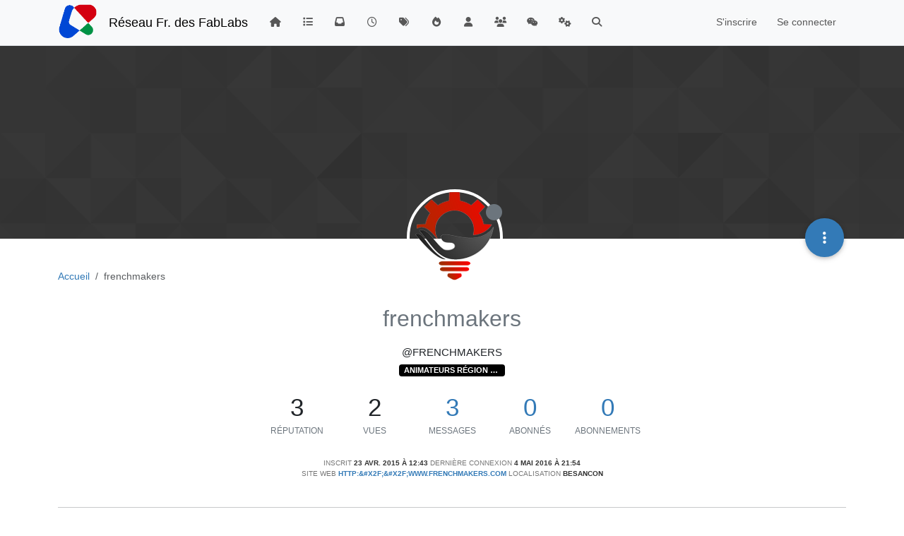

--- FILE ---
content_type: text/html; charset=utf-8
request_url: https://forum.rfflabs.fr/user/frenchmakers
body_size: 49558
content:
<!DOCTYPE html>
<html lang="fr" data-dir="ltr" style="direction: ltr;">
<head>
<title>frenchmakers | Réseau France FabLabs</title>
<meta name="viewport" content="width&#x3D;device-width, initial-scale&#x3D;1.0" />
	<meta name="content-type" content="text/html; charset=UTF-8" />
	<meta name="apple-mobile-web-app-capable" content="yes" />
	<meta name="mobile-web-app-capable" content="yes" />
	<meta property="og:site_name" content="Réseau Fr. des FabLabs" />
	<meta name="msapplication-badge" content="frequency=30; polling-uri=https://forum.rfflabs.fr/sitemap.xml" />
	<meta name="theme-color" content="#ffffff" />
	<meta name="keywords" content="fablab,forum,fablabs,forums,communauté,fédération" />
	<meta name="msapplication-square150x150logo" content="/uploads/system/site-logo.gif" />
	<meta name="title" content="frenchmakers" />
	<meta name="description" />
	<meta property="og:title" content="frenchmakers" />
	<meta property="og:description" />
	<meta property="og:image" content="/uploads/profile/uid-18/18-profileimg.png" />
	<meta property="og:image:url" content="/uploads/profile/uid-18/18-profileimg.png" />
	<meta property="og:image" content="https://forum.rfflabs.fr/uploads/system/site-logo.gif" />
	<meta property="og:image:url" content="https://forum.rfflabs.fr/uploads/system/site-logo.gif" />
	<meta property="og:image:width" content="undefined" />
	<meta property="og:image:height" content="undefined" />
	<meta property="og:url" content="https://forum.rfflabs.fr/user/frenchmakers" />
	
<link rel="stylesheet" type="text/css" href="/assets/client.css?v=dlhpnjllguc" />
<link rel="icon" type="image/x-icon" href="/assets/uploads/system/favicon.ico?v&#x3D;dlhpnjllguc" />
	<link rel="manifest" href="/manifest.webmanifest" crossorigin="use-credentials" />
	<link rel="search" type="application/opensearchdescription+xml" title="Réseau Fr. des FabLabs" href="/osd.xml" />
	<link rel="apple-touch-icon" href="/assets/images/touch/512.png" />
	<link rel="icon" sizes="36x36" href="/assets/images/touch/36.png" />
	<link rel="icon" sizes="48x48" href="/assets/images/touch/48.png" />
	<link rel="icon" sizes="72x72" href="/assets/images/touch/72.png" />
	<link rel="icon" sizes="96x96" href="/assets/images/touch/96.png" />
	<link rel="icon" sizes="144x144" href="/assets/images/touch/144.png" />
	<link rel="icon" sizes="192x192" href="/assets/images/touch/192.png" />
	<link rel="icon" sizes="512x512" href="/assets/images/touch/512.png" />
	<link rel="prefetch" href="/assets/src/modules/composer.js?v&#x3D;dlhpnjllguc" />
	<link rel="prefetch" href="/assets/src/modules/composer/uploads.js?v&#x3D;dlhpnjllguc" />
	<link rel="prefetch" href="/assets/src/modules/composer/drafts.js?v&#x3D;dlhpnjllguc" />
	<link rel="prefetch" href="/assets/src/modules/composer/tags.js?v&#x3D;dlhpnjllguc" />
	<link rel="prefetch" href="/assets/src/modules/composer/categoryList.js?v&#x3D;dlhpnjllguc" />
	<link rel="prefetch" href="/assets/src/modules/composer/resize.js?v&#x3D;dlhpnjllguc" />
	<link rel="prefetch" href="/assets/src/modules/composer/autocomplete.js?v&#x3D;dlhpnjllguc" />
	<link rel="prefetch" href="/assets/templates/composer.tpl?v&#x3D;dlhpnjllguc" />
	<link rel="prefetch" href="/assets/language/fr/topic.json?v&#x3D;dlhpnjllguc" />
	<link rel="prefetch" href="/assets/language/fr/modules.json?v&#x3D;dlhpnjllguc" />
	<link rel="prefetch" href="/assets/language/fr/tags.json?v&#x3D;dlhpnjllguc" />
	<link rel="prefetch stylesheet" href="/assets/plugins/nodebb-plugin-markdown/styles/default.css" />
	<link rel="prefetch" href="/assets/language/fr/markdown.json?v&#x3D;dlhpnjllguc" />
	<link rel="stylesheet" href="https://forum.rfflabs.fr/assets/plugins/nodebb-plugin-emoji/emoji/styles.css?v&#x3D;dlhpnjllguc" />
	
<script>
var config = JSON.parse('{"relative_path":"","upload_url":"/assets/uploads","asset_base_url":"/assets","assetBaseUrl":"/assets","siteTitle":"R\xE9seau Fr. des FabLabs","browserTitle":"R\xE9seau France FabLabs","titleLayout":"&#123;pageTitle&#125; | &#123;browserTitle&#125;","showSiteTitle":true,"maintenanceMode":false,"postQueue":0,"minimumTitleLength":3,"maximumTitleLength":255,"minimumPostLength":8,"maximumPostLength":32767,"minimumTagsPerTopic":0,"maximumTagsPerTopic":5,"minimumTagLength":3,"maximumTagLength":15,"undoTimeout":10000,"useOutgoingLinksPage":false,"allowGuestHandles":false,"allowTopicsThumbnail":true,"usePagination":false,"disableChat":false,"disableChatMessageEditing":false,"maximumChatMessageLength":1000,"socketioTransports":["polling","websocket"],"socketioOrigins":"*:*","websocketAddress":"","maxReconnectionAttempts":5,"reconnectionDelay":1500,"topicsPerPage":20,"postsPerPage":20,"maximumFileSize":2048,"theme:id":"nodebb-theme-persona","theme:src":"","defaultLang":"fr","userLang":"fr","loggedIn":false,"uid":-1,"cache-buster":"v=dlhpnjllguc","topicPostSort":"oldest_to_newest","categoryTopicSort":"recently_replied","csrf_token":false,"searchEnabled":true,"searchDefaultInQuick":"titles","bootswatchSkin":"","composer:showHelpTab":true,"enablePostHistory":true,"timeagoCutoff":30,"timeagoCodes":["af","am","ar","az-short","az","be","bg","bs","ca","cs","cy","da","de-short","de","dv","el","en-short","en","es-short","es","et","eu","fa-short","fa","fi","fr-short","fr","gl","he","hr","hu","hy","id","is","it-short","it","ja","jv","ko","ky","lt","lv","mk","nl","no","pl","pt-br-short","pt-br","pt-short","pt","ro","rs","ru","rw","si","sk","sl","sq","sr","sv","th","tr-short","tr","uk","ur","uz","vi","zh-CN","zh-TW"],"cookies":{"enabled":false,"message":"[[global:cookies.message]]","dismiss":"[[global:cookies.accept]]","link":"[[global:cookies.learn-more]]","link_url":"https:&#x2F;&#x2F;www.cookiesandyou.com"},"thumbs":{"size":512},"emailPrompt":1,"useragent":{"isSafari":false},"fontawesome":{"pro":false,"styles":["solid","brands","regular"],"version":"6.6.0"},"acpLang":"undefined","topicSearchEnabled":false,"disableCustomUserSkins":false,"defaultBootswatchSkin":"","composer-default":{},"hideSubCategories":false,"hideCategoryLastPost":false,"enableQuickReply":false,"markdown":{"highlight":1,"hljsLanguages":["common"],"theme":"default.css","defaultHighlightLanguage":"","externalMark":false},"emojiCustomFirst":false}');
var app = {
user: JSON.parse('{"uid":-1,"username":"Invité","displayname":"Invité","userslug":"","fullname":"Invité","email":"","icon:text":"?","icon:bgColor":"#aaa","groupTitle":"","groupTitleArray":[],"status":"offline","reputation":0,"email:confirmed":false,"unreadData":{"":{},"new":{},"watched":{},"unreplied":{}},"isAdmin":false,"isGlobalMod":false,"isMod":false,"privileges":{"chat":false,"chat:privileged":false,"upload:post:image":false,"upload:post:file":false,"signature":false,"invite":false,"group:create":false,"search:content":false,"search:users":false,"search:tags":false,"view:users":true,"view:tags":true,"view:groups":true,"local:login":false,"ban":false,"mute":false,"view:users:info":false},"blocks":[],"timeagoCode":"fr","offline":true,"lastRoomId":null,"isEmailConfirmSent":false}')
};
document.documentElement.style.setProperty('--panel-offset', `${localStorage.getItem('panelOffset') || 0}px`);
</script>


</head>
<body class="page-user page-user-frenchmakers template-account-profile page-status-200 theme-persona user-guest skin-noskin">
<nav id="menu" class="slideout-menu hidden">
<section class="menu-section" data-section="navigation">
<ul class="menu-section-list text-bg-dark list-unstyled"></ul>
</section>
</nav>
<nav id="chats-menu" class="slideout-menu hidden">

</nav>
<main id="panel" class="slideout-panel">
<nav class="navbar sticky-top navbar-expand-lg bg-light header border-bottom py-0" id="header-menu" component="navbar">
<div class="container justify-content-start flex-nowrap">
<div class="d-flex align-items-center me-auto" style="min-width: 0px;">
<button type="button" class="navbar-toggler border-0" id="mobile-menu">
<i class="fa fa-lg fa-fw fa-bars unread-count" ></i>
<span component="unread/icon" class="notification-icon fa fa-fw fa-book unread-count" data-content="0" data-unread-url="/unread"></span>
</button>
<div class="d-inline-flex align-items-center" style="min-width: 0px;">

<a class="navbar-brand" href="/">
<img alt="" class=" forum-logo d-inline-block align-text-bottom" src="/uploads/system/site-logo.gif?v=dlhpnjllguc" />
</a>


<a class="navbar-brand text-truncate" href="/">
Réseau Fr. des FabLabs
</a>

</div>
</div>


<div component="navbar/title" class="visible-xs hidden">
<span></span>
</div>
<div id="nav-dropdown" class="collapse navbar-collapse d-none d-lg-block">
<ul id="main-nav" class="navbar-nav me-auto mb-2 mb-lg-0">


<li class="nav-item " title="Site : https:&#x2F;&#x2F;www.rfflabs.fr">
<a class="nav-link navigation-link "
 href="https:&#x2F;&#x2F;www.rfflabs.fr"  target="_blank">

<i class="fa fa-fw fa-home" data-content=""></i>



</a>

</li>



<li class="nav-item " title="Catégories">
<a class="nav-link navigation-link "
 href="&#x2F;categories" >

<i class="fa fa-fw fa-list" data-content=""></i>


<span class="visible-xs-inline">Catégories</span>


</a>

</li>



<li class="nav-item " title="Non lus">
<a class="nav-link navigation-link "
 href="&#x2F;unread" id="unread-count">

<i class="fa fa-fw fa-inbox" data-content="0"></i>


<span class="visible-xs-inline">Non lus</span>


</a>

</li>



<li class="nav-item " title="Récent">
<a class="nav-link navigation-link "
 href="&#x2F;recent" >

<i class="fa fa-fw fa-clock-o" data-content=""></i>


<span class="visible-xs-inline">Récent</span>


</a>

</li>



<li class="nav-item " title="Mots-clés">
<a class="nav-link navigation-link "
 href="&#x2F;tags" >

<i class="fa fa-fw fa-tags" data-content=""></i>


<span class="visible-xs-inline">Mots-clés</span>


</a>

</li>



<li class="nav-item " title="Populaire">
<a class="nav-link navigation-link "
 href="&#x2F;popular" >

<i class="fa fa-fw fa-fire" data-content=""></i>


<span class="visible-xs-inline">Populaire</span>


</a>

</li>



<li class="nav-item " title="Utilisateurs">
<a class="nav-link navigation-link "
 href="&#x2F;users" >

<i class="fa fa-fw fa-user" data-content=""></i>


<span class="visible-xs-inline">Utilisateurs</span>


</a>

</li>



<li class="nav-item " title="Groupes">
<a class="nav-link navigation-link "
 href="&#x2F;groups" >

<i class="fa fa-fw fa-group" data-content=""></i>


<span class="visible-xs-inline">Groupes</span>


</a>

</li>



<li class="nav-item " title="Chat">
<a class="nav-link navigation-link "
 href="http:&#x2F;&#x2F;chat.fablab.fr"  target="_blank">

<i class="fa fa-fw fa-wechat" data-content=""></i>



</a>

</li>



<li class="nav-item " title="Admin">
<a class="nav-link navigation-link "
 href="&#x2F;admin" >

<i class="fa fa-fw fa-cogs" data-content=""></i>


<span class="visible-xs-inline">Admin</span>


</a>

</li>



<li class="nav-item " title="Recherche">
<a class="nav-link navigation-link "
 href="&#x2F;search" >

<i class="fa fa-fw fa-search" data-content=""></i>


<span class="visible-xs-inline">Recherche</span>


</a>

</li>


</ul>
<ul class="navbar-nav mb-2 mb-lg-0 hidden-xs">
<li class="nav-item">
<a href="#" id="reconnect" class="nav-link hide" title="Il semble que votre connexion à  Réseau Fr. des FabLabs ait été perdue, veuillez patienter pendant que nous vous reconnectons.">
<i class="fa fa-check"></i>
</a>
</li>
</ul>



<ul id="logged-out-menu" class="navbar-nav me-0 mb-2 mb-lg-0 align-items-center">

<li class="nav-item">
<a class="nav-link" href="/register">
<i class="fa fa-pencil fa-fw d-inline-block d-sm-none"></i>
<span>S'inscrire</span>
</a>
</li>

<li class="nav-item">
<a class="nav-link" href="/login">
<i class="fa fa-sign-in fa-fw d-inline-block d-sm-none"></i>
<span>Se connecter</span>
</a>
</li>
</ul>


</div>
</div>
</nav>
<script>
const rect = document.getElementById('header-menu').getBoundingClientRect();
const offset = Math.max(0, rect.bottom);
document.documentElement.style.setProperty('--panel-offset', offset + `px`);
</script>
<div class="container pt-3" id="content">
<noscript>
<div class="alert alert-danger">
<p>
Your browser does not seem to support JavaScript. As a result, your viewing experience will be diminished, and you have been placed in <strong>read-only mode</strong>.
</p>
<p>
Please download a browser that supports JavaScript, or enable it if it's disabled (i.e. NoScript).
</p>
</div>
</noscript>
<div class="account">

<ol class="breadcrumb" itemscope="itemscope" itemprop="breadcrumb" itemtype="http://schema.org/BreadcrumbList">

<li itemscope="itemscope" itemprop="itemListElement" itemtype="http://schema.org/ListItem" class="breadcrumb-item ">
<meta itemprop="position" content="0" />
<a href="https://forum.rfflabs.fr" itemprop="item">
<span itemprop="name">
Accueil

</span>
</a>
</li>

<li component="breadcrumb/current" itemscope="itemscope" itemprop="itemListElement" itemtype="http://schema.org/ListItem" class="breadcrumb-item active">
<meta itemprop="position" content="1" />

<span itemprop="name">
frenchmakers




</span>

</li>

</ol>

<div data-widget-area="header">

</div>
<div class="cover" component="account/cover" style="background-image: url(/assets/images/cover-default.png); background-position: 50% 50%;">
<div class="avatar-wrapper" data-uid="18">

<img src="/uploads/profile/uid-18/18-profileimg.png" class="avatar avatar-rounded" style="--avatar-size: 128px;" />

<i component="user/status" class="fa fa-circle status offline" title="Hors-ligne"></i>

</div>
<div class="container">
<div class="btn-group account-fab bottom-sheet">
<button type="button" class="persona-fab dropdown-toggle" data-bs-toggle="dropdown" aria-haspopup="true" aria-expanded="false">
<i class="fa fa-ellipsis-v"></i>
</button>
<ul class="dropdown-menu dropdown-menu-end account-sub-links" role="menu">

<li>
<a class="dropdown-item" href="/user/frenchmakers" class="d-inline-block" id="profile" role="menuitem">Profil</a>
</li>







<li role="separator" class="dropdown-divider"></li>
<li><a class="dropdown-item d-flex justify-content-between align-items-center" href="/user/frenchmakers/following" role="menuitem">Abonnements <span class="badge bg-secondary rounded-pill ms-2" title="0">0</span></a></li>
<li><a class="dropdown-item d-flex justify-content-between align-items-center" href="/user/frenchmakers/followers" role="menuitem">Abonnés <span class="badge bg-secondary rounded-pill ms-2" title="0">0</span></a></li>

<li role="separator" class="dropdown-divider"></li>
<li><a class="dropdown-item d-flex justify-content-between align-items-center" href="/user/frenchmakers/topics" role="menuitem">Sujets <span class="badge bg-secondary rounded-pill ms-2" title="1">1</span></a></li>
<li><a class="dropdown-item d-flex justify-content-between align-items-center" href="/user/frenchmakers/posts" role="menuitem">Messages <span class="badge bg-secondary rounded-pill ms-2" title="3">3</span></a></li>

<li><a class="dropdown-item d-flex justify-content-between align-items-center" href="/user/frenchmakers/best" role="menuitem">Meilleur sujets <span class="badge bg-secondary rounded-pill ms-2" title="2">2</span></a></li>
<li><a class="dropdown-item d-flex justify-content-between align-items-center" href="/user/frenchmakers/controversial" role="menuitem">Contesté <span class="badge bg-secondary rounded-pill ms-2" title="0">0</span></a></li>

<li><a class="dropdown-item d-flex justify-content-between align-items-center" href="/user/frenchmakers/groups" role="menuitem">Groupes <span class="badge bg-secondary rounded-pill ms-2" title="1">1</span></a></li>


</ul>
</div>



</div>
</div>
<div class="profile row">
<h1 class="fullname">frenchmakers</h1>
<div class="d-flex gap-2 justify-content-center mb-2" component="user/badges"></div>
<h2 class="username">@frenchmakers</h2>


<div class="text-center">


<a href="/groups/animateurs-région-bourgogne-franche-comté" class="badge rounded-1 text-uppercase text-truncate" style="max-width: 150px;color:#ffffff;background-color: #000000;"><i class="fa hidden"></i><span class="badge-text">Animateurs Région Bourgogne - Franche - Comté</span></a>


</div>
<br/>


<div class="account-stats">

<div class="stat">
<div title="3">3</div>
<span class="stat-label">Réputation</span>
</div>

<div class="stat">
<div title="2">2</div>
<span class="stat-label">Vues</span>
</div>
<div class="stat">
<div><a title="3" href="/user/frenchmakers/posts">3</a></div>
<span class="stat-label">Messages</span>
</div>
<div class="stat">
<div><a title="0" href="/user/frenchmakers/followers">0</a></div>
<span class="stat-label">Abonnés</span>
</div>
<div class="stat">
<div><a title="0" href="/user/frenchmakers/following">0</a></div>
<span class="stat-label">Abonnements</span>
</div>
</div>
<div class="text-center profile-meta">
<span>Inscrit</span>
<strong class="timeago" title="2015-04-23T12:43:09.044Z"></strong>
<span>Dernière connexion</span>
<strong class="timeago" title="2016-05-04T21:54:50.099Z"></strong><br />


<span>Site web</span>
<strong><a href="http:&amp;#x2F;&amp;#x2F;www.frenchmakers.com" rel="nofollow noreferrer me">http:&amp;#x2F;&amp;#x2F;www.frenchmakers.com</a></strong>


<span>Localisation</span>
<strong>Besancon</strong>


</div>
</div>
<hr />
<div class="row">
<div class="col-12 account-block hidden">
<div class="account-picture-block text-center">
<span>
<span class="account-username"> frenchmakers</span>
</span>

<a component="account/unfollow" href="#" class="btn btn-outline-secondary hide">Se désabonner</a>
<a component="account/follow" href="#" class="btn btn-primary">S'abonner</a>

</div>
</div>
</div>

<div class="row">
<div class="col-12 hidden">

<a href="/groups/animateurs-région-bourgogne-franche-comté"><span class="label group-label inline-block" style="background-color: #000000;">Animateurs Région Bourgogne - Franche - Comté</span></a>

</div>
</div>


<div class="row">

<div class="col-lg-12 col-12">
<h1>Meilleurs messages postés par frenchmakers</h1>
<div class="col-12">
<ul component="posts" class="posts-list list-unstyled">

<li component="post" class="posts-list-item row" data-pid="520" data-uid="18">
<div class="col-lg-11 col-sm-10 col-9 post-body">
<a class="topic-title" href="/post/520">
RE: FabLab FrenchMakers Besancon
</a>
<div component="post/content" class="content">
<p dir="auto"><em>Venez découvrir le FabLab FrenchMakers de Besançon<br />
le Jeudi 19 Novembre 2015</em></p>
<p dir="auto"><em><strong>portes ouvertes de 14h à 22h</strong></em></p>
<p dir="auto"><strong>PROGRAMME</strong></p>
<p dir="auto">Visite du FabLab<br />
Démonstration continue d’impression 3D ( FDM, &amp; DLP )<br />
N’hésitez pas à venir avec vos fichiers .stl pour une impression 3D offerte ( &lt;10cm3)<br />
Découpe / gravure laser<br />
Présentation des 3 dernières machines arrivées: SIGMA, LUX et IGNIS<br />
Modalités d’accès au FabLab et inscriptions<br />
Présentation de 10 projets collaboratifs<br />
Questions / Réponses<br />
<em><strong>à 20H30, diffusion du film « Maker the movie » ( sous-titré en Français )</strong></em></p>
<p dir="auto"><strong>Horaires: 14h-22h<br />
Gratuit – Adultes uniquement pour cet événement.</strong></p>
<p dir="auto"><a href="https://www.eventbrite.fr/e/billets-1er-openlab-frenchmakers-fablab-besancon-19403321858" rel="nofollow ugc">Inscription et réservation obligatoires</a></p>
<p dir="auto">Adresse:<br />
FabLab FrenchMakers<br />
17 Rue Xavier Marmier<br />
1er Etage<br />
25000 BESANCON<br />
pour tout renseignement: <a href="mailto:contact@frenchmakers.com" rel="nofollow ugc">contact@frenchmakers.com</a></p>

</div>
<small class="topic-category"><a href="/category/13/présentations">posté dans Présentations</a></small>

<div class="post-info">
<a href="/user/frenchmakers"><img title="frenchmakers" data-uid="18" class="avatar user-img not-responsive avatar-rounded" alt="frenchmakers" loading="lazy" component="avatar/picture" src="/uploads/profile/uid-18/18-profileimg.png" style="--avatar-size: 28px;" onError="this.remove()" itemprop="image" /><span title="frenchmakers" data-uid="18" class="avatar user-img not-responsive avatar-rounded" component="avatar/icon" style="--avatar-size: 28px; background-color: #607d8b">F</span></a>
<div class="post-author">
<a href="/user/frenchmakers">frenchmakers</a><br />
<span class="timeago" title="2015-11-15T19:36:36.092Z"></span>
</div>
</div>
</div>
</li>

<li component="post" class="posts-list-item row" data-pid="135" data-uid="18">
<div class="col-lg-11 col-sm-10 col-9 post-body">
<a class="topic-title" href="/post/135">
FabLab FrenchMakers Besancon
</a>
<div component="post/content" class="content">
<p dir="auto">Bonjour,</p>
<p dir="auto">Ravi de rejoindre la communauté des FabLabs.<br />
Le FabLab FrenchMakers à Besancon devrait ouvrir d'ici peu, certainement après le festival.<br />
Les travaux et l'equipement se poursuivent...<br />
A bientôt.</p>
<p dir="auto">Vincent Rousset</p>

</div>
<small class="topic-category"><a href="/category/13/présentations">posté dans Présentations</a></small>



<div class="post-info">
<a href="/user/frenchmakers"><img title="frenchmakers" data-uid="18" class="avatar user-img not-responsive avatar-rounded" alt="frenchmakers" loading="lazy" component="avatar/picture" src="/uploads/profile/uid-18/18-profileimg.png" style="--avatar-size: 28px;" onError="this.remove()" itemprop="image" /><span title="frenchmakers" data-uid="18" class="avatar user-img not-responsive avatar-rounded" component="avatar/icon" style="--avatar-size: 28px; background-color: #607d8b">F</span></a>
<div class="post-author">
<a href="/user/frenchmakers">frenchmakers</a><br />
<span class="timeago" title="2015-04-23T12:56:27.774Z"></span>
</div>
</div>
</div>
</li>

</ul>
</div>
</div>


<div class="col-lg-12 col-12">
<h1>Derniers messages publiés par frenchmakers</h1>
<div class="col-12">
<ul component="posts" class="posts-list list-unstyled">

<li component="post" class="posts-list-item row" data-pid="520" data-uid="18">
<div class="col-lg-11 col-sm-10 col-9 post-body">
<a class="topic-title" href="/post/520">
RE: FabLab FrenchMakers Besancon
</a>
<div component="post/content" class="content">
<p dir="auto"><em>Venez découvrir le FabLab FrenchMakers de Besançon<br />
le Jeudi 19 Novembre 2015</em></p>
<p dir="auto"><em><strong>portes ouvertes de 14h à 22h</strong></em></p>
<p dir="auto"><strong>PROGRAMME</strong></p>
<p dir="auto">Visite du FabLab<br />
Démonstration continue d’impression 3D ( FDM, &amp; DLP )<br />
N’hésitez pas à venir avec vos fichiers .stl pour une impression 3D offerte ( &lt;10cm3)<br />
Découpe / gravure laser<br />
Présentation des 3 dernières machines arrivées: SIGMA, LUX et IGNIS<br />
Modalités d’accès au FabLab et inscriptions<br />
Présentation de 10 projets collaboratifs<br />
Questions / Réponses<br />
<em><strong>à 20H30, diffusion du film « Maker the movie » ( sous-titré en Français )</strong></em></p>
<p dir="auto"><strong>Horaires: 14h-22h<br />
Gratuit – Adultes uniquement pour cet événement.</strong></p>
<p dir="auto"><a href="https://www.eventbrite.fr/e/billets-1er-openlab-frenchmakers-fablab-besancon-19403321858" rel="nofollow ugc">Inscription et réservation obligatoires</a></p>
<p dir="auto">Adresse:<br />
FabLab FrenchMakers<br />
17 Rue Xavier Marmier<br />
1er Etage<br />
25000 BESANCON<br />
pour tout renseignement: <a href="mailto:contact@frenchmakers.com" rel="nofollow ugc">contact@frenchmakers.com</a></p>

</div>
<small class="topic-category"><a href="/category/13/présentations">posté dans Présentations</a></small>

<div class="post-info">
<a href="/user/frenchmakers"><img title="frenchmakers" data-uid="18" class="avatar user-img not-responsive avatar-rounded" alt="frenchmakers" loading="lazy" component="avatar/picture" src="/uploads/profile/uid-18/18-profileimg.png" style="--avatar-size: 28px;" onError="this.remove()" itemprop="image" /><span title="frenchmakers" data-uid="18" class="avatar user-img not-responsive avatar-rounded" component="avatar/icon" style="--avatar-size: 28px; background-color: #607d8b">F</span></a>
<div class="post-author">
<a href="/user/frenchmakers">frenchmakers</a><br />
<span class="timeago" title="2015-11-15T19:36:36.092Z"></span>
</div>
</div>
</div>
</li>

<li component="post" class="posts-list-item row" data-pid="367" data-uid="18">
<div class="col-lg-11 col-sm-10 col-9 post-body">
<a class="topic-title" href="/post/367">
RE: planet.fablab.fr : partagez le flux de votre FabLab
</a>
<div component="post/content" class="content">
<p dir="auto">Bonjour,</p>
<p dir="auto">[<a href="http://frenchmakers.com/fablab/feed/" rel="nofollow ugc">http://frenchmakers.com/fablab/feed/</a>]<br />
name=FrenchMakers, Besancon</p>
<p dir="auto">Merci</p>
<p dir="auto">Vincent</p>

</div>
<small class="topic-category"><a href="/category/1/actualité-du-réseau">posté dans Actualité du réseau</a></small>

<div class="post-info">
<a href="/user/frenchmakers"><img title="frenchmakers" data-uid="18" class="avatar user-img not-responsive avatar-rounded" alt="frenchmakers" loading="lazy" component="avatar/picture" src="/uploads/profile/uid-18/18-profileimg.png" style="--avatar-size: 28px;" onError="this.remove()" itemprop="image" /><span title="frenchmakers" data-uid="18" class="avatar user-img not-responsive avatar-rounded" component="avatar/icon" style="--avatar-size: 28px; background-color: #607d8b">F</span></a>
<div class="post-author">
<a href="/user/frenchmakers">frenchmakers</a><br />
<span class="timeago" title="2015-06-12T14:28:56.332Z"></span>
</div>
</div>
</div>
</li>

<li component="post" class="posts-list-item row" data-pid="135" data-uid="18">
<div class="col-lg-11 col-sm-10 col-9 post-body">
<a class="topic-title" href="/post/135">
FabLab FrenchMakers Besancon
</a>
<div component="post/content" class="content">
<p dir="auto">Bonjour,</p>
<p dir="auto">Ravi de rejoindre la communauté des FabLabs.<br />
Le FabLab FrenchMakers à Besancon devrait ouvrir d'ici peu, certainement après le festival.<br />
Les travaux et l'equipement se poursuivent...<br />
A bientôt.</p>
<p dir="auto">Vincent Rousset</p>

</div>
<small class="topic-category"><a href="/category/13/présentations">posté dans Présentations</a></small>



<div class="post-info">
<a href="/user/frenchmakers"><img title="frenchmakers" data-uid="18" class="avatar user-img not-responsive avatar-rounded" alt="frenchmakers" loading="lazy" component="avatar/picture" src="/uploads/profile/uid-18/18-profileimg.png" style="--avatar-size: 28px;" onError="this.remove()" itemprop="image" /><span title="frenchmakers" data-uid="18" class="avatar user-img not-responsive avatar-rounded" component="avatar/icon" style="--avatar-size: 28px; background-color: #607d8b">F</span></a>
<div class="post-author">
<a href="/user/frenchmakers">frenchmakers</a><br />
<span class="timeago" title="2015-04-23T12:56:27.774Z"></span>
</div>
</div>
</div>
</li>

</ul>
</div>
</div>

</div>
<div id="user-action-alert" class="alert alert-success hide"></div>
</div><script id="ajaxify-data" type="application/json">{"uid":18,"username":"frenchmakers","userslug":"frenchmakers","email":"","email:confirmed":true,"joindate":1429792989044,"lastonline":1462398890099,"picture":"/uploads/profile/uid-18/18-profileimg.png","icon:bgColor":"#607d8b","fullname":"","location":"Besancon","birthday":"","website":"http:&amp;#x2F;&amp;#x2F;www.frenchmakers.com","aboutme":"","signature":"<p dir=\"auto\">Fablab FrenchMakers Besancon<\/p>\n","uploadedpicture":"/uploads/profile/uid-18/18-profileimg.png","profileviews":2,"reputation":3,"postcount":3,"topiccount":1,"lastposttime":1447616196092,"banned":false,"banned:expire":0,"status":"offline","flags":null,"followerCount":0,"followingCount":0,"cover:url":"/assets/images/cover-default.png","cover:position":"50% 50%","groupTitle":"Animateurs Région Bourgogne - Franche - Comté","mutedUntil":0,"mutedReason":null,"displayname":"frenchmakers","groupTitleArray":["Animateurs Région Bourgogne - Franche - Comté"],"icon:text":"F","joindateISO":"2015-04-23T12:43:09.044Z","lastonlineISO":"2016-05-04T21:54:50.099Z","muted":false,"banned_until":0,"banned_until_readable":"Not Banned","aboutmeParsed":"","age":0,"emailHidden":true,"emailClass":"","moderationNote":"","isBlocked":false,"yourid":-1,"theirid":18,"isTargetAdmin":false,"isAdmin":false,"isGlobalModerator":false,"isModerator":false,"isAdminOrGlobalModerator":false,"isAdminOrGlobalModeratorOrModerator":false,"isSelfOrAdminOrGlobalModerator":false,"canEdit":false,"canBan":false,"canMute":false,"canFlag":true,"canChangePassword":false,"isSelf":false,"isFollowing":false,"canChat":false,"hasPrivateChat":0,"iconBackgrounds":["#f44336","#e91e63","#9c27b0","#673ab7","#3f51b5","#2196f3","#009688","#1b5e20","#33691e","#827717","#e65100","#ff5722","#795548","#607d8b"],"showHidden":false,"allowProfilePicture":true,"allowCoverPicture":true,"allowProfileImageUploads":1,"allowedProfileImageExtensions":".png, .jpeg, .bmp, .gif, .jpg","groups":[{"name":"Animateurs Région Bourgogne - Franche - Comté","slug":"animateurs-région-bourgogne-franche-comté","createtime":1455444081990,"userTitle":"Animateurs Région Bourgogne - Franche - Comté","description":"","memberCount":5,"deleted":"0","hidden":0,"system":0,"private":1,"ownerUid":"1","icon":"","labelColor":"#000000","userTitleEnabled":0,"disableJoinRequests":0,"disableLeave":0,"nameEncoded":"Animateurs%20R%C3%A9gion%20Bourgogne%20-%20Franche%20-%20Comt%C3%A9","displayName":"Animateurs Région Bourgogne - Franche - Comté","userTitleEscaped":"Animateurs Région Bourgogne - Franche - Comté","textColor":"#ffffff","createtimeISO":"2016-02-14T10:01:21.990Z","memberPostCids":"","memberPostCidsArray":[],"cover:thumb:url":"/assets/images/cover-default.png","cover:url":"/assets/images/cover-default.png","cover:position":"50% 50%"}],"selectedGroup":[{"name":"Animateurs Région Bourgogne - Franche - Comté","slug":"animateurs-région-bourgogne-franche-comté","createtime":1455444081990,"userTitle":"Animateurs Région Bourgogne - Franche - Comté","description":"","memberCount":5,"deleted":"0","hidden":0,"system":0,"private":1,"ownerUid":"1","icon":"","labelColor":"#000000","userTitleEnabled":0,"disableJoinRequests":0,"disableLeave":0,"nameEncoded":"Animateurs%20R%C3%A9gion%20Bourgogne%20-%20Franche%20-%20Comt%C3%A9","displayName":"Animateurs Région Bourgogne - Franche - Comté","userTitleEscaped":"Animateurs Région Bourgogne - Franche - Comté","textColor":"#ffffff","createtimeISO":"2016-02-14T10:01:21.990Z","memberPostCids":"","memberPostCidsArray":[],"cover:thumb:url":"/assets/images/cover-default.png","cover:url":"/assets/images/cover-default.png","cover:position":"50% 50%"}],"disableSignatures":false,"reputation:disabled":false,"downvote:disabled":false,"profile_links":[],"websiteLink":"http:&amp;#x2F;&amp;#x2F;www.frenchmakers.com","websiteName":"http:&amp;#x2F;&amp;#x2F;www.frenchmakers.com","username:disableEdit":0,"email:disableEdit":0,"blocksCount":0,"counts":{"posts":3,"best":2,"controversial":0,"topics":1,"groups":1,"following":0,"followers":0},"posts":[{"pid":520,"tid":28,"content":"<p dir=\"auto\"><em>Venez découvrir le FabLab FrenchMakers de Besançon<br />\nle Jeudi 19 Novembre 2015<\/em><\/p>\n<p dir=\"auto\"><em><strong>portes ouvertes de 14h à 22h<\/strong><\/em><\/p>\n<p dir=\"auto\"><strong>PROGRAMME<\/strong><\/p>\n<p dir=\"auto\">Visite du FabLab<br />\nDémonstration continue d’impression 3D ( FDM, &amp; DLP )<br />\nN’hésitez pas à venir avec vos fichiers .stl pour une impression 3D offerte ( &lt;10cm3)<br />\nDécoupe / gravure laser<br />\nPrésentation des 3 dernières machines arrivées: SIGMA, LUX et IGNIS<br />\nModalités d’accès au FabLab et inscriptions<br />\nPrésentation de 10 projets collaboratifs<br />\nQuestions / Réponses<br />\n<em><strong>à 20H30, diffusion du film « Maker the movie » ( sous-titré en Français )<\/strong><\/em><\/p>\n<p dir=\"auto\"><strong>Horaires: 14h-22h<br />\nGratuit – Adultes uniquement pour cet événement.<\/strong><\/p>\n<p dir=\"auto\"><a href=\"https://www.eventbrite.fr/e/billets-1er-openlab-frenchmakers-fablab-besancon-19403321858\" rel=\"nofollow ugc\">Inscription et réservation obligatoires<\/a><\/p>\n<p dir=\"auto\">Adresse:<br />\nFabLab FrenchMakers<br />\n17 Rue Xavier Marmier<br />\n1er Etage<br />\n25000 BESANCON<br />\npour tout renseignement: <a href=\"mailto:contact@frenchmakers.com\" rel=\"nofollow ugc\">contact@frenchmakers.com<\/a><\/p>\n","uid":18,"timestamp":1447616196092,"deleted":false,"upvotes":2,"downvotes":0,"replies":0,"votes":2,"timestampISO":"2015-11-15T19:36:36.092Z","user":{"uid":18,"username":"frenchmakers","userslug":"frenchmakers","picture":"/uploads/profile/uid-18/18-profileimg.png","status":"offline","displayname":"frenchmakers","icon:bgColor":"#607d8b","icon:text":"F"},"topic":{"uid":18,"tid":28,"title":"FabLab FrenchMakers Besancon","cid":13,"tags":[],"slug":"28/fablab-frenchmakers-besancon","deleted":0,"scheduled":false,"postcount":5,"mainPid":135,"teaserPid":"534","timestamp":1429793787765,"titleRaw":"FabLab FrenchMakers Besancon","timestampISO":"2015-04-23T12:56:27.765Z"},"category":{"cid":13,"name":"Présentations","icon":"fa-users","slug":"13/présentations","parentCid":0,"bgColor":"#00bd8e","color":"#ffffff","backgroundImage":"","imageClass":"auto"},"isMainPost":false},{"pid":367,"tid":52,"content":"<p dir=\"auto\">Bonjour,<\/p>\n<p dir=\"auto\">[<a href=\"http://frenchmakers.com/fablab/feed/\" rel=\"nofollow ugc\">http://frenchmakers.com/fablab/feed/<\/a>]<br />\nname=FrenchMakers, Besancon<\/p>\n<p dir=\"auto\">Merci<\/p>\n<p dir=\"auto\">Vincent<\/p>\n","uid":18,"timestamp":1434119336332,"deleted":false,"upvotes":0,"downvotes":0,"replies":0,"votes":0,"timestampISO":"2015-06-12T14:28:56.332Z","user":{"uid":18,"username":"frenchmakers","userslug":"frenchmakers","picture":"/uploads/profile/uid-18/18-profileimg.png","status":"offline","displayname":"frenchmakers","icon:bgColor":"#607d8b","icon:text":"F"},"topic":{"uid":6,"tid":52,"title":"planet.fablab.fr : partagez le flux de votre FabLab","cid":1,"tags":[],"slug":"52/planet-fablab-fr-partagez-le-flux-de-votre-fablab","deleted":0,"scheduled":false,"postcount":55,"mainPid":362,"teaserPid":"1276","timestamp":1434118130329,"titleRaw":"planet.fablab.fr : partagez le flux de votre FabLab","timestampISO":"2015-06-12T14:08:50.329Z"},"category":{"cid":1,"name":"Actualité du réseau","icon":"fa-bullhorn","slug":"1/actualité-du-réseau","parentCid":0,"bgColor":"#fda34b","color":"#ffffff","backgroundImage":"","imageClass":"auto"},"isMainPost":false},{"pid":135,"tid":28,"content":"<p dir=\"auto\">Bonjour,<\/p>\n<p dir=\"auto\">Ravi de rejoindre la communauté des FabLabs.<br />\nLe FabLab FrenchMakers à Besancon devrait ouvrir d'ici peu, certainement après le festival.<br />\nLes travaux et l'equipement se poursuivent...<br />\nA bientôt.<\/p>\n<p dir=\"auto\">Vincent Rousset<\/p>\n","uid":18,"timestamp":1429793787774,"deleted":false,"upvotes":1,"downvotes":0,"replies":0,"votes":1,"timestampISO":"2015-04-23T12:56:27.774Z","user":{"uid":18,"username":"frenchmakers","userslug":"frenchmakers","picture":"/uploads/profile/uid-18/18-profileimg.png","status":"offline","displayname":"frenchmakers","icon:bgColor":"#607d8b","icon:text":"F"},"topic":{"uid":18,"tid":28,"title":"FabLab FrenchMakers Besancon","cid":13,"tags":[],"slug":"28/fablab-frenchmakers-besancon","deleted":0,"scheduled":false,"postcount":5,"mainPid":135,"teaserPid":"534","timestamp":1429793787765,"titleRaw":"FabLab FrenchMakers Besancon","timestampISO":"2015-04-23T12:56:27.765Z"},"category":{"cid":13,"name":"Présentations","icon":"fa-users","slug":"13/présentations","parentCid":0,"bgColor":"#00bd8e","color":"#ffffff","backgroundImage":"","imageClass":"auto"},"isMainPost":true}],"latestPosts":[{"pid":520,"tid":28,"content":"<p dir=\"auto\"><em>Venez découvrir le FabLab FrenchMakers de Besançon<br />\nle Jeudi 19 Novembre 2015<\/em><\/p>\n<p dir=\"auto\"><em><strong>portes ouvertes de 14h à 22h<\/strong><\/em><\/p>\n<p dir=\"auto\"><strong>PROGRAMME<\/strong><\/p>\n<p dir=\"auto\">Visite du FabLab<br />\nDémonstration continue d’impression 3D ( FDM, &amp; DLP )<br />\nN’hésitez pas à venir avec vos fichiers .stl pour une impression 3D offerte ( &lt;10cm3)<br />\nDécoupe / gravure laser<br />\nPrésentation des 3 dernières machines arrivées: SIGMA, LUX et IGNIS<br />\nModalités d’accès au FabLab et inscriptions<br />\nPrésentation de 10 projets collaboratifs<br />\nQuestions / Réponses<br />\n<em><strong>à 20H30, diffusion du film « Maker the movie » ( sous-titré en Français )<\/strong><\/em><\/p>\n<p dir=\"auto\"><strong>Horaires: 14h-22h<br />\nGratuit – Adultes uniquement pour cet événement.<\/strong><\/p>\n<p dir=\"auto\"><a href=\"https://www.eventbrite.fr/e/billets-1er-openlab-frenchmakers-fablab-besancon-19403321858\" rel=\"nofollow ugc\">Inscription et réservation obligatoires<\/a><\/p>\n<p dir=\"auto\">Adresse:<br />\nFabLab FrenchMakers<br />\n17 Rue Xavier Marmier<br />\n1er Etage<br />\n25000 BESANCON<br />\npour tout renseignement: <a href=\"mailto:contact@frenchmakers.com\" rel=\"nofollow ugc\">contact@frenchmakers.com<\/a><\/p>\n","uid":18,"timestamp":1447616196092,"deleted":false,"upvotes":2,"downvotes":0,"replies":0,"votes":2,"timestampISO":"2015-11-15T19:36:36.092Z","user":{"uid":18,"username":"frenchmakers","userslug":"frenchmakers","picture":"/uploads/profile/uid-18/18-profileimg.png","status":"offline","displayname":"frenchmakers","icon:bgColor":"#607d8b","icon:text":"F"},"topic":{"uid":18,"tid":28,"title":"FabLab FrenchMakers Besancon","cid":13,"tags":[],"slug":"28/fablab-frenchmakers-besancon","deleted":0,"scheduled":false,"postcount":5,"mainPid":135,"teaserPid":"534","timestamp":1429793787765,"titleRaw":"FabLab FrenchMakers Besancon","timestampISO":"2015-04-23T12:56:27.765Z"},"category":{"cid":13,"name":"Présentations","icon":"fa-users","slug":"13/présentations","parentCid":0,"bgColor":"#00bd8e","color":"#ffffff","backgroundImage":"","imageClass":"auto"},"isMainPost":false},{"pid":367,"tid":52,"content":"<p dir=\"auto\">Bonjour,<\/p>\n<p dir=\"auto\">[<a href=\"http://frenchmakers.com/fablab/feed/\" rel=\"nofollow ugc\">http://frenchmakers.com/fablab/feed/<\/a>]<br />\nname=FrenchMakers, Besancon<\/p>\n<p dir=\"auto\">Merci<\/p>\n<p dir=\"auto\">Vincent<\/p>\n","uid":18,"timestamp":1434119336332,"deleted":false,"upvotes":0,"downvotes":0,"replies":0,"votes":0,"timestampISO":"2015-06-12T14:28:56.332Z","user":{"uid":18,"username":"frenchmakers","userslug":"frenchmakers","picture":"/uploads/profile/uid-18/18-profileimg.png","status":"offline","displayname":"frenchmakers","icon:bgColor":"#607d8b","icon:text":"F"},"topic":{"uid":6,"tid":52,"title":"planet.fablab.fr : partagez le flux de votre FabLab","cid":1,"tags":[],"slug":"52/planet-fablab-fr-partagez-le-flux-de-votre-fablab","deleted":0,"scheduled":false,"postcount":55,"mainPid":362,"teaserPid":"1276","timestamp":1434118130329,"titleRaw":"planet.fablab.fr : partagez le flux de votre FabLab","timestampISO":"2015-06-12T14:08:50.329Z"},"category":{"cid":1,"name":"Actualité du réseau","icon":"fa-bullhorn","slug":"1/actualité-du-réseau","parentCid":0,"bgColor":"#fda34b","color":"#ffffff","backgroundImage":"","imageClass":"auto"},"isMainPost":false},{"pid":135,"tid":28,"content":"<p dir=\"auto\">Bonjour,<\/p>\n<p dir=\"auto\">Ravi de rejoindre la communauté des FabLabs.<br />\nLe FabLab FrenchMakers à Besancon devrait ouvrir d'ici peu, certainement après le festival.<br />\nLes travaux et l'equipement se poursuivent...<br />\nA bientôt.<\/p>\n<p dir=\"auto\">Vincent Rousset<\/p>\n","uid":18,"timestamp":1429793787774,"deleted":false,"upvotes":1,"downvotes":0,"replies":0,"votes":1,"timestampISO":"2015-04-23T12:56:27.774Z","user":{"uid":18,"username":"frenchmakers","userslug":"frenchmakers","picture":"/uploads/profile/uid-18/18-profileimg.png","status":"offline","displayname":"frenchmakers","icon:bgColor":"#607d8b","icon:text":"F"},"topic":{"uid":18,"tid":28,"title":"FabLab FrenchMakers Besancon","cid":13,"tags":[],"slug":"28/fablab-frenchmakers-besancon","deleted":0,"scheduled":false,"postcount":5,"mainPid":135,"teaserPid":"534","timestamp":1429793787765,"titleRaw":"FabLab FrenchMakers Besancon","timestampISO":"2015-04-23T12:56:27.765Z"},"category":{"cid":13,"name":"Présentations","icon":"fa-users","slug":"13/présentations","parentCid":0,"bgColor":"#00bd8e","color":"#ffffff","backgroundImage":"","imageClass":"auto"},"isMainPost":true}],"bestPosts":[{"pid":520,"tid":28,"content":"<p dir=\"auto\"><em>Venez découvrir le FabLab FrenchMakers de Besançon<br />\nle Jeudi 19 Novembre 2015<\/em><\/p>\n<p dir=\"auto\"><em><strong>portes ouvertes de 14h à 22h<\/strong><\/em><\/p>\n<p dir=\"auto\"><strong>PROGRAMME<\/strong><\/p>\n<p dir=\"auto\">Visite du FabLab<br />\nDémonstration continue d’impression 3D ( FDM, &amp; DLP )<br />\nN’hésitez pas à venir avec vos fichiers .stl pour une impression 3D offerte ( &lt;10cm3)<br />\nDécoupe / gravure laser<br />\nPrésentation des 3 dernières machines arrivées: SIGMA, LUX et IGNIS<br />\nModalités d’accès au FabLab et inscriptions<br />\nPrésentation de 10 projets collaboratifs<br />\nQuestions / Réponses<br />\n<em><strong>à 20H30, diffusion du film « Maker the movie » ( sous-titré en Français )<\/strong><\/em><\/p>\n<p dir=\"auto\"><strong>Horaires: 14h-22h<br />\nGratuit – Adultes uniquement pour cet événement.<\/strong><\/p>\n<p dir=\"auto\"><a href=\"https://www.eventbrite.fr/e/billets-1er-openlab-frenchmakers-fablab-besancon-19403321858\" rel=\"nofollow ugc\">Inscription et réservation obligatoires<\/a><\/p>\n<p dir=\"auto\">Adresse:<br />\nFabLab FrenchMakers<br />\n17 Rue Xavier Marmier<br />\n1er Etage<br />\n25000 BESANCON<br />\npour tout renseignement: <a href=\"mailto:contact@frenchmakers.com\" rel=\"nofollow ugc\">contact@frenchmakers.com<\/a><\/p>\n","uid":18,"timestamp":1447616196092,"deleted":false,"upvotes":2,"downvotes":0,"replies":0,"votes":2,"timestampISO":"2015-11-15T19:36:36.092Z","user":{"uid":18,"username":"frenchmakers","userslug":"frenchmakers","picture":"/uploads/profile/uid-18/18-profileimg.png","status":"offline","displayname":"frenchmakers","icon:bgColor":"#607d8b","icon:text":"F"},"topic":{"uid":18,"tid":28,"title":"FabLab FrenchMakers Besancon","cid":13,"tags":[],"slug":"28/fablab-frenchmakers-besancon","deleted":0,"scheduled":false,"postcount":5,"mainPid":135,"teaserPid":"534","timestamp":1429793787765,"titleRaw":"FabLab FrenchMakers Besancon","timestampISO":"2015-04-23T12:56:27.765Z"},"category":{"cid":13,"name":"Présentations","icon":"fa-users","slug":"13/présentations","parentCid":0,"bgColor":"#00bd8e","color":"#ffffff","backgroundImage":"","imageClass":"auto"},"isMainPost":false},{"pid":135,"tid":28,"content":"<p dir=\"auto\">Bonjour,<\/p>\n<p dir=\"auto\">Ravi de rejoindre la communauté des FabLabs.<br />\nLe FabLab FrenchMakers à Besancon devrait ouvrir d'ici peu, certainement après le festival.<br />\nLes travaux et l'equipement se poursuivent...<br />\nA bientôt.<\/p>\n<p dir=\"auto\">Vincent Rousset<\/p>\n","uid":18,"timestamp":1429793787774,"deleted":false,"upvotes":1,"downvotes":0,"replies":0,"votes":1,"timestampISO":"2015-04-23T12:56:27.774Z","user":{"uid":18,"username":"frenchmakers","userslug":"frenchmakers","picture":"/uploads/profile/uid-18/18-profileimg.png","status":"offline","displayname":"frenchmakers","icon:bgColor":"#607d8b","icon:text":"F"},"topic":{"uid":18,"tid":28,"title":"FabLab FrenchMakers Besancon","cid":13,"tags":[],"slug":"28/fablab-frenchmakers-besancon","deleted":0,"scheduled":false,"postcount":5,"mainPid":135,"teaserPid":"534","timestamp":1429793787765,"titleRaw":"FabLab FrenchMakers Besancon","timestampISO":"2015-04-23T12:56:27.765Z"},"category":{"cid":13,"name":"Présentations","icon":"fa-users","slug":"13/présentations","parentCid":0,"bgColor":"#00bd8e","color":"#ffffff","backgroundImage":"","imageClass":"auto"},"isMainPost":true}],"breadcrumbs":[{"text":"[[global:home]]","url":"https://forum.rfflabs.fr"},{"text":"frenchmakers"}],"title":"frenchmakers","loggedIn":false,"loggedInUser":{"uid":-1,"username":"[[global:guest]]","picture":"","icon:text":"?","icon:bgColor":"#aaa"},"relative_path":"","template":{"name":"account/profile","account/profile":true},"url":"/user/frenchmakers","bodyClass":"page-user page-user-frenchmakers template-account-profile page-status-200 theme-persona user-guest","_header":{"tags":{"meta":[{"name":"viewport","content":"width&#x3D;device-width, initial-scale&#x3D;1.0"},{"name":"content-type","content":"text/html; charset=UTF-8","noEscape":true},{"name":"apple-mobile-web-app-capable","content":"yes"},{"name":"mobile-web-app-capable","content":"yes"},{"property":"og:site_name","content":"Réseau Fr. des FabLabs"},{"name":"msapplication-badge","content":"frequency=30; polling-uri=https://forum.rfflabs.fr/sitemap.xml","noEscape":true},{"name":"theme-color","content":"#ffffff"},{"name":"keywords","content":"fablab,forum,fablabs,forums,communauté,fédération"},{"name":"msapplication-square150x150logo","content":"/uploads/system/site-logo.gif","noEscape":true},{"name":"title","content":"frenchmakers","noEscape":true},{"name":"description","content":""},{"property":"og:title","content":"frenchmakers","noEscape":true},{"property":"og:description","content":""},{"property":"og:image","content":"/uploads/profile/uid-18/18-profileimg.png","noEscape":true},{"property":"og:image:url","content":"/uploads/profile/uid-18/18-profileimg.png","noEscape":true},{"property":"og:image","content":"https://forum.rfflabs.fr/uploads/system/site-logo.gif","noEscape":true},{"property":"og:image:url","content":"https://forum.rfflabs.fr/uploads/system/site-logo.gif","noEscape":true},{"property":"og:image:width","content":"undefined"},{"property":"og:image:height","content":"undefined"},{"content":"https://forum.rfflabs.fr/user/frenchmakers","property":"og:url"}],"link":[{"rel":"icon","type":"image/x-icon","href":"/assets/uploads/system/favicon.ico?v&#x3D;dlhpnjllguc"},{"rel":"manifest","href":"/manifest.webmanifest","crossorigin":"use-credentials"},{"rel":"search","type":"application/opensearchdescription+xml","title":"Réseau Fr. des FabLabs","href":"/osd.xml"},{"rel":"apple-touch-icon","href":"/assets/images/touch/512.png"},{"rel":"icon","sizes":"36x36","href":"/assets/images/touch/36.png"},{"rel":"icon","sizes":"48x48","href":"/assets/images/touch/48.png"},{"rel":"icon","sizes":"72x72","href":"/assets/images/touch/72.png"},{"rel":"icon","sizes":"96x96","href":"/assets/images/touch/96.png"},{"rel":"icon","sizes":"144x144","href":"/assets/images/touch/144.png"},{"rel":"icon","sizes":"192x192","href":"/assets/images/touch/192.png"},{"rel":"icon","sizes":"512x512","href":"/assets/images/touch/512.png"},{"rel":"prefetch","href":"/assets/src/modules/composer.js?v&#x3D;dlhpnjllguc"},{"rel":"prefetch","href":"/assets/src/modules/composer/uploads.js?v&#x3D;dlhpnjllguc"},{"rel":"prefetch","href":"/assets/src/modules/composer/drafts.js?v&#x3D;dlhpnjllguc"},{"rel":"prefetch","href":"/assets/src/modules/composer/tags.js?v&#x3D;dlhpnjllguc"},{"rel":"prefetch","href":"/assets/src/modules/composer/categoryList.js?v&#x3D;dlhpnjllguc"},{"rel":"prefetch","href":"/assets/src/modules/composer/resize.js?v&#x3D;dlhpnjllguc"},{"rel":"prefetch","href":"/assets/src/modules/composer/autocomplete.js?v&#x3D;dlhpnjllguc"},{"rel":"prefetch","href":"/assets/templates/composer.tpl?v&#x3D;dlhpnjllguc"},{"rel":"prefetch","href":"/assets/language/fr/topic.json?v&#x3D;dlhpnjllguc"},{"rel":"prefetch","href":"/assets/language/fr/modules.json?v&#x3D;dlhpnjllguc"},{"rel":"prefetch","href":"/assets/language/fr/tags.json?v&#x3D;dlhpnjllguc"},{"rel":"prefetch stylesheet","type":"","href":"/assets/plugins/nodebb-plugin-markdown/styles/default.css"},{"rel":"prefetch","href":"/assets/language/fr/markdown.json?v&#x3D;dlhpnjllguc"},{"rel":"stylesheet","href":"https://forum.rfflabs.fr/assets/plugins/nodebb-plugin-emoji/emoji/styles.css?v&#x3D;dlhpnjllguc"}]}},"widgets":{"footer":[{"html":"<\/br>\r\n<img alt=\"Creative Commons License\" style=\"border-width:0\" src=\"https://i.creativecommons.org/l/by-sa/4.0/88x31.png\" />\r\nSauf mention contraire des auteurs, le contenu des échanges est partagé<\/br>\r\nsous <a rel=\"license\" href=\"http://creativecommons.org/licenses/by-sa/4.0/\">licence internationale Creative Commons Attribution-ShareAlike 4.0<\/a>."}],"header":[]}}</script></div><!-- /.container#content -->
</main>

<div id="taskbar" component="taskbar" class="taskbar fixed-bottom">
<div class="navbar-inner"><ul class="nav navbar-nav"></ul></div>
</div>
<script defer src="/assets/nodebb.min.js?v=dlhpnjllguc"></script>

<script>
if (document.readyState === 'loading') {
document.addEventListener('DOMContentLoaded', prepareFooter);
} else {
prepareFooter();
}
function prepareFooter() {

(function(i,s,o,g,r,a,m){i['GoogleAnalyticsObject']=r;i[r]=i[r]||function(){
  (i[r].q=i[r].q||[]).push(arguments)},i[r].l=1*new Date();a=s.createElement(o),
  m=s.getElementsByTagName(o)[0];a.async=1;a.src=g;m.parentNode.insertBefore(a,m)
  })(window,document,'script','https://www.google-analytics.com/analytics.js','ga');

  ga('create', 'UA-86281251-1', 'auto');
  ga('send', 'pageview');

$(document).ready(function () {
app.coldLoad();
});
}
</script>
</body>
</html>

--- FILE ---
content_type: text/plain
request_url: https://www.google-analytics.com/j/collect?v=1&_v=j102&a=423700660&t=pageview&_s=1&dl=https%3A%2F%2Fforum.rfflabs.fr%2Fuser%2Ffrenchmakers&ul=en-us%40posix&dt=frenchmakers%20%7C%20R%C3%A9seau%20France%20FabLabs&sr=1280x720&vp=1280x720&_u=IEBAAEABAAAAACAAI~&jid=1635660007&gjid=723436710&cid=1193564460.1768710006&tid=UA-86281251-1&_gid=70763118.1768710006&_r=1&_slc=1&z=1955730516
body_size: -450
content:
2,cG-ECRLS2H92L

--- FILE ---
content_type: application/javascript; charset=UTF-8
request_url: https://forum.rfflabs.fr/assets/timeago/jquery-timeago-fr.7c37bea59ec9f6f35962.min.js
body_size: 539
content:
(self.webpackChunknodebb=self.webpackChunknodebb||[]).push([[16470],{3205:(u,r,s)=>{var n,o,e;(function(i){o=[s(74692)],n=i,e=typeof n=="function"?n.apply(r,o):n,e!==void 0&&(u.exports=e)})(function(i){i.timeago.settings.strings={prefixAgo:"il y a",prefixFromNow:"d'ici",seconds:"moins d'une minute",minute:"environ une minute",minutes:"environ %d minutes",hour:"environ une heure",hours:"environ %d heures",day:"environ un jour",days:"environ %d jours",month:"environ un mois",months:"environ %d mois",year:"un an",years:"%d ans"}})}}]);


--- FILE ---
content_type: application/javascript; charset=UTF-8
request_url: https://forum.rfflabs.fr/assets/nodebb.min.js?v=dlhpnjllguc
body_size: 414027
content:
(()=>{var Co={91692:(z,N,b)=>{(function(C){"use strict";var w={tagClass:function(a){return"label label-info"},focusClass:"focus",itemValue:function(a){return a&&a.toString()},itemText:function(a){return this.itemValue(a)},itemTitle:function(a){return null},freeInput:!0,addOnBlur:!0,maxTags:void 0,maxChars:void 0,confirmKeys:[13,44],delimiter:",",delimiterRegex:null,cancelConfirmKeysOnEmpty:!1,onTagExists:function(a,i){i.hide().fadeIn()},trimValue:!1,allowDuplicates:!1,triggerChange:!0};function j(a,i){this.isInit=!0,this.itemsArray=[],this.$element=C(a),this.$element.hide(),this.isSelect=a.tagName==="SELECT",this.multiple=this.isSelect&&a.hasAttribute("multiple"),this.objectItems=i&&i.itemValue,this.placeholderText=a.hasAttribute("placeholder")?this.$element.attr("placeholder"):"",this.inputSize=Math.max(1,this.placeholderText.length),this.$container=C('<div class="bootstrap-tagsinput"></div>'),this.$input=C('<input type="text" placeholder="'+this.placeholderText+'"/>').appendTo(this.$container),this.$element.before(this.$container),this.build(i),this.isInit=!1}j.prototype={constructor:j,add:function(a,i,p){var f=this;if(!(f.options.maxTags&&f.itemsArray.length>=f.options.maxTags)&&!(a!==!1&&!a)){if(typeof a=="string"&&f.options.trimValue&&(a=C.trim(a)),typeof a=="object"&&!f.objectItems)throw"Can't add objects when itemValue option is not set";if(!a.toString().match(/^\s*$/)){if(f.isSelect&&!f.multiple&&f.itemsArray.length>0&&f.remove(f.itemsArray[0]),typeof a=="string"&&this.$element[0].tagName==="INPUT"){var l=f.options.delimiterRegex?f.options.delimiterRegex:f.options.delimiter,d=a.split(l);if(d.length>1){for(var y=0;y<d.length;y++)this.add(d[y],!0);i||f.pushVal(f.options.triggerChange);return}}var S=f.options.itemValue(a),D=f.options.itemText(a),F=f.options.tagClass(a),U=f.options.itemTitle(a),J=C.grep(f.itemsArray,function(xe){return f.options.itemValue(xe)===S})[0];if(J&&!f.options.allowDuplicates){if(f.options.onTagExists){var Z=C(".tag",f.$container).filter(function(){return C(this).data("item")===J});f.options.onTagExists(a,Z)}return}if(!(f.items().toString().length+a.length+1>f.options.maxInputLength)){var ye=C.Event("beforeItemAdd",{item:a,cancel:!1,options:p});if(f.$element.trigger(ye),!ye.cancel){f.itemsArray.push(a);var s=C('<span class="tag '+m(F)+(U!==null?'" title="'+U:"")+'">'+m(D)+'<span data-role="remove"></span></span>');if(s.data("item",a),f.findInputWrapper().before(s),s.after(" "),f.isSelect){var he=C('option[value="'+encodeURIComponent(S)+'"]',f.$element).length||C('option[value="'+m(S)+'"]',f.$element).length;if(!he){var de=C("<option selected>"+m(D)+"</option>");de.data("item",a),de.attr("value",S),f.$element.append(de)}}i||f.pushVal(f.options.triggerChange),(f.options.maxTags===f.itemsArray.length||f.items().toString().length===f.options.maxInputLength)&&f.$container.addClass("bootstrap-tagsinput-max"),C(".typeahead, .twitter-typeahead",f.$container).length&&f.$input.typeahead("val",""),this.isInit?f.$element.trigger(C.Event("itemAddedOnInit",{item:a,options:p})):f.$element.trigger(C.Event("itemAdded",{item:a,options:p}))}}}}},remove:function(a,i,p){var f=this;if(f.objectItems&&(typeof a=="object"?a=C.grep(f.itemsArray,function(d){return f.options.itemValue(d)==f.options.itemValue(a)}):a=C.grep(f.itemsArray,function(d){return f.options.itemValue(d)==a}),a=a[a.length-1]),a){var l=C.Event("beforeItemRemove",{item:a,cancel:!1,options:p});if(f.$element.trigger(l),l.cancel)return;C(".tag",f.$container).filter(function(){return C(this).data("item")===a}).remove(),C("option",f.$element).filter(function(){return C(this).data("item")===a}).remove(),C.inArray(a,f.itemsArray)!==-1&&f.itemsArray.splice(C.inArray(a,f.itemsArray),1)}i||f.pushVal(f.options.triggerChange),f.options.maxTags>f.itemsArray.length&&f.$container.removeClass("bootstrap-tagsinput-max"),f.$element.trigger(C.Event("itemRemoved",{item:a,options:p}))},removeAll:function(){var a=this;for(C(".tag",a.$container).remove(),C("option",a.$element).remove();a.itemsArray.length>0;)a.itemsArray.pop();a.pushVal(a.options.triggerChange)},refresh:function(){var a=this;C(".tag",a.$container).each(function(){var i=C(this),p=i.data("item"),f=a.options.itemValue(p),l=a.options.itemText(p),d=a.options.tagClass(p);if(i.attr("class",null),i.addClass("tag "+m(d)),i.contents().filter(function(){return this.nodeType==3})[0].nodeValue=m(l),a.isSelect){var y=C("option",a.$element).filter(function(){return C(this).data("item")===p});y.attr("value",f)}})},items:function(){return this.itemsArray},pushVal:function(){var a=this,i=C.map(a.items(),function(p){return a.options.itemValue(p).toString()});a.$element.val(i,!0),a.options.triggerChange&&a.$element.trigger("change")},build:function(a){var i=this;if(i.options=C.extend({},w,a),i.objectItems&&(i.options.freeInput=!1),r(i.options,"itemValue"),r(i.options,"itemText"),A(i.options,"tagClass"),i.options.typeahead){var p=i.options.typeahead||{};A(p,"source"),i.$input.typeahead(C.extend({},p,{source:function(y,S){function D(J){for(var Z=[],ye=0;ye<J.length;ye++){var s=i.options.itemText(J[ye]);F[s]=J[ye],Z.push(s)}S(Z)}this.map={};var F=this.map,U=p.source(y);C.isFunction(U.success)?U.success(D):C.isFunction(U.then)?U.then(D):C.when(U).then(D)},updater:function(y){return i.add(this.map[y]),this.map[y]},matcher:function(y){return y.toLowerCase().indexOf(this.query.trim().toLowerCase())!==-1},sorter:function(y){return y.sort()},highlighter:function(y){var S=new RegExp("("+this.query+")","gi");return y.replace(S,"<strong>$1</strong>")}}))}if(i.options.typeaheadjs){var f=null,l={},d=i.options.typeaheadjs;C.isArray(d)?(f=d[0],l=d[1]):l=d,i.$input.typeahead(f,l).on("typeahead:selected",C.proxy(function(y,S){l.valueKey?i.add(S[l.valueKey]):i.add(S),i.$input.typeahead("val","")},i))}i.$container.on("click",C.proxy(function(y){i.$element.attr("disabled")||i.$input.removeAttr("disabled"),i.$input.focus()},i)),i.options.addOnBlur&&i.options.freeInput&&i.$input.on("focusout",C.proxy(function(y){C(".typeahead, .twitter-typeahead",i.$container).length===0&&(i.add(i.$input.val()),i.$input.val(""))},i)),i.$container.on({focusin:function(){i.$container.addClass(i.options.focusClass)},focusout:function(){i.$container.removeClass(i.options.focusClass)}}),i.$container.on("keydown","input",C.proxy(function(y){var S=C(y.target),D=i.findInputWrapper();if(i.$element.attr("disabled")){i.$input.attr("disabled","disabled");return}switch(y.which){case 8:if(T(S[0])===0){var F=D.prev();F.length&&i.remove(F.data("item"))}break;case 46:if(T(S[0])===0){var U=D.next();U.length&&i.remove(U.data("item"))}break;case 37:var J=D.prev();S.val().length===0&&J[0]&&(J.before(D),S.focus());break;case 39:var Z=D.next();S.val().length===0&&Z[0]&&(Z.after(D),S.focus());break;default:}var ye=S.val().length,s=Math.ceil(ye/5),he=ye+s+1;S.attr("size",Math.max(this.inputSize,S.val().length))},i)),i.$container.on("keypress","input",C.proxy(function(y){var S=C(y.target);if(i.$element.attr("disabled")){i.$input.attr("disabled","disabled");return}var D=S.val(),F=i.options.maxChars&&D.length>=i.options.maxChars;i.options.freeInput&&(_(y,i.options.confirmKeys)||F)&&(D.length!==0&&(i.add(F?D.substr(0,i.options.maxChars):D),S.val("")),i.options.cancelConfirmKeysOnEmpty===!1&&y.preventDefault());var U=S.val().length,J=Math.ceil(U/5),Z=U+J+1;S.attr("size",Math.max(this.inputSize,S.val().length))},i)),i.$container.on("click","[data-role=remove]",C.proxy(function(y){i.$element.attr("disabled")||i.remove(C(y.target).closest(".tag").data("item"))},i)),i.options.itemValue===w.itemValue&&(i.$element[0].tagName==="INPUT"?i.add(i.$element.val()):C("option",i.$element).each(function(){i.add(C(this).attr("value"),!0)}))},destroy:function(){var a=this;a.$container.off("keypress","input"),a.$container.off("click","[role=remove]"),a.$container.remove(),a.$element.removeData("tagsinput"),a.$element.show()},focus:function(){this.$input.focus()},input:function(){return this.$input},findInputWrapper:function(){for(var a=this.$input[0],i=this.$container[0];a&&a.parentNode!==i;)a=a.parentNode;return C(a)}},C.fn.tagsinput=function(a,i,p){var f=[];return this.each(function(){var l=C(this).data("tagsinput");if(!l)l=new j(this,a),C(this).data("tagsinput",l),f.push(l),this.tagName==="SELECT"&&C("option",C(this)).attr("selected","selected"),C(this).val(C(this).val());else if(!a&&!i)f.push(l);else if(l[a]!==void 0){if(l[a].length===3&&p!==void 0)var d=l[a](i,null,p);else var d=l[a](i);d!==void 0&&f.push(d)}}),typeof a=="string"?f.length>1?f:f[0]:f},C.fn.tagsinput.Constructor=j;function r(a,i){if(typeof a[i]!="function"){var p=a[i];a[i]=function(f){return f[p]}}}function A(a,i){if(typeof a[i]!="function"){var p=a[i];a[i]=function(){return p}}}var h=C("<div />");function m(a){return a?h.text(a).html():""}function T(a){var i=0;if(document.selection){a.focus();var p=document.selection.createRange();p.moveStart("character",-a.value.length),i=p.text.length}else(a.selectionStart||a.selectionStart=="0")&&(i=a.selectionStart);return i}function _(a,i){var p=!1;return C.each(i,function(f,l){if(typeof l=="number"&&a.which===l)return p=!0,!1;if(a.which===l.which){var d=!l.hasOwnProperty("altKey")||a.altKey===l.altKey,y=!l.hasOwnProperty("shiftKey")||a.shiftKey===l.shiftKey,S=!l.hasOwnProperty("ctrlKey")||a.ctrlKey===l.ctrlKey;if(d&&y&&S)return p=!0,!1}}),p}C(function(){C("input[data-role=tagsinput], select[multiple][data-role=tagsinput]").tagsinput()})})(window.jQuery),jQuery.fn.serializeObject=function(){for(var C={},w=this.serializeArray(),j=0,r=w.length;j<r;j++){var A=w[j],h=A.name,m=A.value!=null?A.value:"";C[h]!==void 0?(C[h].push||(C[h]=[C[h]]),C[h].push(m)):C[h]=m}return C},function(C){z.exports?z.exports=C(b(74692)):C(window.jQuery)}(function(C){function w(a,i,p){var f=p[a];return f===void 0?p[a]=[i]:f.push(i),p}function j(a,i){var p={},f=a.map(function(){return this.elements?C.makeArray(this.elements):this}).filter(i||":input:not(:disabled)").get();return C.each(f,function(l,d){w(d.name,d,p)}),p}function r(a){return(a.type||a.nodeName).toLowerCase()}function A(a){var i={},p=/\+/g;return C.isPlainObject(a)?(C.extend(i,a),C.each(i,function(f,l){C.isArray(l)||(i[f]=[l])})):C.isArray(a)?C.each(a,function(f,l){w(l.name,l.value,i)}):typeof a=="string"&&C.each(a.split("&"),function(f,l){var d=l.split("="),y=decodeURIComponent(d[0].replace(p,"%20")),S=decodeURIComponent(d[1].replace(p,"%20"));w(y,S,i)}),i}var h={checked:["radio","checkbox"],selected:["option","select-one","select-multiple"],value:["button","color","date","datetime","datetime-local","email","hidden","month","number","password","range","reset","search","submit","tel","text","textarea","time","url","week"]};function m(a){var i=r(a),p=void 0;return C.each(h,function(f,l){if(C.inArray(i,l)>-1)return p=f,!1}),p}function T(a,i,p,f,l){var d=m(a);if(d=="value"&&i==f)a.value=p,l.call(a,p);else if(d=="checked"||d=="selected"){var y=[];a.options?C.each(a.options,function(S,D){y.push(D)}):y.push(a),a.multiple&&f==0&&(a.selectedIndex=-1),C.each(y,function(S,D){D.value==p&&(D[d]=!0,l.call(D,p))})}}var _={change:C.noop,complete:C.noop};C.fn.deserialize=function(a,i){C.isFunction(i)&&(i={complete:i}),i=C.extend(_,i||{}),a=A(a);var p=j(this,i.filter);return C.each(a,function(f,l){C.each(p[f],function(d,y){C.each(l,function(S,D){T(y,d,D,S,i.change)})})}),i.complete.call(this),this}}),Promise.resolve().then(function(){var C=[b(17459),b(40027)];(function(w,j){"use strict";Object.defineProperty?Object.defineProperty(window,"bootbox",{configurable:!0,enumerable:!0,get:function(){return console.warn('[deprecated] Accessing bootbox globally is deprecated. Use `require(["bootbox"], function (bootbox) { ... })` instead'),j}}):window.bootbox=j,j.setDefaults({locale:config.userLang});var r=w.Translator.create(),A=j.dialog,h=["placeholder","title","value","label"];j.dialog=function(m){var T=m.show!==!1;m.show=!1;var _=A.call(j,m),a=_[0];return/\[\[.+\]\]/.test(a.outerHTML)?r.translateInPlace(a,h).then(function(){T&&_.modal("show")}):T&&_.modal("show"),_},Promise.all([r.translateKey("modules:bootbox.ok",[]),r.translateKey("modules:bootbox.cancel",[]),r.translateKey("modules:bootbox.confirm",[])]).then(function(m){var T=w.getLanguage();j.addLocale(T,{OK:m[0],CANCEL:m[1],CONFIRM:m[2]}),j.setLocale(T)})}).apply(null,C)}).catch(b.oe),function(C,w,j,r){var A="autoHidingNavbar",h=C(w),m=C(j),T=null,_=null,a=70,i=0,p=null,f=h.height(),l=!0,d,y={disableAutohide:!1,showOnUpscroll:!0,showOnBottom:!0,hideOffset:"auto",animationDuration:200,navbarOffset:0};function S(s,he){this.element=C(s),this.settings=C.extend({},y,he),this._defaults=y,this._name=A,this.init()}function D(s){if(l){s.element.addClass("navbar-hidden").animate({top:-1*parseInt(s.element.css("height"),10)+s.settings.navbarOffset},{queue:!1,duration:s.settings.animationDuration});try{C(".dropdown.open .dropdown-toggle, .dropdown.show .dropdown-toggle",s.element).dropdown("toggle")}catch{}l=!1,s.element.trigger("hide.autoHidingNavbar")}}function F(s){l||(s.element.removeClass("navbar-hidden").animate({top:0},{queue:!1,duration:s.settings.animationDuration}),l=!0,s.element.trigger("show.autoHidingNavbar"))}function U(s){var he=h.scrollTop(),de=he-p;if(p=he,de<0){if(l)return;(s.settings.showOnUpscroll||he<=d)&&F(s)}else if(de>0){if(!l){s.settings.showOnBottom&&he+f===m.height()&&F(s);return}he>=d&&D(s)}}function J(s){s.settings.disableAutohide||(i=new Date().getTime(),U(s))}function Z(s){m.on("scroll."+A,function(){new Date().getTime()-i>a?J(s):(clearTimeout(T),T=setTimeout(function(){J(s)},a))}),h.on("resize."+A,function(){clearTimeout(_),_=setTimeout(function(){f=h.height()},a)})}function ye(){m.off("."+A),h.off("."+A)}S.prototype={init:function(){return this.elements={navbar:this.element},this.setDisableAutohide(this.settings.disableAutohide),this.setShowOnUpscroll(this.settings.showOnUpscroll),this.setShowOnBottom(this.settings.showOnBottom),this.setHideOffset(this.settings.hideOffset),this.setAnimationDuration(this.settings.animationDuration),d=this.settings.hideOffset==="auto"?parseInt(this.element.css("height"),10):this.settings.hideOffset,Z(this),this.element},setDisableAutohide:function(s){return this.settings.disableAutohide=s,this.element},setShowOnUpscroll:function(s){return this.settings.showOnUpscroll=s,this.element},setShowOnBottom:function(s){return this.settings.showOnBottom=s,this.element},setHideOffset:function(s){return this.settings.hideOffset=s,this.element},setAnimationDuration:function(s){return this.settings.animationDuration=s,this.element},show:function(){return F(this),this.element},hide:function(){return D(this),this.element},destroy:function(){return ye(this),F(this),C.data(this,"plugin_"+A,null),this.element}},C.fn[A]=function(s){var he=arguments;if(s===r||typeof s=="object")return this.each(function(){C.data(this,"plugin_"+A)||C.data(this,"plugin_"+A,new S(this,s))});if(typeof s=="string"&&s[0]!=="_"&&s!=="init"){var de;return this.each(function(){var xe=C.data(this,"plugin_"+A);xe instanceof S&&typeof xe[s]=="function"&&(de=xe[s].apply(xe,Array.prototype.slice.call(he,1)))}),de!==r?de:this}}}(jQuery,window,document),$(document).ready(function(){r(),A(),h(),m(),j(),$(window).on("resize",utils.debounce(j,200)),$(window).on("resize",C);function C(){const f=document.getElementById("header-menu");if(!f){console.warn("[persona/updatePanelOffset] Could not find #header-menu, panel offset unchanged.");return}const l=f.getBoundingClientRect(),d=Math.max(0,l.bottom);document.documentElement.style.setProperty("--panel-offset",`${d}px`)}var w="";function j(){$.fn.autoHidingNavbar&&b.e(87212).then(function(){var f=[b(91749),b(68636)];((l,d)=>{let y=["xs","sm"];try{y=JSON.parse(d.getItem("persona:navbar:autohide"))||y}catch{console.warn("[persona/settings] Unable to parse value for navbar autohiding")}var S=utils.findBootstrapEnvironment();if(S!==w){w=S;var D=$('[component="navbar"]');D.autoHidingNavbar("destroy").removeData("plugin_autoHidingNavbar"),D.css("top",""),l.on("filter:navigator.scroll",F=>(D.autoHidingNavbar("setDisableAutohide",!0),F)).on("action:navigator.scrolled",()=>{D.autoHidingNavbar("setDisableAutohide",!1)}),l.fire("filter:persona.configureNavbarHiding",{resizeEnvs:y}).then(({resizeEnvs:F})=>{F.includes(S)&&D.autoHidingNavbar({showOnBottom:!1});function U(J){if(ajaxify.data.template.topic)$(".topic .topic-header").css({top:J});else{var Z=$(".topic-list-header");Z.length&&Z.css({top:J})}}D.off("show.autoHidingNavbar").on("show.autoHidingNavbar",function(){U("")}),D.off("hide.autoHidingNavbar").on("hide.autoHidingNavbar",function(){U("0px")})})}}).apply(null,f)}).catch(b.oe)}function r(){b.e(5947).then(function(){var f=[b(5947)];(function(l){typeof l>"u"||($(window).on("action:ajaxify.start",function(){l.set(.7)}),$(window).on("action:ajaxify.end",function(d,y){l.done(),T(),y.url&&y.url.match("user/")&&a()}))}).apply(null,f)}).catch(b.oe)}function A(){b.e(96930).then(function(){var f=[b(27500)];(function(l){l.init()}).apply(null,f)}).catch(b.oe)}function h(){function f(){$('[data-pid] [component="post/editor"]').each(function(){var l=$(this),d;l.attr("data-editor")&&(d=l.closest("[data-pid]").find(".edit-icon").first(),d.prop("title",l.text()).tooltip().removeClass("hidden"))})}$(window).on("action:posts.edited",function(l,d){var y=$('[data-pid="'+d.post.pid+'"]'),S=y.find(".edit-icon").filter(function(F,U){return parseInt($(U).closest("[data-pid]").attr("data-pid"),10)===parseInt(d.post.pid,10)}),D=y.find('[component="post/editor"]').first();S.prop("title",D.text()).tooltip().removeClass("hidden")}),$(window).on("action:topic.loaded",f),$(window).on("action:posts.loaded",f)}function m(){b.e(6994).then(function(){var f=[b(32656)];(function(l){l.init()}).apply(null,f)}).catch(b.oe)}function T(){Promise.resolve().then(function(){var f=[b(52473)];(function(l){l.get("topic").on("click",'[component="user/picture"],[component="user/status"]',_)}).apply(null,f)}).catch(b.oe),$(window).on("action:posts.loading",function(f,l){for(var d=0,y=l.posts.length;d<y;d++)(ajaxify.data.topics||ajaxify.data.posts)[l.posts[d].index]=l.posts[d]})}function _(f){for(var l=$(this),d=l.parents("[data-uid]").attr("data-uid"),y=ajaxify.data.topics||ajaxify.data.posts,S=0,D=y.length;S<D;S++)if(parseInt(y[S].uid,10)===parseInt(d,10)){y=y[S].user;break}return $(".persona-usercard").remove(),parseInt(y.uid,10)===0||(socket.emit("user.isFollowing",{uid:y.uid},function(F,U){if(F)return F;app.parseAndTranslate("modules/usercard",y,function(J){var Z=$(J);l.parents("a").after(Z.hide()),parseInt(app.user.uid,10)===parseInt(y.uid,10)||!app.user.uid?Z.find(".btn-morph").hide():(p(Z,y.uid,y.username),U?$(".btn-morph").addClass("heart"):$(".btn-morph").addClass("plus")),i(Z),Z.fadeIn()})}),f.preventDefault()),!1}function a(){p($('[component="account/cover"]'),ajaxify.data.uid,ajaxify.data.username)}function i(f){function l(d){$(d.target).closest(".persona-usercard").length===0&&(f.fadeOut(function(){f.remove()}),$(document).off("click",l))}$(document).on("click",l)}function p(f,l,d){b.e(34271).then(function(){var y=[b(49897),b(29930)];(function(S,D){f.find(".btn-morph").click(function(F){var U=$(this).hasClass("plus")?"follow":"unfollow",J=$(this).hasClass("plus")?"put":"del";S[J]("/users/"+l+"/follow").then(()=>{D.success("[[global:alert."+U+", "+d+"]]")}),$(this).toggleClass("plus").toggleClass("heart"),$(this).translateAttr("title",U==="follow"?"[[global:unfollow]]":"[[global:follow]]"),$(this).find("b.drop").length===0&&$(this).prepend('<b class="drop"></b>');var Z=$(this).find("b.drop").removeClass("animate"),ye=F.pageX-Z.width()/2-$(this).offset().left,s=F.pageY-Z.height()/2-$(this).offset().top;Z.css({top:s+"px",left:ye+"px"}).addClass("animate")})}).apply(null,y)}).catch(b.oe)}}),$(document).ready(function(){$(window).on("action:app.load",function(){b.e(92332).then(function(){var C=[b(74566)];(function(w){w.migrateGuest(),w.loadOpen()}).apply(null,C)}).catch(b.oe)}),$(window).on("action:composer.topic.new",function(C,w){config["composer-default"].composeRouteEnabled!=="on"?Promise.all([b.e(20056),b.e(23662),b.e(65285),b.e(40559),b.e(449),b.e(5785),b.e(46379)]).then(function(){var j=[b(71431)];(function(r){r.newTopic({cid:w.cid,title:w.title||"",body:w.body||"",tags:w.tags||[]})}).apply(null,j)}).catch(b.oe):ajaxify.go("compose?cid="+w.cid+(w.title?"&title="+encodeURIComponent(w.title):"")+(w.body?"&body="+encodeURIComponent(w.body):""))}),$(window).on("action:composer.post.edit",function(C,w){config["composer-default"].composeRouteEnabled!=="on"?Promise.all([b.e(20056),b.e(23662),b.e(65285),b.e(40559),b.e(449),b.e(5785),b.e(46379)]).then(function(){var j=[b(71431)];(function(r){r.editPost({pid:w.pid})}).apply(null,j)}).catch(b.oe):ajaxify.go("compose?pid="+w.pid)}),$(window).on("action:composer.post.new",function(C,w){w.body=w.body||w.text,w.title=w.title||w.topicName,config["composer-default"].composeRouteEnabled!=="on"?Promise.all([b.e(20056),b.e(23662),b.e(65285),b.e(40559),b.e(449),b.e(5785),b.e(46379)]).then(function(){var j=[b(71431)];(function(r){r.newReply({tid:w.tid,toPid:w.pid,title:w.title,body:w.body})}).apply(null,j)}).catch(b.oe):ajaxify.go("compose?tid="+w.tid+(w.pid?"&toPid="+w.pid:"")+(w.title?"&title="+encodeURIComponent(w.title):"")+(w.body?"&body="+encodeURIComponent(w.body):""))}),$(window).on("action:composer.addQuote",function(C,w){w.body=w.body||w.text,w.title=w.title||w.topicName,config["composer-default"].composeRouteEnabled!=="on"?Promise.all([b.e(20056),b.e(23662),b.e(65285),b.e(40559),b.e(449),b.e(5785),b.e(46379)]).then(function(){var j=[b(71431)];(function(r){var A=r.findByTid(w.tid);r.addQuote({tid:w.tid,toPid:w.pid,selectedPid:w.selectedPid,title:w.title,username:w.username,body:w.body,uuid:A})}).apply(null,j)}).catch(b.oe):ajaxify.go("compose?tid="+w.tid+"&toPid="+w.pid+"&quoted=1&username="+w.username)}),$(window).on("action:composer.enhance",function(C,w){Promise.all([b.e(20056),b.e(23662),b.e(65285),b.e(40559),b.e(449),b.e(5785),b.e(46379)]).then(function(){var j=[b(71431)];(function(r){r.enhance(w.container)}).apply(null,j)}).catch(b.oe)})});/*!
* screenfull
* v5.2.0 - 2021-11-03
* (c) Sindre Sorhus; MIT License
*/(function(){"use strict";var C=typeof window<"u"&&typeof window.document<"u"?window.document:{},w=z.exports,j=function(){for(var h,m=[["requestFullscreen","exitFullscreen","fullscreenElement","fullscreenEnabled","fullscreenchange","fullscreenerror"],["webkitRequestFullscreen","webkitExitFullscreen","webkitFullscreenElement","webkitFullscreenEnabled","webkitfullscreenchange","webkitfullscreenerror"],["webkitRequestFullScreen","webkitCancelFullScreen","webkitCurrentFullScreenElement","webkitCancelFullScreen","webkitfullscreenchange","webkitfullscreenerror"],["mozRequestFullScreen","mozCancelFullScreen","mozFullScreenElement","mozFullScreenEnabled","mozfullscreenchange","mozfullscreenerror"],["msRequestFullscreen","msExitFullscreen","msFullscreenElement","msFullscreenEnabled","MSFullscreenChange","MSFullscreenError"]],T=0,_=m.length,a={};T<_;T++)if(h=m[T],h&&h[1]in C){for(T=0;T<h.length;T++)a[m[0][T]]=h[T];return a}return!1}(),r={change:j.fullscreenchange,error:j.fullscreenerror},A={request:function(h,m){return new Promise(function(T,_){var a=function(){this.off("change",a),T()}.bind(this);this.on("change",a),h=h||C.documentElement;var i=h[j.requestFullscreen](m);i instanceof Promise&&i.then(a).catch(_)}.bind(this))},exit:function(){return new Promise(function(h,m){if(!this.isFullscreen){h();return}var T=function(){this.off("change",T),h()}.bind(this);this.on("change",T);var _=C[j.exitFullscreen]();_ instanceof Promise&&_.then(T).catch(m)}.bind(this))},toggle:function(h,m){return this.isFullscreen?this.exit():this.request(h,m)},onchange:function(h){this.on("change",h)},onerror:function(h){this.on("error",h)},on:function(h,m){var T=r[h];T&&C.addEventListener(T,m,!1)},off:function(h,m){var T=r[h];T&&C.removeEventListener(T,m,!1)},raw:j};if(!j){w?z.exports={isEnabled:!1}:window.screenfull={isEnabled:!1};return}Object.defineProperties(A,{isFullscreen:{get:function(){return!!C[j.fullscreenElement]}},element:{enumerable:!0,get:function(){return C[j.fullscreenElement]}},isEnabled:{enumerable:!0,get:function(){return!!C[j.fullscreenEnabled]}}}),w?z.exports=A:window.screenfull=A})(),function(){Promise.all([b.e(61324),b.e(14753)]).then(function(){var C=[b(68492),b(52473)];((w,j)=>{async function r(){if(window.hljs)return;console.debug("[plugin/markdown] Initializing highlight.js");let A,h;config.markdown.hljsLanguages.includes("common")?({default:A}=await Promise.all([b.e(91496),b.e(38416),b.e(41545)]).then(b.bind(b,41545)),h="common"):config.markdown.hljsLanguages.includes("all")?({default:A}=await Promise.all([b.e(91496),b.e(56455),b.e(35665),b.e(38416),b.e(91195),b.e(35975),b.e(96325),b.e(28216),b.e(66876),b.e(17514),b.e(19878)]).then(b.bind(b,19878)),h="all"):({default:A}=await Promise.all([b.e(38416),b.e(50011)]).then(b.bind(b,50011)),h="core"),console.debug(`[plugins/markdown] Loaded ${h} hljs library`),h!=="all"&&await Promise.all(config.markdown.hljsLanguages.map(async m=>{if(["common","all"].includes(m))return;console.debug(`[plugins/markdown] Loading ${m} support`);const{default:T}=await b(73166)("./"+m+".js");A.registerLanguage(m,T)})),window.hljs=A,w.buildAliasMap()}$(window).on("action:composer.enhanced",function(A,h){var m=h.postContainer.find("textarea");w.capturePaste(m),w.prepareFormattingTools()}),$(window).on("action:composer.preview",{selector:".composer .preview pre code"},async A=>{await r(),w.highlight(A)}),$(window).on("action:posts.loaded action:topic.loaded action:posts.edited",async function(A,h){await r(),w.highlight(j.get("post/content").find("pre code")),w.enhanceCheckbox(A,h),w.markExternalLinks()})}).apply(null,C)}).catch(b.oe)}(),$(document).ready(function(){let C=[],w=[];$(window).on("composer:autocomplete:init chat:autocomplete:init",function(m,T){A(T.element),C.length||h();let _;const a={match:/\B@([^\s\n]*)?$/,search:function(i,p){Promise.all([b.e(20056),b.e(23662),b.e(65285),b.e(53050),b.e(40559),b.e(449),b.e(5785),b.e(12922)]).then(function(){var f=[b(71431),b(30076),b(13230)];(function(l,d,y){_=y;let S=[];if(!i)return S=r(j(w),d),p(S);const D=T.options.className&&T.options.className.match(/dropdown-(.+?)\s/)[1];socket.emit("plugins.mentions.userSearch",{query:i,composerObj:l.posts[D]},function(F,U){if(F)return p([]);const J=i.toLocaleLowerCase(),Z=w.filter(s=>s.username.toLocaleLowerCase().startsWith(J));U=U.filter(s=>!Z.find(he=>he.uid===s.uid)),S=r(j(Z).concat(j(U)),d);const ye=C.filter(function(s){return s.toLocaleLowerCase().startsWith(J)}).sort(function(s,he){return s.toLocaleLowerCase()>he.toLocaleLowerCase()?1:-1});S=S.concat(ye),p(S)})}).apply(null,f)}).catch(b.oe)},index:1,replace:function(i){return i=i.replace(/ \(.+\)/,""),i=$("<div/>").html(i),i.find("span").remove(),"@"+_(i.text(),!0)+" "},cache:!0};T.strategies.push(a)}),$(window).on("action:composer.loaded",function(m,T){$("#cmp-uuid-"+T.post_uuid+" .write").attr("data-mentions","1")});function j(m){return m.sort(function(T,_){return T.username.toLocaleLowerCase()>_.username.toLocaleLowerCase()?1:-1})}function r(m,T){return m.reduce(function(_,a){if(app.user.username&&app.user.username===a.username)return _;const i=T.buildAvatar(a,"24px",!0),p=a.fullname?`(${a.fullname})`:"";return _.push(`${i} ${a.username} ${T.escape(p)}`),_},[])}function A(m){Promise.all([b.e(20056),b.e(23662),b.e(65285),b.e(40559),b.e(449),b.e(5785),b.e(46379)]).then(function(){var T=[b(71431),b(29930)];(function(_,a){function i(){const f=m.parents(".composer").get(0);if(f){const l=f.getAttribute("data-uuid"),d=_.posts[l];if(d&&d.tid)return d.tid}return ajaxify.data.template.topic?ajaxify.data.tid:null}const p=i();if(!p){w=[];return}socket.emit("plugins.mentions.getTopicUsers",{tid:p},function(f,l){if(f)return a.error(f);w=l})}).apply(null,T)}).catch(b.oe)}function h(){socket.emit("plugins.mentions.listGroups",function(m,T){if(m){Promise.resolve().then(function(){var _=[b(29930)];(function(a){a.error(m)}).apply(null,_)}).catch(b.oe);return}C=T})}}),b.e(74953).then(function(){var C=[b(46243)];(function(w){$(window).on("composer:autocomplete:init chat:autocomplete:init",function(j,r){w.init(),r.strategies.push(w.strategy)}),$(window).on("action:chat.loaded",(j,r)=>{const A=$(r),h=A.find('[component="chat/input"]')[0];A.find('[data-action="emoji"]').on("click",T=>{b.e(86924).then(function(){var _=[b(86924)];(function(a){a.toggleForInsert(h,0,0,T)}).apply(null,_)}).catch(b.oe)})})}).apply(null,C)}).catch(b.oe)},46814:(z,N,b)=>{var C={"./admin":[7740,7,20016],"./admin.js":[7740,7,20016],"./advanced/cache":[6160,7,16972],"./advanced/cache.js":[6160,7,16972],"./advanced/errors":[371,9,92262,94875],"./advanced/errors.js":[371,9,92262,94875],"./advanced/events":[67341,7,20056,91977],"./advanced/events.js":[67341,7,20056,91977],"./advanced/logs":[35515,7,16439],"./advanced/logs.js":[35515,7,16439],"./appearance/customise":[59840,7,6411,90675,61396,7172],"./appearance/customise.js":[59840,7,6411,90675,61396,7172],"./appearance/skins":[56020,7,53050,87612],"./appearance/skins.js":[56020,7,53050,87612],"./appearance/themes":[77882,7,28440],"./appearance/themes.js":[77882,7,28440],"./dashboard":[37971,9,92262,14037],"./dashboard.js":[37971,9,92262,14037],"./dashboard/logins":[70500,7,92262,78088],"./dashboard/logins.js":[70500,7,92262,78088],"./dashboard/searches":[95602,7,62082],"./dashboard/searches.js":[95602,7,62082],"./dashboard/topics":[62866,7,92262,6282],"./dashboard/topics.js":[62866,7,92262,6282],"./dashboard/users":[22884,7,92262,25762],"./dashboard/users.js":[22884,7,92262,25762],"./extend/plugins":[53360,7,23662,65285,94368],"./extend/plugins.js":[53360,7,23662,65285,94368],"./extend/rewards":[14488,7,23662,65285,91268],"./extend/rewards.js":[14488,7,23662,65285,91268],"./extend/widgets":[92701,7,23662,65285,41758,83431,6871],"./extend/widgets.js":[92701,7,23662,65285,41758,83431,6871],"./manage/admins-mods":[3665,7,20056,37759],"./manage/admins-mods.js":[3665,7,20056,37759],"./manage/categories":[29195,7,10246,90479],"./manage/categories.js":[29195,7,10246,90479],"./manage/category":[86871,7,6411,61396,43602,83931],"./manage/category-analytics":[13118,9,92262,83436],"./manage/category-analytics.js":[13118,9,92262,83436],"./manage/category.js":[86871,7,6411,61396,43602,83931],"./manage/digest":[14023,7,68463],"./manage/digest.js":[14023,7,68463],"./manage/group":[72296,7,6411,53050,61396,43602,20644,49980],"./manage/group.js":[72296,7,6411,53050,61396,43602,20644,49980],"./manage/groups":[26231,7,53050,159],"./manage/groups.js":[26231,7,53050,159],"./manage/privileges":[63431,7,20056,6411,61396,11295],"./manage/privileges.js":[63431,7,20056,6411,61396,11295],"./manage/registration":[38682,7,74016],"./manage/registration.js":[38682,7,74016],"./manage/tags":[11234,7,23662,1080],"./manage/tags.js":[11234,7,23662,1080],"./manage/uploads":[4649,7,88655],"./manage/uploads.js":[4649,7,88655],"./manage/users":[91847,7,20056,53050,78289],"./manage/users.js":[91847,7,20056,53050,78289],"./modules/change-email":[86296,7,53020],"./modules/change-email.js":[86296,7,53020],"./modules/checkboxRowSelector":[2627,7,49047],"./modules/checkboxRowSelector.js":[2627,7,49047],"./modules/dashboard-line-graph":[98569,9,92262,57843],"./modules/dashboard-line-graph.js":[98569,9,92262,57843],"./modules/instance":[27270,7,32050],"./modules/instance.js":[27270,7,32050],"./modules/search":[5117,7,6411,95903],"./modules/search.js":[5117,7,6411,95903],"./modules/selectable":[19905,7,23662,84819],"./modules/selectable.js":[19905,7,23662,84819],"./plugins/composer-default":[660,7,24940],"./plugins/composer-default.js":[660,7,24940],"./plugins/dbsearch":[49512,7,6411,61396,24832],"./plugins/dbsearch.js":[49512,7,6411,61396,24832],"./plugins/emoji":[86246,7,37573,80896],"./plugins/emoji.js":[86246,7,37573,80896],"./plugins/markdown":[55523,7,27049],"./plugins/markdown.js":[55523,7,27049],"./plugins/mentions":[36349,7,6595],"./plugins/mentions.js":[36349,7,6595],"./plugins/persona":[23824,7,34154],"./plugins/persona.js":[23824,7,34154],"./settings":[54222,7,6411,61396],"./settings.js":[54222,7,6411,61396],"./settings/api":[27693,7,89379],"./settings/api.js":[27693,7,89379],"./settings/cookies":[95694,7,2238],"./settings/cookies.js":[95694,7,2238],"./settings/email":[49589,7,6411,90675,61396,38259],"./settings/email.js":[49589,7,6411,90675,61396,38259],"./settings/general":[87817,7,6411,61396,2651],"./settings/general.js":[87817,7,6411,61396,2651],"./settings/navigation":[40403,7,23662,65285,41758,43602,35007],"./settings/navigation.js":[40403,7,23662,65285,41758,43602,35007],"./settings/notifications":[29821,7,20056,58087],"./settings/notifications.js":[29821,7,20056,58087]};function w(j){if(!b.o(C,j))return Promise.resolve().then(()=>{var h=new Error("Cannot find module '"+j+"'");throw h.code="MODULE_NOT_FOUND",h});var r=C[j],A=r[0];return Promise.all(r.slice(2).map(b.e)).then(()=>b.t(A,r[1]|16))}w.keys=()=>Object.keys(C),w.id=46814,z.exports=w},80139:(z,N,b)=>{"use strict";const C=b(81335),w=b(17459),j=b(29930),r=b(91749),{render:A}=b(26814);window.ajaxify=window.ajaxify||{},ajaxify.widgets={render:A},function(){let h=null,m,T=!0,_="";ajaxify.count=0,ajaxify.currentPage=null,ajaxify.requestedPage=null,"scrollRestoration"in history&&(history.scrollRestoration="manual"),ajaxify.go=function(l,d,y){return!socket.connected&&parseInt(app.user.uid,10)>=0&&(app.reconnect(),ajaxify.reconnectAction&&$(window).off("action:reconnected",ajaxify.reconnectAction),ajaxify.reconnectAction=function(S){ajaxify.go(l,d,y),$(window).off(S)},$(window).on("action:reconnected",ajaxify.reconnectAction)),ajaxify.requestedPage===l&&m&&Date.now()-m<500||(m=Date.now(),ajaxify.requestedPage=l,ajaxify.handleRedirects(l))?!0:(!y&&l===ajaxify.currentPage+window.location.search+window.location.hash&&(y=!0),ajaxify.cleanup(l,ajaxify.data.template.name),$("#content").hasClass("ajaxifying")&&h&&h.abort(),app.previousUrl=["reset"].includes(ajaxify.currentPage)?app.previousUrl:window.location.pathname.slice(config.relative_path.length)+window.location.search,l=ajaxify.start(l),l===null?(r.fire("action:ajaxify.end",{url:l,tpl_url:ajaxify.data.template.name,title:ajaxify.data.title}),!1):(_=ajaxify.data.bodyClass,$("#footer, #content").removeClass("hide").addClass("ajaxifying"),ajaxify.loadData(l,function(S,D){if((!S||S&&S.data&&parseInt(S.data.status,10)!==302&&parseInt(S.data.status,10)!==308)&&ajaxify.updateHistory(l,y),S)return a(S,l,d,y);T=!0,i(l,D.templateToRender||D.template.name,D,d)}),!0))},ajaxify.coldLoad=function(){const l=ajaxify.start(window.location.pathname.slice(1)+window.location.search+window.location.hash);ajaxify.updateHistory(l,!0),ajaxify.end(l,ajaxify.data.template.name),r.fire("action:ajaxify.coldLoad")},ajaxify.isCold=function(){return ajaxify.count<=1},ajaxify.handleRedirects=function(l){l=ajaxify.removeRelativePath(l.replace(/^\/|\/$/g,"")).toLowerCase();const d=l.startsWith("admin")&&window.location.pathname.indexOf(config.relative_path+"/admin")!==0,y=!l.startsWith("admin")&&window.location.pathname.indexOf(config.relative_path+"/admin")===0;return d||y?(window.open(config.relative_path+"/"+l,"_top"),!0):!1},ajaxify.start=function(l){l=ajaxify.removeRelativePath(l.replace(/^\/|\/$/g,""));const d={url:l};return r.logs.collect(),r.fire("action:ajaxify.start",d),ajaxify.count+=1,d.url},ajaxify.updateHistory=function(l,d){ajaxify.currentPage=l.split(/[?#]/)[0],ajaxify.requestedPage=null,window.history&&window.history.pushState&&window.history[d?"replaceState":"pushState"]({url:l},l,config.relative_path+"/"+l)};function a(l,d,y,S){const D=l.data,F=l.textStatus;if(D){let U=parseInt(D.status,10);if([400,403,404,500,502,503].includes(U))return U===502&&T?(T=!1,m=void 0,ajaxify.go(d,y,S)):(U===502&&(U=500),D.responseJSON&&(ajaxify.data.bodyClass=D.responseJSON.bodyClass,D.responseJSON.config=config),$("#footer, #content").removeClass("hide").addClass("ajaxifying"),i(d,U.toString(),D.responseJSON||{},y));U===401?(j.error("[[global:please-log-in]]"),app.previousUrl=d,window.location.href=config.relative_path+"/login"):(U===302||U===308)&&(D.responseJSON&&D.responseJSON.external?window.location.href=D.responseJSON.external:typeof D.responseJSON=="string"&&(m=void 0,D.responseJSON.startsWith("http://")||D.responseJSON.startsWith("https://")?window.location.href=D.responseJSON:ajaxify.go(D.responseJSON.slice(1),y,S)))}else F!=="abort"&&j.error(D.responseJSON.error)}function i(l,d,y,S){r.fire("action:ajaxify.loadingTemplates",{}),C.render(d,y).then(D=>w.translate(D)).then(function(D){D=w.unescape(D),$("body").removeClass(_).addClass(y.bodyClass),$("#content").html(D),ajaxify.end(l,d),typeof S=="function"&&S(),$("#content, #footer").removeClass("ajaxifying"),p(y.title),f()})}function p(l){if(!l)return;l=config.titleLayout.replace(/&#123;/g,"{").replace(/&#125;/g,"}").replace("{pageTitle}",function(){return l}).replace("{browserTitle}",function(){return config.browserTitle}),l=w.unescape(l);const d={title:l};r.fire("action:ajaxify.updateTitle",d),w.translate(d.title,function(y){window.document.title=$("<div></div>").html(y).text()})}ajaxify.updateTitle=p;function f(){const l=["title","description",/og:.+/,/article:.+/,"robots"].map(function(y){return new RegExp(y)}),d=["canonical","alternate","up"];Array.prototype.slice.call(document.querySelectorAll("head meta")).filter(function(y){const S=y.getAttribute("property")||y.getAttribute("name");return l.some(function(D){return!!D.test(S)})}).forEach(function(y){document.head.removeChild(y)}),ajaxify.data._header.tags.meta.filter(function(y){const S=y.name||y.property;return l.some(function(D){return!!D.test(S)})}).forEach(async function(y){y.content&&(y.content=await w.translate(y.content));const S=document.createElement("meta");Object.keys(y).forEach(function(D){S.setAttribute(D,y[D])}),document.head.appendChild(S)}),Array.prototype.slice.call(document.querySelectorAll("head link")).filter(function(y){const S=y.getAttribute("rel");return d.some(function(D){return D===S})}).forEach(function(y){document.head.removeChild(y)}),ajaxify.data._header.tags.link.filter(function(y){return d.some(function(S){return S===y.rel})}).forEach(function(y){const S=document.createElement("link");Object.keys(y).forEach(function(D){S.setAttribute(D,y[D])}),document.head.appendChild(S)})}ajaxify.end=function(l,d){ajaxify.isCold()||(window.scrollTo(0,0),Promise.all([b.e(96352),b.e(65928)]).then(function(){var y=[b(96352)];(function(S){S.shouldScrollToPost(ajaxify.data.postIndex)&&S.scrollToPostIndex(ajaxify.data.postIndex-1,!0,0)}).apply(null,y)}).catch(b.oe)),ajaxify.loadScript(d,function(){r.fire("action:ajaxify.end",{url:l,tpl_url:d,title:ajaxify.data.title}),r.logs.flush()}),ajaxify.widgets.render(d),r.fire("action:ajaxify.contentLoaded",{url:l,tpl:d}),app.processPage()},ajaxify.parseData=()=>{const l=document.getElementById("ajaxify-data");if(l)try{ajaxify.data=JSON.parse(l.textContent)}catch(d){console.error(d),ajaxify.data={}}finally{l.remove()}},ajaxify.removeRelativePath=function(l){return l.startsWith(config.relative_path.slice(1))&&(l=l.slice(config.relative_path.length)),l},ajaxify.refresh=function(l){ajaxify.go(ajaxify.currentPage+window.location.search+window.location.hash,l,!0)},ajaxify.loadScript=function(l,d){let y=app.inAdmin?"":"forum/";l.startsWith("admin")&&(y="");const S={tpl_url:l,scripts:[y+l]};r.fire("action:script.load",S),r.fire("filter:script.load",S).then(D=>{let F=D.scripts.length;const U=D.scripts.map(function(J){return typeof J=="function"?function(Z){J(),Z()}:typeof J=="string"?async function(Z){const ye=await app.require(J);r.fire("static:script.init",{tpl_url:l,name:J,module:ye}).then(()=>{ye&&ye.init&&ye.init(),Z()})}:null}).filter(Boolean);U.length?U.forEach(function(J){J(function(){F-=1,F===0&&d()})}):d()})},ajaxify.loadData=function(l,d){l=ajaxify.removeRelativePath(l),r.fire("action:ajaxify.loadingData",{url:l}),h=$.ajax({url:config.relative_path+"/api/"+l,cache:!1,headers:{"X-Return-To":app.previousUrl},success:function(y,S,D){if(y){if(D.getResponseHeader("X-Redirect"))return d({data:{status:302,responseJSON:y},textStatus:"error"});ajaxify.data=y,y.config=config,r.fire("action:ajaxify.dataLoaded",{url:l,data:y}),d(null,y)}},error:function(y,S){y.status===0&&S==="error"&&(y.status=500,y.responseJSON=y.responseJSON||{},y.responseJSON.error="[[error:no-connection]]"),d({data:y,textStatus:S})}})},ajaxify.loadTemplate=function(l,d){$.ajax({url:`${config.asset_base_url}/templates/${l}.js`,cache:!1,dataType:"text",success:function(y){const S=new Function("module",y),D={exports:{}};S(D),d(D.exports)}}).fail(function(){console.error("Unable to load template: "+l),d(new Error("[[error:unable-to-load-template]]"))})},ajaxify.cleanup=(l,d)=>{app.leaveCurrentRoom(),$(window).off("scroll"),r.fire("action:ajaxify.cleanup",{url:l,tpl_url:d})},ajaxify.handleTransientElements=()=>{const l=['[component="notifications"]','[component="chat/dropdown"]','[component="sidebar/drafts"]','[component="header/avatar"]'].map(d=>document.querySelector(`${d} .dropdown-menu.show`)||document.querySelector(`${d} + .dropdown-menu.show`)).filter(Boolean);l.length&&l.forEach(d=>{d.classList.remove("show")})},w.translate("[[error:no-connection]]"),w.translate("[[error:socket-reconnect-failed]]"),w.translate(`[[global:reconnecting-message, ${config.siteTitle}]]`),C.registerLoader(ajaxify.loadTemplate),C.setGlobal("config",config),C.render("500",{}),C.render("partials/toast")}(),$(document).ready(function(){window.addEventListener("popstate",m=>{m!==null&&m.state&&(m.state.url===null&&m.state.returnPath!==void 0?window.history.replaceState({url:m.state.returnPath},m.state.returnPath,config.relative_path+"/"+m.state.returnPath):m.state.url!==void 0&&(ajaxify.handleTransientElements(),ajaxify.go(m.state.url,function(){r.fire("action:popstate",{url:m.state.url})},!0)))});function h(){function m(i){return i===void 0||i===""||i==="javascript:;"}const T=document.location||window.location,_=T.protocol+"//"+(T.hostname||T.host)+(T.port?":"+T.port:""),a=document.getElementById("content");$(document.body).on("click","a",function(i){const p=this;if(this.target!==""||this.protocol!=="http:"&&this.protocol!=="https:")return;const f=$(this),l=f.attr("href"),d=utils.isInternalURI(this,window.location,config.relative_path),y=new RegExp(`^${_}${config.relative_path}/?`),S=function(){if(!i.ctrlKey&&!i.shiftKey&&!i.metaKey&&i.which===1){if(d){const D=this.href.replace(y,"");window.location.pathname===this.pathname&&this.hash.length?window.location.hash=this.hash:ajaxify.go(D)&&i.preventDefault()}else if(window.location.pathname!==config.relative_path+"/outgoing"){if(config.openOutgoingLinksInNewTab&&$.contains(a,this)){const D=window.open();D.opener=null,D.location=this.href,i.preventDefault()}else if(config.useOutgoingLinksPage){const D=config.outgoingLinksWhitelist.trim().split(/[\s,]+/g).filter(Boolean),F=this.href;(!D.length||!D.some(function(U){return F.indexOf(U)!==-1}))&&(ajaxify.go("outgoing?url="+encodeURIComponent(F)),i.preventDefault())}}}};if(f.attr("data-ajaxify")==="false")return d?i.preventDefault():void 0;if(!(d&&l&&l.endsWith(".rss"))&&!(d&&l&&String(p.pathname).startsWith(config.relative_path+"/sitemap")&&l.endsWith(".xml"))&&!(d&&["/uploads","/assets/","/api/"].some(function(D){return String(p.pathname).startsWith(config.relative_path+D)}))){if(m(this.href)||this.protocol==="javascript:"||l==="#"||l==="")return i.preventDefault();if(app.flags&&app.flags.hasOwnProperty("_unsaved")&&app.flags._unsaved===!0)return i.ctrlKey?void 0:(Promise.resolve().then(function(){var D=[b(40027)];(function(F){F.confirm("[[global:unsaved-changes]]",function(U){U&&(app.flags._unsaved=!1,S.call(p))})}).apply(null,D)}).catch(b.oe),i.preventDefault());S.call(p)}})}window.history&&window.history.pushState&&h()})},67032:(z,N,b)=>{"use strict";window.$=b(74692),window.jQuery=window.$,b(89336),window.bootbox=b(40027),b(64061),window.utils=b(77918),b(15475),b(81335).setGlobal("config",config),b(86105),b(80178),b(80139),app=window.app||{},Object.defineProperty(app,"isFocused",{get(){return document.visibilityState==="visible"}}),app.currentRoom=null,app.widgets={},app.flags={},app.onDomReady=function(){$(document).ready(async function(){app.user.timeagoCode&&app.user.timeagoCode!=="en"&&await b(88489)("./jquery.timeago."+app.user.timeagoCode),app.load()})},document.readyState==="loading"?document.addEventListener("DOMContentLoaded",ajaxify.parseData):ajaxify.parseData(),function(){let w=!1;const j=utils.isTouchDevice();app.cacheBuster=config["cache-buster"],app.coldLoad=function(){w?ajaxify.coldLoad():$(window).one("action:app.load",ajaxify.coldLoad)},app.handleEarlyClicks=function(){if(document.body){let h=[];const m=function(T){let _=T.target.closest("button");const a=T.target.closest("a");!_&&a&&(a.getAttribute("data-ajaxify")==="false"||a.href==="#")&&(_=a),_&&!h.includes(_)&&(h.push(_),T.stopImmediatePropagation(),T.preventDefault())};document.body.addEventListener("click",m),Promise.resolve().then(function(){var T=[b(91749)];(function(_){_.on("action:ajaxify.end",function(){document.body.removeEventListener("click",m),h.forEach(function(a){a.click()}),h=[]})}).apply(null,T)}).catch(b.oe)}else setTimeout(app.handleEarlyClicks,50)},app.handleEarlyClicks(),app.load=function(){$("body").on("click","#new_topic",function(h){h.preventDefault(),app.newTopic()}),A(),b.e(41427).then(function(){var h=[b(14063),b(30076),b(25967),b(10870),b(69749),b(86174),b(91749)];(function(m,T,_,a,i,p,f){p.prepareDOM(),m.init(),T.register(),_.init(),i.init(),overrides.overrideTimeago(),f.fire("action:app.load"),a.show(),w=!0}).apply(null,h)}).catch(b.oe)},app.require=async function(h){const m=!Array.isArray(h);m&&(h=[h]);async function T(a){let i;try{switch(a){case"bootbox":return b(40027);case"benchpressjs":return b(81335);case"clipboard":return b(57576)}a.startsWith("admin")?i=await b(46814)("./"+a.replace(/^admin\//,"")):a.startsWith("forum")?i=await b(92508)("./"+a.replace(/^forum\//,"")):i=await b(4366)("./"+a)}catch(p){console.warn(`error loading ${a}
${p.stack}`)}return i&&i.default?i.default:i}const _=await Promise.all(h.map(T));return m?_.pop():_},app.enterRoom=function(h,m){if(m=m||function(){},socket&&app.user.uid&&app.currentRoom!==h){const T=app.currentRoom;app.currentRoom=h,socket.emit("meta.rooms.enter",{enter:h},function(_){if(_){app.currentRoom=T,Promise.resolve().then(function(){var a=[b(29930)];(function(i){i.error(_)}).apply(null,a)}).catch(b.oe);return}m()})}},app.leaveCurrentRoom=function(){if(!socket||config.maintenanceMode)return;const h=app.currentRoom;app.currentRoom="",socket.emit("meta.rooms.leaveCurrent",function(m){m&&(app.currentRoom=h,Promise.resolve().then(function(){var T=[b(29930)];(function(_){_.error(m)}).apply(null,T)}).catch(b.oe))})};function r(){const h=utils.params();function m(T){const _=new URLSearchParams(T);for(const[a,i]of _)if(h[a]===i)return!0;return!1}$("#main-nav li").find("a").removeClass("active").filter(function(T,_){const a=$(_).attr("href")!=="#",i=_.search&&a&&!m(_.search);return a&&window.location.hostname===_.hostname&&!i&&(window.location.pathname===_.pathname||window.location.pathname.startsWith(_.pathname+"/"))}).addClass("active")}app.createUserTooltips=function(h,m){j||(h=h||$("body"),h.tooltip({selector:".avatar.avatar-tooltip",placement:m||"top",container:"#content",animation:!1}))},app.createStatusTooltips=function(){j||($("body").tooltip({selector:".fa-circle.status",placement:"top",container:"#content",animation:!1}),$("#content").on("inserted.bs.tooltip",function(h){const m=$(h.target);if(m.attr("component")==="user/status"){const T=m.attr("data-new-title");T&&$(".tooltip .tooltip-inner").text(T)}}))},app.processPage=function(){r(),overrides.overrideTimeagoCutoff(),$(".timeago").timeago(),app.createUserTooltips($("#content")),app.createStatusTooltips()},app.toggleNavbar=function(h){Promise.resolve().then(function(){var m=[b(52473)];(T=>{T.get("navbar")[h?"show":"hide"]()}).apply(null,m)}).catch(b.oe)},app.updateUserStatus=function(h,m){h.length&&Promise.resolve().then(function(){var T=[b(17459)];(function(_){_.translate("[[global:"+m+"]]",function(a){h.removeClass("online offline dnd away").addClass(m).attr("data-new-title",a)})}).apply(null,T)}).catch(b.oe)},app.newTopic=function(h){typeof h!="object"&&(h&&console.warn("[deprecated] app.newTopic(cid, tags) please pass in an object"),h={cid:h,tags:arguments[1]||(ajaxify.data.tag?[ajaxify.data.tag]:[])}),Promise.resolve().then(function(){var m=[b(91749)];(function(T){h.cid=h.cid||ajaxify.data.cid||0,h.tags=h.tags||(ajaxify.data.tag?[ajaxify.data.tag]:[]),T.fire("action:composer.topic.new",h)}).apply(null,m)}).catch(b.oe)},app.newReply=async function(h){typeof h!="object"&&(console.warn("[deprecated] app.newReply(tid) please pass in an object"),h={tid:h});const[m,T]=await app.require(["hooks","api"]);h.title=ajaxify.data.template.topic?ajaxify.data.titleRaw:(await T.get(`/topics/${h.tid}`)).titleRaw,m.fire("action:composer.post.new",h)},app.loadJQueryUI=function(h){if(typeof $().autocomplete=="function")return h();Promise.all([b.e(23662),b.e(65285),b.e(41758),b.e(83431),b.e(96380)]).then(function(){var m=[b(83431),b(20097),b(65285),b(68604),b(41758)];(function(){h()}).apply(null,m)}).catch(b.oe)},app.parseAndTranslate=function(h,m,T,_){return typeof m!="string"&&(_=T,T=m,m=void 0),new Promise((a,i)=>{Promise.resolve().then(function(){var p=[b(17459),b(81335)];(function(f,l){l.render(h,T,m).then(d=>f.translate(d)).then(d=>f.unescape(d)).then(a,i)}).apply(null,p)}).catch(b.oe)}).then(a=>(a=$(a),_&&typeof _=="function"&&setTimeout(_,0,a),a))};function A(){!config.useragent.isSafari&&"serviceWorker"in navigator&&navigator.serviceWorker.register(config.relative_path+"/service-worker.js",{scope:config.relative_path+"/"}).then(function(){console.info("ServiceWorker registration succeeded.")}).catch(function(h){console.info("ServiceWorker registration failed: ",h)})}}()},92508:(z,N,b)=>{var C={"./account/best":[45345,7,4884,87761],"./account/best.js":[45345,7,4884,87761],"./account/blocks":[60089,7,4884,34229],"./account/blocks.js":[60089,7,4884,34229],"./account/bookmarks":[45066,7,4884,82214],"./account/bookmarks.js":[45066,7,4884,82214],"./account/categories":[49859,7,4884,38747],"./account/categories.js":[49859,7,4884,38747],"./account/consent":[84485,7,4884,15587],"./account/consent.js":[84485,7,4884,15587],"./account/downvoted":[72699,7,4884,19525],"./account/downvoted.js":[72699,7,4884,19525],"./account/edit":[63387,7,4884,98391],"./account/edit.js":[63387,7,4884,98391],"./account/edit/password":[6043,7,7065,4884,66123],"./account/edit/password.js":[6043,7,7065,4884,66123],"./account/edit/username":[20182,7,53050,4884,95512],"./account/edit/username.js":[20182,7,53050,4884,95512],"./account/followers":[81420,7,4884,87184],"./account/followers.js":[81420,7,4884,87184],"./account/following":[63752,7,4884,9708],"./account/following.js":[63752,7,4884,9708],"./account/groups":[50175,7,4884,37003],"./account/groups.js":[50175,7,4884,37003],"./account/header":[67910,7,4884],"./account/header.js":[67910,7,4884],"./account/ignored":[87645,7,4884,10619],"./account/ignored.js":[87645,7,4884,10619],"./account/info":[48435,7,4884,50723],"./account/info.js":[48435,7,4884,50723],"./account/posts":[63984,7,4884,49016],"./account/posts.js":[63984,7,4884,49016],"./account/profile":[74902,7,4884,56974],"./account/profile.js":[74902,7,4884,56974],"./account/sessions":[41326,7,4884,62648],"./account/sessions.js":[41326,7,4884,62648],"./account/settings":[18030,7,4884,92380],"./account/settings.js":[18030,7,4884,92380],"./account/tags":[43930,7,20056,4884,1852],"./account/tags.js":[43930,7,20056,4884,1852],"./account/theme":[66934,7,4884,16554],"./account/theme.js":[66934,7,4884,16554],"./account/topics":[76835,7,4884,46923],"./account/topics.js":[76835,7,4884,46923],"./account/uploads":[37137,7,4884,82619],"./account/uploads.js":[37137,7,4884,82619],"./account/upvoted":[42176,7,4884,45860],"./account/upvoted.js":[42176,7,4884,45860],"./account/watched":[20685,7,4884,623],"./account/watched.js":[20685,7,4884,623],"./categories":[89067,7,67109],"./categories.js":[89067,7,67109],"./category":[31799,7,96352,21374,85940,90954,77597],"./category.js":[31799,7,96352,21374,85940,90954,77597],"./category/tools":[71131,7,96352,21374,85940,42619],"./category/tools.js":[71131,7,96352,21374,85940,42619],"./chats":[38636,7,20056,6411,60419,92619,38636,61462],"./chats.js":[38636,7,20056,6411,60419,92619,38636,61462],"./chats/create":[80083,7,73023],"./chats/create.js":[80083,7,73023],"./chats/manage":[58836,7,20056,62010],"./chats/manage.js":[58836,7,20056,62010],"./chats/message-search":[65161,7,60419,89393],"./chats/message-search.js":[65161,7,60419,89393],"./chats/messages":[60419,7,60419,99127],"./chats/messages.js":[60419,7,60419,99127],"./chats/pinned-messages":[93230,7,87358],"./chats/pinned-messages.js":[93230,7,87358],"./chats/recent":[26832,7,92619,56418],"./chats/recent.js":[26832,7,92619,56418],"./chats/user-list":[72513,7,56227],"./chats/user-list.js":[72513,7,56227],"./chats/user-search":[53309,7,37147],"./chats/user-search.js":[53309,7,37147],"./compose":[33483,7,42687],"./compose.js":[33483,7,42687],"./flags/detail":[10281,7,36228],"./flags/detail.js":[10281,7,36228],"./flags/list":[33491,9,20056,53050,92262,37019],"./flags/list.js":[33491,9,20056,53050,92262,37019],"./groups/details":[62734,7,53050,43602,20644,90408],"./groups/details.js":[62734,7,53050,43602,20644,90408],"./groups/list":[37130,7,45490],"./groups/list.js":[37130,7,45490],"./groups/memberlist":[89664,7,20644],"./groups/memberlist.js":[89664,7,20644],"./header":[86174,7,34590],"./header.js":[86174,7,34590],"./header/chat":[11599,7,13201],"./header/chat.js":[11599,7,13201],"./header/notifications":[71949,7,98813],"./header/notifications.js":[71949,7,98813],"./header/unread":[19046,7,68326],"./header/unread.js":[19046,7,68326],"./infinitescroll":[22410,7,82858],"./infinitescroll.js":[22410,7,82858],"./ip-blacklist":[5068,9,92262,38300],"./ip-blacklist.js":[5068,9,92262,38300],"./login":[97014,7,19992],"./login.js":[97014,7,19992],"./notifications":[5211,7,96352,78783],"./notifications.js":[5211,7,96352,78783],"./pagination":[25967,7,87549],"./pagination.js":[25967,7,87549],"./popular":[5118,7,96352,21374,85940,90954,57616],"./popular.js":[5118,7,96352,21374,85940,90954,57616],"./post-queue":[67855,7,26477],"./post-queue.js":[67855,7,26477],"./recent":[55280,7,96352,21374,85940,90954,27624],"./recent.js":[55280,7,96352,21374,85940,90954,27624],"./register":[10034,7,53050,7065,89034],"./register.js":[10034,7,53050,7065,89034],"./reset":[55132,7,10894],"./reset.js":[55132,7,10894],"./reset_code":[20686,7,7065,5898],"./reset_code.js":[20686,7,7065,5898],"./search":[70187,7,53050,48201],"./search.js":[70187,7,53050,48201],"./tag":[80919,7,96352,21374,85940,90954,26587],"./tag.js":[80919,7,96352,21374,85940,90954,26587],"./tags":[31042,7,95738],"./tags.js":[31042,7,95738],"./top":[75256,7,96352,21374,85940,90954,75942],"./top.js":[75256,7,96352,21374,85940,90954,75942],"./topic":[22148,7,20056,6411,96352,21374,85940,27810],"./topic.js":[22148,7,20056,6411,96352,21374,85940,27810],"./topic/change-owner":[17205,7,20056,3097],"./topic/change-owner.js":[17205,7,20056,3097],"./topic/delete-posts":[36422,7,44864],"./topic/delete-posts.js":[36422,7,44864],"./topic/diffs":[92747,7,12533],"./topic/diffs.js":[92747,7,12533],"./topic/events":[57642,7,96352,21374,85940,98088],"./topic/events.js":[57642,7,96352,21374,85940,98088],"./topic/fork":[49771,7,95431],"./topic/fork.js":[49771,7,95431],"./topic/images":[2269,7,22765],"./topic/images.js":[2269,7,22765],"./topic/merge":[2403,7,18593],"./topic/merge.js":[2403,7,18593],"./topic/move":[28310,7,49888],"./topic/move-post":[90677,7,94747],"./topic/move-post.js":[90677,7,94747],"./topic/move.js":[28310,7,49888],"./topic/postTools":[8454,7,96352,21374],"./topic/postTools.js":[8454,7,96352,21374],"./topic/posts":[47536,7,96352,21374,75264],"./topic/posts.js":[47536,7,96352,21374,75264],"./topic/replies":[18631,7,96352,21374,76177],"./topic/replies.js":[18631,7,96352,21374,76177],"./topic/tag":[63,7,20056,27509],"./topic/tag.js":[63,7,20056,27509],"./topic/threadTools":[60984,7,96352,21374,85940],"./topic/threadTools.js":[60984,7,96352,21374,85940],"./topic/votes":[34342,7,63154],"./topic/votes.js":[34342,7,63154],"./unread":[45876,7,96352,21374,85940,90954,77200],"./unread.js":[45876,7,96352,21374,85940,90954,77200],"./users":[34567,7,66131],"./users.js":[34567,7,66131]};function w(j){if(!b.o(C,j))return Promise.resolve().then(()=>{var h=new Error("Cannot find module '"+j+"'");throw h.code="MODULE_NOT_FOUND",h});var r=C[j],A=r[0];return Promise.all(r.slice(2).map(b.e)).then(()=>b.t(A,r[1]|16))}w.keys=()=>Object.keys(C),w.id=92508,z.exports=w},29930:(z,N,b)=>{"use strict";b.r(N),b.d(N,{alert:()=>A,error:()=>_,info:()=>m,remove:()=>a,success:()=>h,warning:()=>T});var C=b(52473),w=b.n(C),j=b(91749),r=b.n(j);function A(d){d.alert_id="alert_button_"+(d.alert_id?d.alert_id:new Date().getTime()),d.title=d.title&&d.title.trim()||"",d.message=d.message?d.message.trim():"",d.type=d.type||"info";const y=$("#"+d.alert_id);y.length?i(y,d):p(d)}function h(d,y){A({alert_id:utils.generateUUID(),title:"[[global:alert.success]]",message:d,type:"success",timeout:y!==void 0?y:5e3})}function m(d,y){A({alert_id:utils.generateUUID(),title:"[[global:alert.info]]",message:d,type:"info",timeout:y!==void 0?y:5e3})}function T(d,y){A({alert_id:utils.generateUUID(),title:"[[global:alert.warning]]",message:d,type:"warning",timeout:y!==void 0?y:5e3})}function _(d,y){if(d=d&&d.message||d,d==="[[error:revalidate-failure]]"){socket.disconnect(),app.reconnect();return}A({alert_id:utils.generateUUID(),title:"[[global:alert.error]]",message:d,type:"danger",timeout:y||1e4})}function a(d){$("#alert_button_"+d).remove()}function i(d,y){d.find("strong").translateHtml(y.title),d.find("p").translateHtml(y.message),d.removeClass("alert-success alert-danger alert-info alert-warning").addClass(`alert-${y.type}`),clearTimeout(parseInt(d.attr("timeoutId"),10)),y.timeout&&l(d,y),j.fire("action:alert.update",{alert:d,params:y}),d.off("click").removeClass("pointer"),typeof y.clickfn=="function"&&d.addClass("pointer").on("click",function(S){$(S.target).is(".btn-close")||(y.clickfn(),f(d))})}function p(d){app.parseAndTranslate("partials/toast",d,function(y){let S=$("#"+d.alert_id);if(S.length)return i(S,d);S=y,S.hide().fadeIn(200).prependTo(C.get("toaster/tray")),S.on("close.bs.alert",function(){typeof d.closefn=="function"&&d.closefn();const D=S.attr("timeoutId");D&&(clearTimeout(D),S.removeAttr("timeoutId"))}),parseInt(d.timeout,10)&&l(S,d),typeof d.clickfn=="function"&&S.addClass("pointer").on("click",function(D){$(D.target).is(".btn-close")||(d.clickfn(S,d),f(S))}),j.fire("action:alert.new",{alert:S,params:d})})}function f(d){d.alert("close")}function l(d,y){const S=parseInt(y.timeout,10),D=setTimeout(function(){d.removeAttr("timeoutId"),f(d),typeof y.timeoutfn=="function"&&y.timeoutfn(d,y)},S);d.attr("timeoutId",D);const F=d.find(".alert-progress");F.css("transition-property","none"),F.removeClass("animate"),setTimeout(function(){F.css("transition-property",""),F.css("transition","width "+(S+450)+"ms linear"),F.addClass("animate"),j.fire("action:alert.animate",{alert:d,alertProgress:F,params:y})},50),d.on("mouseenter",function(){F.css("transition-duration",0)})}},52473:(z,N,b)=>{"use strict";var C;C=function(){const w={};return w.core={"topic/teaser":function(j){return j?$('[component="category/topic"][data-tid="'+j+'"] [component="topic/teaser"]'):$('[component="topic/teaser"]')},topic:function(j,r){return $('[component="topic"][data-'+j+'="'+r+'"]')},post:function(j,r){return $('[component="post"][data-'+j+'="'+r+'"]')},"post/content":function(j){return $('[component="post"][data-pid="'+j+'"] [component="post/content"]')},"post/header":function(j){return $('[component="post"][data-pid="'+j+'"] [component="post/header"]')},"post/anchor":function(j){return $('[component="post"][data-index="'+j+'"] [component="post/anchor"]')},"post/vote-count":function(j){return $('[component="post"][data-pid="'+j+'"] [component="post/vote-count"]')},"post/bookmark-count":function(j){return $('[component="post"][data-pid="'+j+'"] [component="post/bookmark-count"]')},"user/postcount":function(j){return $('[component="user/postcount"][data-uid="'+j+'"]')},"user/reputation":function(j){return $('[component="user/reputation"][data-uid="'+j+'"]')},"category/topic":function(j,r){return $('[component="category/topic"][data-'+j+'="'+r+'"]')},"categories/category":function(j,r){return $('[component="categories/category"][data-'+j+'="'+r+'"]')},"chat/message":function(j){return $('[component="chat/message"][data-mid="'+j+'"]')},"chat/message/body":function(j){return $('[component="chat/message"][data-mid="'+j+'"] [component="chat/message/body"]')},"chat/recent/room":function(j){return $('[component="chat/recent/room"][data-roomid="'+j+'"]')}},w.get=function(){const j=Array.prototype.slice.call(arguments,1);return w.core[arguments[0]]&&j.length?w.core[arguments[0]].apply(this,j):$('[component="'+arguments[0]+'"]')},w}.call(N,b,N,z),C!==void 0&&(z.exports=C)},91749:(z,N)=>{"use strict";var b,C;b=[],C=(()=>{const w={loaded:{},temporary:new Set,runOnce:new Set,deprecated:{},logs:{_collection:new Set}};w.logs.collect=()=>{w.logs._collection||(w.logs._collection=new Set)},w.logs.log=(...m)=>{w.logs._collection?w.logs._collection.add(m):console.debug.apply(console,m)},w.logs.flush=()=>{w.logs._collection&&w.logs._collection.size&&(w.logs._collection.forEach(m=>{console.debug.apply(console,m)}),console.groupEnd()),delete w.logs._collection},w.register=(m,T)=>{if(w.loaded[m]=w.loaded[m]||new Set,w.loaded[m].add(T),w.deprecated.hasOwnProperty(m)){const _=w.deprecated[m];console.groupCollapsed(_?`[hooks] Hook "${m}" is deprecated, please use "${_}" instead.`:`[hooks] Hook "${m}" is deprecated, there is no alternative.`),console.info(T),console.groupEnd()}return w.logs.log(`[hooks] Registered ${m}`,T),w},w.on=w.register,w.one=(m,T)=>(w.runOnce.add({hookName:m,method:T}),w.register(m,T)),w.registerPage=(m,T)=>(w.temporary.add({hookName:m,method:T}),w.register(m,T)),w.onPage=w.registerPage,w.register("action:ajaxify.start",()=>{w.temporary.forEach(m=>{w.unregister(m.hookName,m.method),w.temporary.delete(m)})}),w.unregister=(m,T)=>(w.loaded[m]&&w.loaded[m].has(T)?(w.loaded[m].delete(T),w.logs.log(`[hooks] Unregistered ${m}`,T)):w.logs.log(`[hooks] Unregistration of ${m} failed, passed-in method is not a registered listener or the hook itself has no listeners, currently.`),w),w.off=w.unregister,w.hasListeners=m=>w.loaded[m]&&w.loaded[m].size>0;const j=(m,T,_)=>(console.warn(`[hooks] Exception encountered in ${T.name?T.name:"anonymous function"}, stack trace follows.`),console.error(m),Promise.resolve(_)),r=(m,T)=>w.hasListeners(m)?Array.from(w.loaded[m]).reduce((a,i)=>a.then(p=>{const f=i(p);return utils.isPromise(f)?f.then(l=>Promise.resolve(l)):f}),Promise.resolve(T)):Promise.resolve(T),A=(m,T)=>{w.hasListeners(m)&&w.loaded[m].forEach(_=>_(T)),$(window).trigger(m,T)},h=async(m,T)=>{if(!w.hasListeners(m))return Promise.resolve(T);const _=Array.from(w.loaded[m]);return await Promise.allSettled(_.map(a=>{try{return a(T)}catch(i){return j(i,a)}})),await Promise.resolve(T)};return w.fire=(m,T)=>{const _=m.split(":").shift();let a;switch(_){case"filter":a=r(m,T);break;case"action":a=A(m,T);break;case"static":a=h(m,T);break}return w.runOnce.forEach(i=>{i.hookName===m&&(w.unregister(m,i.method),w.runOnce.delete(i))}),a},w}).apply(N,b),C!==void 0&&(z.exports=C)},80092:(z,N,b)=>{"use strict";z.exports=function(C,w,j){const r=Object.assign||jQuery.extend;function A(T){return C.escapeHTML(C.decodeHTMLEntities(String(T).replace(/[\s\xa0]+/g," ").replace(/^\s+|\s+$/g,"")))}const h=function(){function T(a){const i=this;if(!a)throw new TypeError("Parameter `language` must be a language string. Received "+a+(a===""?"(empty string)":""));i.modules=Object.keys(T.moduleFactories).map(function(p){const f=T.moduleFactories[p];return[p,f(a)]}).reduce(function(p,f){const l=f[0],d=f[1];return p[l]=d,p},{}),i.lang=a,i.translations={}}T.prototype.load=w,T.prototype.translate=function(i){const p="a-zA-Z0-9\\-_.\\/",f=new RegExp("["+p+"]"),l=new RegExp("[^"+p+"\\]]");let d=0,y=0;const S=i.length,D=[];let F=!1;function U(Z){const ye=Z.length,s=[];let he=0,de=0,xe=0;for(;he+2<=ye;)Z[he]==="["&&Z[he+1]==="["?(xe+=1,he+=1):Z[he]==="]"&&Z[he+1]==="]"?(xe-=1,he+=1):xe===0&&Z[he]===","&&Z[he-1]!=="\\"&&(s.push(Z.slice(de,he).trim()),he+=1,de=he),he+=1;return s.push(Z.slice(de,he+1).trim()),s}for(d=i.indexOf("[[",d);d+2<=S&&d!==-1;){D.push(i.slice(y,d)),d+=2,y=d,F=!0;let Z=0,ye,s,he=!1,de=!1,xe=!1,P=!1;for(;d+2<=S;)if(ye=i[d],s=i[d+1],!he&&f.test(ye))he=!0,d+=1;else if(he&&!de&&ye===":")de=!0,d+=1;else if(de&&!xe&&f.test(ye))xe=!0,d+=1;else if(xe&&!P&&ye===",")P=!0,d+=1;else if(!(he&&de&&xe&&P)&&l.test(ye))if(d+=1,y-=2,F=!1,Z>0)Z-=1;else break;else if(ye==="["&&s==="[")Z+=1,d+=2;else if(ye==="]"&&s==="]"){if(Z===0){const te=i.slice(y,d),re=U(te),se=re[0],Ne=re.slice(1);let Me="";Ne&&Ne.length&&(Me=this.translate(te)),D.push(this.translateKey(se,Ne,Me)),d+=2,y=d,F=!1;break}Z-=1,d+=2}else d+=1;d=i.indexOf("[[",d)}let J=i.slice(y);return F&&(J=this.translate(J)),D.push(J),Promise.all(D).then(function(Z){return Z.join("")})},T.prototype.translateKey=function(i,p,f){const l=this,d=i.split(":",2),y=d[0],S=d[1];return l.modules[y]?Promise.resolve(l.modules[y](S,p)):y&&d.length===1?Promise.resolve("[["+y+"]]"):y&&!S?(j('Missing key in translation token "'+i+'" for language "'+l.lang+'"'),Promise.resolve("[["+y+"]]")):this.getTranslation(y,S).then(function(F){if(!F)return j('Missing translation "'+i+'" for language "'+l.lang+'"'),f||S;const U=p.map(function(J){return l.translate(A(J))});return Promise.all(U).then(function(J){let Z=F;return J.forEach(function(ye,s){let he=ye.replace(/%(?=\d)/g,"&#37;").replace(/\\,/g,"&#44;");he=he.replace(/&amp;lsqb;/g,"&lsqb;").replace(/&amp;rsqb;/g,"&rsqb;"),Z=Z.replace(new RegExp("%"+(s+1),"g"),he)}),Z})})},T.prototype.getTranslation=function(i,p){let f;return i?(this.translations[i]=this.translations[i]||this.load(this.lang,i).catch(function(){return{}}),f=this.translations[i]):(j("[translator] Parameter `namespace` is "+i+(i===""?"(empty string)":"")),f=Promise.resolve({})),p?f.then(function(l){if(typeof l[p]=="string")return l[p];const d=p.split(".");for(let y=0;y<=d.length;y++){if(y===d.length)return l[d[y-1]]!==void 0?l[d[y-1]]:l[""];switch(typeof l[d[y]]){case"object":l=l[d[y]];break;case"string":return y===d.length-1?l[d[y]]:!1;default:return!1}}}):f};function _(a){const i=[];function p(f){if(f.nodeType===3)i.push(f);else for(let l=0,d=f.childNodes,y=d.length;l<y;l+=1)p(d[l])}return p(a),i}return T.prototype.translateInPlace=function(i,p){p=p||["placeholder","title"];const f=_(i),l=f.map(function(S){return C.escapeHTML(S.nodeValue)}).join("  ||  "),d=p.reduce(function(S,D){const F=Array.prototype.map.call(i.querySelectorAll("["+D+'*="[["]'),function(U){return[D,U]});return S.concat(F)},[]),y=d.map(function(S){return S[1].getAttribute(S[0])}).join("  ||  ");return Promise.all([this.translate(l),this.translate(y)]).then(function(S){const D=S[0],F=S[1];D&&D.split("  ||  ").forEach(function(U,J){$(f[J]).replaceWith(U)}),F&&F.split("  ||  ").forEach(function(U,J){d[J][1].setAttribute(d[J][0],U)})})},T.getLanguage=function(){return C.getLanguage()},T.create=function(i){return i||(i=T.getLanguage()),T.cache[i]=T.cache[i]||new T(i),T.cache[i]},T.cache={},T.registerModule=function(i,p){T.moduleFactories[i]=p,Object.keys(T.cache).forEach(function(f){const l=T.cache[f];l.modules[i]=p(l.lang)})},T.moduleFactories={},T.removePatterns=function(i){const p=i.length;let f=0,l=0,d=0,y="",S;for(;f<p;)S=i.slice(f,f+2),S==="[["?(d===0&&(y+=i.slice(l,f)),d+=1,f+=2):S==="]]"?(d-=1,f+=2,d===0&&(l=f)):f+=1;return y+=i.slice(l,f),y},T.escape=function(i){return typeof i=="string"?i.replace(/\[\[/g,"&lsqb;&lsqb;").replace(/\]\]/g,"&rsqb;&rsqb;"):i},T.unescape=function(i){return typeof i=="string"?i.replace(/&rsqb;&rsqb;/g,"]]").replace(/&lsqb;&lsqb;/g,"[["):i},T.compile=function(){return"[["+Array.prototype.slice.call(arguments,0).map(function(p){return String(p).replace(/%/g,"&#37;").replace(/,/g,"&#44;")}).join(", ")+"]]"},T}(),m={Translator:h,compile:h.compile,escape:h.escape,unescape:h.unescape,getLanguage:h.getLanguage,flush:function(){Object.keys(h.cache).forEach(function(T){h.cache[T].translations={}})},flushNamespace:function(T){Object.keys(h.cache).forEach(function(_){h.cache[_]&&h.cache[_].translations&&h.cache[_].translations[T]&&(h.cache[_].translations[T]=null)})},translate:function(_,a,i){let p=i,f=a;return typeof a=="function"&&(p=a,f=null),!(typeof _=="string"||_ instanceof String)||_===""?p?setTimeout(p,0,""):"":h.create(f).translate(_).then(function(l){return p&&setTimeout(p,0,l),l},function(l){j("Translation failed: "+l.stack)})},translateKeys:async function(T,_,a){let i=a,p=_;typeof _=="function"&&(i=_,p=null);const f=await Promise.all(T.map(l=>m.translate(l,p)));return typeof i=="function"?setTimeout(i,0,f):f},addTranslation:function(_,a,i){h.create(_).getTranslation(a).then(function(p){r(p,i)})},getTranslations:function(_,a,i){i=i||function(){},h.create(_).getTranslation(a).then(i)},load:function(_,a,i){m.getTranslations(_,a,i)},toggleTimeagoShorthand:function(_){function a(){const i=r({},jQuery.timeago.settings.strings);jQuery.timeago.settings.strings=r({},m.timeagoShort),m.timeagoShort=r({},i),typeof _=="function"&&_()}if(m.timeagoShort)a();else{let i=C.userLangToTimeagoCode(config.userLang);config.timeagoCodes.includes(i+"-short")||(i="en");const p=r({},jQuery.timeago.settings.strings);m.switchTimeagoLanguage(i+"-short",function(){m.timeagoShort=r({},jQuery.timeago.settings.strings),jQuery.timeago.settings.strings=r({},p),a()})}},switchTimeagoLanguage:function(_,a){delete m.timeagoShort,b(88489)("./jquery.timeago."+_).then(a)}};return m}},17459:(z,N,b)=>{"use strict";var C,w;const j=b(80092);C=[b(74692),b(77918)],w=function(r,A){function h(T,_){return new Promise(function(a,i){r.getJSON([config.asset_base_url,"language",T,_].join("/")+".json?"+config["cache-buster"],function(p){const f={language:T,namespace:_,data:p};Promise.resolve().then(function(){var l=[b(91749)];(function(d){d.fire("action:translator.loadClient",f),a(f.promise?Promise.resolve(f.promise):p)}).apply(null,l)}).catch(b.oe)}).fail(function(p,f,l){i(new Error(f+", "+l))})})}return j(A,h,function(){console.warn.apply(console,arguments)})}.apply(N,C),w!==void 0&&(z.exports=w)},4366:(z,N,b)=>{var C={"./accounts/delete":[47283,7,5719],"./accounts/delete.js":[47283,7,5719],"./accounts/invite":[30637,7,95737],"./accounts/invite.js":[30637,7,95737],"./accounts/moderate":[28061,7,42289],"./accounts/moderate.js":[28061,7,42289],"./accounts/picture":[7524,7,43400],"./accounts/picture.js":[7524,7,43400],"./ace-editor":[32222,9,90675,97960],"./ace-editor.js":[32222,9,90675,97960],"./alerts":[29930,9],"./alerts.js":[29930,9],"./api":[49897,9,34271],"./api.js":[49897,9,34271],"./autocomplete":[34405,7,20056,13417],"./autocomplete.js":[34405,7,20056,13417],"./categoryFilter":[39259,7,51831],"./categoryFilter.js":[39259,7,51831],"./categorySearch":[96349,7,69185],"./categorySearch.js":[96349,7,69185],"./categorySelector":[65348,7,86198],"./categorySelector.js":[65348,7,86198],"./chat":[92619,7,92619,1091],"./chat.js":[92619,7,92619,1091],"./components":[52473,7],"./components.js":[52473,7],"./composer":[71431,7,20056,23662,65285,40559,449,5785,46379],"./composer.js":[71431,7,20056,23662,65285,40559,449,5785,46379],"./composer/autocomplete":[88518,7,20056,73848],"./composer/autocomplete.js":[88518,7,20056,73848],"./composer/categoryList":[13342,7,25764],"./composer/categoryList.js":[13342,7,25764],"./composer/controls":[26940,7,86706],"./composer/controls.js":[26940,7,86706],"./composer/drafts":[74566,7,92332],"./composer/drafts.js":[74566,7,92332],"./composer/formatting":[449,7,23662,65285,449,88189],"./composer/formatting.js":[449,7,23662,65285,449,88189],"./composer/post-queue":[92762,7,98772],"./composer/post-queue.js":[92762,7,98772],"./composer/preview":[89596,7,6232],"./composer/preview.js":[89596,7,6232],"./composer/resize":[99594,7,18732],"./composer/resize.js":[99594,7,18732],"./composer/scheduler":[72573,7,4347],"./composer/scheduler.js":[72573,7,4347],"./composer/tags":[52543,7,68783],"./composer/tags.js":[52543,7,68783],"./composer/uploads":[31494,7,50350],"./composer/uploads.js":[31494,7,50350],"./coverPhoto":[36684,7,97082],"./coverPhoto.js":[36684,7,97082],"./emoji":[46243,7,74953],"./emoji-dialog":[86924,7,25150],"./emoji-dialog.js":[86924,7,25150],"./emoji.js":[46243,7,74953],"./flags":[6574,7,47282],"./flags.js":[6574,7,47282],"./fuzzysearch":[89713,7,30363],"./fuzzysearch.js":[89713,7,30363],"./groupSearch":[80573,7,24866],"./groupSearch.js":[80573,7,24866],"./handleBack":[60644,7,96352,37418],"./handleBack.js":[60644,7,96352,37418],"./helpers":[30076,7,25432],"./helpers.common":[29869,7,15794],"./helpers.common.js":[29869,7,15794],"./helpers.js":[30076,7,25432],"./hooks":[91749,7],"./hooks.js":[91749,7],"./iconSelect":[67308,7,43602],"./iconSelect.js":[67308,7,43602],"./leven":[30593,7,95983],"./leven.js":[30593,7,95983],"./logout":[75427,7,20739],"./logout.js":[75427,7,20739],"./markdown":[68492,9,61324,44566],"./markdown.js":[68492,9,61324,44566],"./messages":[10870,7,61861],"./messages.js":[10870,7,61861],"./navigator":[96352,7,96352,65928],"./navigator.js":[96352,7,96352,65928],"./notifications":[36849,7,96352,81307],"./notifications.js":[36849,7,96352,81307],"./persona/mobile-menu":[32656,7,6994],"./persona/mobile-menu.js":[32656,7,6994],"./persona/taskbar":[27500,7,96930],"./persona/taskbar.js":[27500,7,96930],"./pictureCropper":[72254,7,16852],"./pictureCropper.js":[72254,7,16852],"./postSelect":[16227,7,38395],"./postSelect.js":[16227,7,38395],"./quickreply":[95692,7,20056,6411,18314],"./quickreply.js":[95692,7,20056,6411,18314],"./scrollStop":[41088,7,97650],"./scrollStop.js":[41088,7,97650],"./search":[69749,7,92717],"./search.js":[69749,7,92717],"./settings":[70012,7,18470],"./settings.js":[70012,7,18470],"./settings/array":[40054,7,65274],"./settings/array.js":[40054,7,65274],"./settings/checkbox":[75210,7,42032],"./settings/checkbox.js":[75210,7,42032],"./settings/key":[17708,7,95004],"./settings/key.js":[17708,7,95004],"./settings/number":[474,7,11848],"./settings/number.js":[474,7,11848],"./settings/object":[46700,7,48118],"./settings/object.js":[46700,7,48118],"./settings/select":[71575,7,48815],"./settings/select.js":[71575,7,48815],"./settings/sorted-list":[59175,7,23662,65285,66173],"./settings/sorted-list.js":[59175,7,23662,65285,66173],"./settings/textarea":[50397,7,87353],"./settings/textarea.js":[50397,7,87353],"./share":[24962,7,57490],"./share.js":[24962,7,57490],"./slugify":[13230,7,53050,26174],"./slugify.js":[13230,7,53050,26174],"./sort":[43349,7,25285],"./sort.js":[43349,7,25285],"./storage":[68636,7,87212],"./storage.js":[68636,7,87212],"./tagFilter":[25955,7,8981],"./tagFilter.js":[25955,7,8981],"./taskbar":[14063,7,33069],"./taskbar.js":[14063,7,33069],"./topicList":[47682,7,96352,21374,85940,90954],"./topicList.js":[47682,7,96352,21374,85940,90954],"./topicSelect":[70550,7,14526],"./topicSelect.js":[70550,7,14526],"./topicThumbs":[36159,7,23662,65285,62441],"./topicThumbs.js":[36159,7,23662,65285,62441],"./translator":[17459,7],"./translator.common":[80092,7],"./translator.common.js":[80092,7],"./translator.js":[17459,7],"./uploadHelpers":[43103,7,33085],"./uploadHelpers.js":[43103,7,33085],"./uploader":[24187,7,98463],"./uploader.js":[24187,7,98463],"./userFilter":[64308,7,53050,26874],"./userFilter.js":[64308,7,53050,26874]};function w(j){if(!b.o(C,j))return Promise.resolve().then(()=>{var h=new Error("Cannot find module '"+j+"'");throw h.code="MODULE_NOT_FOUND",h});var r=C[j],A=r[0];return Promise.all(r.slice(2).map(b.e)).then(()=>b.t(A,r[1]|16))}w.keys=()=>Object.keys(C),w.id=4366,z.exports=w},80178:(z,N,b)=>{"use strict";const C=b(17459);window.overrides=window.overrides||{};function w(j,r,A){return j.each(function(){var h=$(this);C.translate(A,function(m){h[r](m)})})}if(typeof window<"u"){(function(r){r.fn.getCursorPosition=function(){const A=r(this).get(0);let h=0;if("selectionStart"in A)h=A.selectionStart;else if("selection"in document){A.focus();const m=document.selection.createRange(),T=document.selection.createRange().text.length;m.moveStart("character",-A.value.length),h=m.text.length-T}return h},r.fn.selectRange=function(A,h){return h||(h=A),this.each(function(){if(this.setSelectionRange)this.focus(),this.setSelectionRange(A,h);else if(this.createTextRange){const m=this.createTextRange();m.collapse(!0),m.moveEnd("character",h),m.moveStart("character",A),m.select()}})},r.fn.putCursorAtEnd=function(){return this.each(function(){if(r(this).focus(),this.setSelectionRange){const A=r(this).val().length*2;this.setSelectionRange(A,A)}else r(this).val(r(this).val());this.scrollTop=999999})},r.fn.translateHtml=function(A){return w(this,"html",A)},r.fn.translateText=function(A){return w(this,"text",A)},r.fn.translateVal=function(A){return w(this,"val",A)},r.fn.translateAttr=function(A,h){return this.each(function(){const m=r(this);C.translate(h,function(T){m.attr(A,T)})})}})(jQuery||{fn:{}});let j;overrides.overrideTimeagoCutoff=function(){const r=parseInt(ajaxify.data.timeagoCutoff||config.timeagoCutoff,10);r===0?$.timeago.settings.cutoff=1:r>0&&($.timeago.settings.cutoff=864e5*r)},overrides.overrideTimeago=function(){j||(j=$.fn.timeago),overrides.overrideTimeagoCutoff(),$.timeago.settings.allowFuture=!0;const r=config.userLang.replace("_","-"),A={year:"numeric",month:"short",day:"numeric",hour:"numeric",minute:"numeric"};let h=function(_){return _.toLocaleString(r,A)};try{typeof Intl<"u"&&(h=new Intl.DateTimeFormat(r,A).format)}catch(_){console.error(_)}let m,T;$.fn.timeago=function(){$(this).each(function(){m=this.getAttribute("title"),m&&(this.setAttribute("datetime",m),T=new Date(m),isNaN(T)||(this.textContent=h(T)))}),j.apply(this,arguments)}}}},86105:(z,N,b)=>{"use strict";const C=b(38007),w=b(74692),{alert:j}=b(29930);app=window.app||{},function(){let r=!1;const A={reconnectionAttempts:config.maxReconnectionAttempts,reconnectionDelay:config.reconnectionDelay,transports:config.socketioTransports,autoConnect:!1,path:config.relative_path+"/socket.io",query:{_csrf:config.csrf_token}};window.socket=C(config.websocketAddress,A);const h=socket.emit;socket.emit=function(S,D,F){if(typeof D=="function"&&(F=D,D=null),typeof F=="function"){h.apply(socket,[S,D,F]);return}return new Promise(function(U,J){h.apply(socket,[S,D,function(Z,ye){Z?J(Z):U(ye)}])})};let m;Promise.resolve().then(function(){var S=[b(91749)];(function(D){m=D,parseInt(app.user.uid,10)>=0&&(T(),socket.connect())}).apply(null,S)}).catch(b.oe),window.app.reconnect=()=>{if(socket.connected||parseInt(app.user.uid,10)<0)return;const S=w("#reconnect");w("#reconnect-alert").removeClass("alert-danger pointer").addClass("alert-warning").find("p").translateText(`[[global:reconnecting-message, ${config.siteTitle}]]`),S.html('<i class="fa fa-spinner fa-spin"></i>'),socket.connect()};function T(){socket.on("connect",i),socket.on("disconnect",l),socket.io.on("reconnect_failed",function(){w("#reconnect").html('<i class="fa fa-plug text-danger"></i>'),w("#reconnect-alert").removeClass("alert-warning").addClass("alert-danger pointer").find("p").translateText("[[error:socket-reconnect-failed]]").one("click",app.reconnect),w(window).one("focus",app.reconnect)}),socket.on("checkSession",function(S){parseInt(S,10)!==parseInt(app.user.uid,10)&&a()}),socket.on("event:invalid_session",()=>{_()}),socket.on("setHostname",function(S){app.upstreamHost=S}),socket.on("event:banned",d),socket.on("event:unbanned",y),socket.on("event:logout",function(){b.e(20739).then(function(){var S=[b(75427)];(function(D){D()}).apply(null,S)}).catch(b.oe)}),socket.on("event:alert",function(S){Promise.resolve().then(function(){var D=[b(29930)];(function(F){F.alert(S)}).apply(null,D)}).catch(b.oe)}),socket.on("event:deprecated_call",S=>{console.warn("[socket.io]",S.eventName,"is now deprecated",S.replacement?`in favour of ${S.replacement}`:"with no alternative planned.")}),socket.on("event:livereload",function(){app.user.isAdmin&&!ajaxify.currentPage.match(/admin/)&&window.location.reload()})}function _(){socket.disconnect(),b.e(9243).then(function(){var S=[b(10870),b(75427)];(function(D,F){F(!1),D.showInvalidSession()}).apply(null,S)}).catch(b.oe)}function a(){app.flags._login||app.flags._logout||(socket.disconnect(),b.e(61861).then(function(){var S=[b(10870)];(function(D){D.showSessionMismatch()}).apply(null,S)}).catch(b.oe))}async function i(){if(!r)m.fire("action:connected");else{const S=w("#reconnect"),D=w("#reconnect-alert");S.tooltip("dispose"),S.html('<i class="fa fa-check text-success"></i>'),D.removeClass("show"),setTimeout(()=>D.addClass("hide"),100),r=!1,p();const{"cache-buster":F,hostname:U}=await socket.emit("meta.reconnected");U===app.upstreamHost&&(!app.cacheBuster||app.cacheBuster!==F)&&(app.cacheBuster=F,j({alert_id:"forum_updated",title:"[[global:updated.title]]",message:"[[global:updated.message]]",clickfn:function(){window.location.reload()},type:"warning"})),m.fire("action:reconnected"),setTimeout(function(){S.removeClass("active").addClass("hide")},3e3)}}function p(){if(app.currentRoom){const S=app.currentRoom;app.currentRoom="",app.enterRoom(S)}ajaxify.data.template.chats&&(ajaxify.data.roomId&&socket.emit("modules.chats.enter",ajaxify.data.roomId),ajaxify.data.publicRooms&&socket.emit("modules.chats.enterPublic",ajaxify.data.publicRooms.map(S=>S.roomId)))}function f(){const S=w("#reconnect"),D=w("#reconnect-alert");S.hasClass("active")||(S.html('<i class="fa fa-spinner fa-spin"></i>'),D.removeClass("hide"),setTimeout(()=>D.addClass("show"),100)),S.addClass("active").removeClass("hide").tooltip({placement:"bottom",animation:!1})}function l(){r=!0,setTimeout(function(){socket.connected||f()},2e3),m.fire("action:disconnected")}function d(S){Promise.resolve().then(function(){var D=[b(40027),b(17459)];(function(F,U){const J=S.until?U.compile("error:user-banned-reason-until",new Date(S.until).toLocaleString(),S.reason):"[[error:user-banned-reason, "+S.reason+"]]";U.translate(J,function(Z){F.alert({title:"[[error:user-banned]]",message:Z,closeButton:!1,callback:function(){window.location.href=config.relative_path+"/"}})})}).apply(null,D)}).catch(b.oe)}function y(){Promise.resolve().then(function(){var S=[b(40027)];(function(D){D.alert({title:"[[global:alert.unbanned]]",message:"[[global:alert.unbanned.message]]",closeButton:!1,callback:function(){window.location.href=config.relative_path+"/"}})}).apply(null,S)}).catch(b.oe)}config.socketioOrigins&&config.socketioOrigins!=="*:*"&&config.socketioOrigins.indexOf(location.hostname)===-1&&console.error('You are accessing the forum from an unknown origin. This will likely result in websockets failing to connect. \nTo fix this, set the `"url"` value in `config.json` to the URL at which you access the site. \nFor more information, see this FAQ topic: https://community.nodebb.org/topic/13388')}()},62103:z=>{"use strict";const N=Object.freeze({"&":"&amp;","<":"&lt;",">":"&gt;",'"':"&quot;","'":"&#x27;","`":"&#x60;","=":"&#x3D;"});function b(r){return N[r]}const C=/[&<>"'`=]/g,w=Object.freeze({amp:"&",gt:">",lt:"<",quot:'"',apos:"'",AElig:198,Aacute:193,Acirc:194,Agrave:192,Aring:197,Atilde:195,Auml:196,Ccedil:199,ETH:208,Eacute:201,Ecirc:202,Egrave:200,Euml:203,Iacute:205,Icirc:206,Igrave:204,Iuml:207,Ntilde:209,Oacute:211,Ocirc:212,Ograve:210,Oslash:216,Otilde:213,Ouml:214,THORN:222,Uacute:218,Ucirc:219,Ugrave:217,Uuml:220,Yacute:221,aacute:225,acirc:226,aelig:230,agrave:224,aring:229,atilde:227,auml:228,ccedil:231,eacute:233,ecirc:234,egrave:232,eth:240,euml:235,iacute:237,icirc:238,igrave:236,iuml:239,ntilde:241,oacute:243,ocirc:244,ograve:242,oslash:248,otilde:245,ouml:246,szlig:223,thorn:254,uacute:250,ucirc:251,ugrave:249,uuml:252,yacute:253,yuml:255,copy:169,reg:174,nbsp:160,iexcl:161,cent:162,pound:163,curren:164,yen:165,brvbar:166,sect:167,uml:168,ordf:170,laquo:171,not:172,shy:173,macr:175,deg:176,plusmn:177,sup1:185,sup2:178,sup3:179,acute:180,micro:181,para:182,middot:183,cedil:184,ordm:186,raquo:187,frac14:188,frac12:189,frac34:190,iquest:191,times:215,divide:247,"OElig;":338,"oelig;":339,"Scaron;":352,"scaron;":353,"Yuml;":376,"fnof;":402,"circ;":710,"tilde;":732,"Alpha;":913,"Beta;":914,"Gamma;":915,"Delta;":916,"Epsilon;":917,"Zeta;":918,"Eta;":919,"Theta;":920,"Iota;":921,"Kappa;":922,"Lambda;":923,"Mu;":924,"Nu;":925,"Xi;":926,"Omicron;":927,"Pi;":928,"Rho;":929,"Sigma;":931,"Tau;":932,"Upsilon;":933,"Phi;":934,"Chi;":935,"Psi;":936,"Omega;":937,"alpha;":945,"beta;":946,"gamma;":947,"delta;":948,"epsilon;":949,"zeta;":950,"eta;":951,"theta;":952,"iota;":953,"kappa;":954,"lambda;":955,"mu;":956,"nu;":957,"xi;":958,"omicron;":959,"pi;":960,"rho;":961,"sigmaf;":962,"sigma;":963,"tau;":964,"upsilon;":965,"phi;":966,"chi;":967,"psi;":968,"omega;":969,"thetasym;":977,"upsih;":978,"piv;":982,"ensp;":8194,"emsp;":8195,"thinsp;":8201,"zwnj;":8204,"zwj;":8205,"lrm;":8206,"rlm;":8207,"ndash;":8211,"mdash;":8212,"lsquo;":8216,"rsquo;":8217,"sbquo;":8218,"ldquo;":8220,"rdquo;":8221,"bdquo;":8222,"dagger;":8224,"Dagger;":8225,"bull;":8226,"hellip;":8230,"permil;":8240,"prime;":8242,"Prime;":8243,"lsaquo;":8249,"rsaquo;":8250,"oline;":8254,"frasl;":8260,"euro;":8364,"image;":8465,"weierp;":8472,"real;":8476,"trade;":8482,"alefsym;":8501,"larr;":8592,"uarr;":8593,"rarr;":8594,"darr;":8595,"harr;":8596,"crarr;":8629,"lArr;":8656,"uArr;":8657,"rArr;":8658,"dArr;":8659,"hArr;":8660,"forall;":8704,"part;":8706,"exist;":8707,"empty;":8709,"nabla;":8711,"isin;":8712,"notin;":8713,"ni;":8715,"prod;":8719,"sum;":8721,"minus;":8722,"lowast;":8727,"radic;":8730,"prop;":8733,"infin;":8734,"ang;":8736,"and;":8743,"or;":8744,"cap;":8745,"cup;":8746,"int;":8747,"there4;":8756,"sim;":8764,"cong;":8773,"asymp;":8776,"ne;":8800,"equiv;":8801,"le;":8804,"ge;":8805,"sub;":8834,"sup;":8835,"nsub;":8836,"sube;":8838,"supe;":8839,"oplus;":8853,"otimes;":8855,"perp;":8869,"sdot;":8901,"lceil;":8968,"rceil;":8969,"lfloor;":8970,"rfloor;":8971,"lang;":9001,"rang;":9002,"loz;":9674,"spades;":9824,"clubs;":9827,"hearts;":9829,"diams;":9830}),j={decodeHTMLEntities:function(r){return String(r).replace(/&#(\d+);?/g,function(A,h){return String.fromCharCode(h)}).replace(/&#[xX]([A-Fa-f0-9]+);?/g,function(A,h){return String.fromCharCode(parseInt(h,16))}).replace(/&([^;\W]+;?)/g,function(A,h){const m=h.replace(/;$/,""),T=w[h]||h.match(/;$/)&&w[m];return typeof T=="number"?String.fromCharCode(T):typeof T=="string"?T:A})},stripHTMLTags:function(r,A){const h=(A||[""]).join("|");return String(r).replace(new RegExp("<(\\/)?("+(h||"[^\\s>]+")+")(\\s+[^<>]*?)?\\s*(\\/)?>","gi"),"")},cleanUpTag:function(r,A){if(typeof r!="string"||!r.length)return"";r=r.trim().toLowerCase(),r=r.replace(/\u202E/gi,""),r=r.replace(/[,/#!$^*;:{}=_`<>'"~()?|]/g,""),r=r.slice(0,A||15).trim();const h=r.match(/^[.-]*(.+?)[.-]*$/);return h&&h.length>1&&(r=h[1]),r},removePunctuation:function(r){return r.replace(/[.,-/#!$%^&*;:{}=\-_`<>'"~()?]/g,"")},isEmailValid:function(r){return typeof r=="string"&&r.length&&r.indexOf("@")!==-1&&r.indexOf(",")===-1&&r.indexOf(";")===-1},isUserNameValid:function(r){return r&&r!==""&&/^['" \-+.*[\]0-9\u00BF-\u1FFF\u2C00-\uD7FF\w]+$/.test(r)},isPasswordValid:function(r){return typeof r=="string"&&r.length},isNumber:function(r){return!isNaN(parseFloat(r))&&isFinite(r)},languageKeyRegex:/\[\[[\w]+:.+\]\]/,hasLanguageKey:function(r){return j.languageKeyRegex.test(r)},userLangToTimeagoCode:function(r){const A={"en-GB":"en","en-US":"en","fa-IR":"fa","pt-BR":"pt-br",nb:"no"};return A.hasOwnProperty(r)?A[r]:r},merge:function(){const r={};let A,h;for(let m=0;m<arguments.length;m+=1){A=arguments[m]||{},h=Object.keys(A);for(let T=0;T<h.length;T+=1)r[h[T]]=A[h[T]]}return r},fileExtension:function(r){return(""+r).split(".").pop()},extensionMimeTypeMap:{bmp:"image/bmp",cmx:"image/x-cmx",cod:"image/cis-cod",gif:"image/gif",ico:"image/x-icon",ief:"image/ief",jfif:"image/pipeg",jpe:"image/jpeg",jpeg:"image/jpeg",jpg:"image/jpeg",png:"image/png",pbm:"image/x-portable-bitmap",pgm:"image/x-portable-graymap",pnm:"image/x-portable-anymap",ppm:"image/x-portable-pixmap",ras:"image/x-cmu-raster",rgb:"image/x-rgb",svg:"image/svg+xml",tif:"image/tiff",tiff:"image/tiff",xbm:"image/x-xbitmap",xpm:"image/x-xpixmap",xwd:"image/x-xwindowdump"},fileMimeType:function(r){return j.extensionToMimeType(j.fileExtension(r))},extensionToMimeType:function(r){return j.extensionMimeTypeMap.hasOwnProperty(r)?j.extensionMimeTypeMap[r]:"*"},isPromise:function(r){return r&&typeof r.then=="function"},promiseParallel:function(r){const A=Object.keys(r);return Promise.all(A.map(function(h){return r[h]})).then(function(h){const m={};return A.forEach(function(T,_){m[T]=h[_]}),m})},isAbsoluteUrlRE:/^[a-zA-Z][a-zA-Z\d+\-.]*:/,isWinPathRE:/^[a-zA-Z]:\\/,isAbsoluteUrl:function(r){return j.isWinPathRE.test(r)?!1:j.isAbsoluteUrlRE.test(r)},isRelativeUrl:function(r){return!j.isAbsoluteUrl(r)},makeNumberHumanReadable:function(r,A=1){const h=parseInt(r,10);return h?h>999999?(h/1e6).toFixed(A)+"m":h>999?(h/1e3).toFixed(A)+"k":h:String(r)},addCommas:function(r){return String(r).replace(/(\d)(?=(\d\d\d)+(?!\d))/g,"$1,")},toISOString:function(r){if(!r||!Date.prototype.toISOString)return"";r=Math.min(r,864e13);try{return new Date(parseInt(r,10)).toISOString()}catch{return r}},tags:["a","abbr","acronym","address","applet","area","article","aside","audio","b","base","basefont","bdi","bdo","big","blockquote","body","br","button","canvas","caption","center","cite","code","col","colgroup","command","datalist","dd","del","details","dfn","dialog","dir","div","dl","dt","em","embed","fieldset","figcaption","figure","font","footer","form","frame","frameset","h1","h2","h3","h4","h5","h6","head","header","hr","html","i","iframe","img","input","ins","kbd","keygen","label","legend","li","link","map","mark","menu","meta","meter","nav","noframes","noscript","object","ol","optgroup","option","output","p","param","pre","progress","q","rp","rt","ruby","s","samp","script","section","select","small","source","span","strike","strong","style","sub","summary","sup","table","tbody","td","textarea","tfoot","th","thead","time","title","tr","track","tt","u","ul","const","video","wbr"],stripTags:["abbr","acronym","address","applet","area","article","aside","audio","base","basefont","bdi","bdo","big","blink","body","button","canvas","caption","center","cite","code","col","colgroup","command","datalist","dd","del","details","dfn","dialog","dir","div","dl","dt","em","embed","fieldset","figcaption","figure","font","footer","form","frame","frameset","h1","h2","h3","h4","h5","h6","head","header","hr","html","iframe","input","ins","kbd","keygen","label","legend","li","link","map","mark","marquee","menu","meta","meter","nav","noframes","noscript","object","ol","optgroup","option","output","param","pre","progress","q","rp","rt","ruby","s","samp","script","section","select","source","span","strike","style","sub","summary","sup","table","tbody","td","textarea","tfoot","th","thead","time","title","tr","track","tt","u","ul","const","video","wbr"],escapeRegexChars:function(r){return r.replace(/[-[\]{}()*+?.,\\^$|#\s]/g,"\\$&")},escapeHTML:function(r){return r==null?"":r?r.toString().replace(C,b):String(r)},isAndroidBrowser:function(){const r=navigator.userAgent;return r.indexOf("Mozilla/5.0")>-1&&r.indexOf("Android ")>-1&&r.indexOf("AppleWebKit")>-1&&!(r.indexOf("Chrome")>-1)},isTouchDevice:function(){return"ontouchstart"in document.documentElement},getHoursArray:function(){const r=new Date().getHours(),A=[];for(let h=r,m=r-24;h>m;h-=1){const T=h<0?24+h:h;A.push(T+":00")}return A.reverse()},getDaysArray:function(r,A){const h=new Date(parseInt(r,10)||Date.now()).getTime(),m=["Jan","Feb","Mar","Apr","May","Jun","Jul","Aug","Sep","Oct","Nov","Dec"],T=[];let _;for(let a=(A||30)-1;a>=0;a-=1)_=new Date(h-1e3*60*60*24*a),T.push(m[_.getMonth()]+" "+_.getDate());return T},isElementInViewport:function(r){typeof jQuery=="function"&&r instanceof jQuery&&(r=r[0]);const A=r.getBoundingClientRect();return A.top>=0&&A.left>=0&&A.bottom<=(window.innerHeight||document.documentElement.clientHeight)&&A.right<=(window.innerWidth||document.documentElement.clientWidth)},params:function(r={}){let A;r.url&&!r.url.startsWith("http")?(r.url=r.url.replace(new RegExp(`/?${config.relative_path.slice(1)}/`,"g"),""),A=new URL(document.location),A.pathname=r.url):A=new URL(r.url||document.location);let h=A.searchParams;if(r.full)return h;const m={};return h.forEach((T,_)=>{_.endsWith("[]")&&(_=_.slice(0,-2),m[_]=m[_]||[],m[_].push(j.toType(T)))}),Object.keys(m).forEach(T=>{h.delete(`${T}[]`)}),h=Object.fromEntries(h),Object.keys(h).forEach(T=>{h[T]=j.toType(h[T])}),{...h,...m}},param:function(r){return this.params()[r]},urlToLocation:function(r){const A=document.createElement("a");return A.href=r,A},toType:function(r){if(typeof r!=="string")return r;const h=parseFloat(r);if(!isNaN(h)&&isFinite(r))return h;if(r==="false")return!1;if(r==="true")return!0;try{r=JSON.parse(r)}catch{}return r},props:function(r,A,h){if(r===void 0&&(r=window),A==null)return;const m=A.indexOf(".");if(m===-1)return h!==void 0&&(r[A]=h),r[A];const T=A.slice(0,m),_=A.slice(m+1);return A!==void 0&&!(r[T]instanceof Object)&&(r[T]={}),j.props(r[T],_,h)},isInternalURI:function(r,A,h){return r.host===""||r.host===A.host&&r.protocol===A.protocol&&(h.length>0?r.pathname.indexOf(h)===0:!0)},rtrim:function(r){return r.replace(/\s+$/g,"")},debounce:function(r,A,h){let m;return function(){const T=this,_=arguments,a=function(){m=null,h||r.apply(T,_)},i=h&&!m;clearTimeout(m),m=setTimeout(a,A),i&&r.apply(T,_)}},throttle:function(r,A,h){let m;return function(){const T=this,_=arguments,a=function(){m=null,r.apply(T,_)},i=h&&!m;m||(m=setTimeout(a,A)),i&&r.apply(T,_)}},generateSaveId:function(r){return["composer",r,Date.now()].join(":")}};z.exports=j},77918:(z,N,b)=>{"use strict";const C=b(74692),w={...b(62103)};w.getLanguage=function(){let j="en-GB";return typeof window=="object"&&window.config&&(j=w.params().lang||window.config.userLang||window.config.defaultLang||"en-GB"),j},w.makeNumbersHumanReadable=function(j){j.each(function(){const r=C(this),A=r.attr("data-toFixed")||1;r.html(w.makeNumberHumanReadable(r.attr("title"),A)).removeClass("hidden")})},w.addCommasToNumbers=function(j){j.each(function(r,A){const h=C(A);h.html(w.addCommas(h.html())).removeClass("hidden")})},w.findBootstrapEnvironment=function(){const j=["xs","sm","md","lg","xl","xxl"],r=document.createElement("div");document.body.appendChild(r);let A=j[0];for(let h=j.length-1;h>=0;h-=1){const m=j[h];if(r.classList.add(`d-${m}-none`),window.getComputedStyle(r).display==="none"){A=m;break}}return document.body.removeChild(r),A},w.isMobile=function(){const j=w.findBootstrapEnvironment();return["xs","sm"].some(function(r){return r===j})},w.assertPasswordValidity=(j,r)=>{if(w.isPasswordValid(j)){if(j.length<ajaxify.data.minimumPasswordLength)throw new Error("[[reset_password:password-too-short]]");if(j.length>512)throw new Error("[[error:password-too-long]]")}else throw new Error("[[user:change-password-error]]");if(r(j).score<ajaxify.data.minimumPasswordStrength)throw new Error("[[user:weak-password]]")},w.generateUUID=function(){const j=URL.createObjectURL(new Blob),r=j.toString();return URL.revokeObjectURL(j),r.split(/[:/]/g).pop().toLowerCase()},z.exports=w},26814:(z,N,b)=>{"use strict";z.exports.render=function(C){if(C.match(/^admin/))return;Object.keys(ajaxify.data.widgets).forEach(function(j){let r=$('#content [widget-area="'+j+'"],#content [data-widget-area="'+j+'"]').eq(0);const A=ajaxify.data.widgets[j]||[];if(r.length||!A.length)return;let h="";A.forEach(function(m){h+=m.html}),h&&(j==="footer"&&!$('#content [widget-area="footer"],#content [data-widget-area="footer"]').length?$("#content").append($('<div data-widget-area="footer"></div>')):j==="sidebar"&&!$('#content [widget-area="sidebar"],#content [data-widget-area="sidebar"]').length?$('[component="account/cover"]').length?$('[component="account/cover"]').nextAll().wrapAll($('<div class="row"><div class="col-lg-9 col-12"></div><div data-widget-area="sidebar" class="col-lg-3 col-12"></div></div></div>')):$('[component="groups/cover"]').length?$('[component="groups/cover"]').nextAll().wrapAll($('<div class="row"><div class="col-lg-9 col-12"></div><div data-widget-area="sidebar" class="col-lg-3 col-12"></div></div></div>')):$("#content > *").wrapAll($('<div class="row"><div class="col-lg-9 col-12"></div><div data-widget-area="sidebar" class="col-lg-3 col-12"></div></div></div>')):j==="header"&&!$('#content [widget-area="header"],#content [data-widget-area="header"]').length&&$("#content").prepend($('<div class="row"><div data-widget-area="header" class="col-12"></div></div>')),r=$('#content [widget-area="'+j+'"],#content [data-widget-area="'+j+'"]').eq(0),h&&r.length&&(r.html(h),r.find("img:not(.not-responsive)").addClass("img-fluid")),A.length&&r.removeClass("hidden"))}),Promise.resolve().then(function(){var j=[b(91749)];(function(r){r.fire("action:widgets.loaded",{})}).apply(null,j)}).catch(b.oe)}},81335:(z,N,b)=>{var C,w;(function(j){C=j,w=typeof C=="function"?C.call(N,b,N,z):C,w!==void 0&&(z.exports=w)})(function(){const j=function(){"use strict";function p(y){return y==null||Array.isArray(y)&&y.length===0?"":y}function f(y,S){if(!y||typeof y!="object")return"";let D="";const F=Object.keys(y),U=F.length;for(let J=0;J<U;J+=1){const Z=F[J];D+=S(Z,J,U,y[Z])}return D}function l(y,S,D,F){if(typeof S[D]!="function")return"";try{return S[D].apply(y,F)||""}catch{return""}}function d(y,S,D){return p(D(y,S,p,f,l)).toString()}return typeof Promise.try!="function"&&(Promise.try={try(y){return new Promise(S=>{S(y())})}}.try),d}(),r=z.exports?z.exports:{};r.runtime=j,r.helpers={},r.registerHelper=function(f,l){r.helpers[f]=l};const A={"&":"&amp;","<":"&lt;",">":"&gt;",'"':"&quot;","'":"&#x27;","`":"&#x60;","=":"&#x3D;"},h=p=>A[p],m=/[&<>"'`=]/g;r.registerHelper("__escape",p=>p==null?"":p?p.toString().replace(m,h):String(p)),r.cache={},r.globals={},r.setGlobal=function(f,l){r.globals[f]=l};const T=Object.assign||jQuery.extend;r.addGlobals=function(f){return T({},r.globals,f)},r.flush=function(){r.cache={}};function _(p){return new Promise((f,l)=>{const d=r.loader(p,y=>{f(y)});d&&d.then&&d.then(f,l)})}function a(p,f,l){return f=r.addGlobals(f||{}),Promise.try(()=>(r.cache[p]=r.cache[p]||_(p),r.cache[p])).then(d=>(l&&(d=d.blocks&&d.blocks[l]),d?j(r.helpers,f,d):""))}function i(p,f,l,d){if(console.warn("Deprecated: Benchpress.parse is deprecated, to be removed in v3.0.0"),!d&&typeof f=="object"&&typeof l=="function"&&(d=l,l=f,f=null),typeof d!="function")throw TypeError("Invalid Arguments: callback must be a function");if(!p){d("");return}a(p,l,f).then(y=>setTimeout(d,0,y),y=>console.error(y))}return r.render=a,r.parse=i,r.registerLoader=function(f){r.loader=f},r})},40027:function(z,N,b){var C,w,j;/*! @preserve
* bootbox.js
* version: 6.0.0
* author: Nick Payne <nick@kurai.co.uk>
* license: MIT
* http://bootboxjs.com/
*/(function(r,A){"use strict";w=[b(74692)],C=A,j=typeof C=="function"?C.apply(N,w):C,j!==void 0&&(z.exports=j)})(this,function r(A,h){"use strict";let m={},T="6.0.0";m.VERSION=T;let _={en:{OK:"OK",CANCEL:"Cancel",CONFIRM:"OK"}},a={dialog:'<div class="bootbox modal" tabindex="-1" role="dialog" aria-hidden="true"><div class="modal-dialog"><div class="modal-content"><div class="modal-body"><div class="bootbox-body"></div></div></div></div></div>',header:'<div class="modal-header"><h5 class="modal-title"></h5></div>',footer:'<div class="modal-footer"></div>',closeButton:'<button type="button" class="bootbox-close-button close btn-close" aria-hidden="true" aria-label="Close"></button>',form:'<form class="bootbox-form"></form>',button:'<button type="button" class="btn"></button>',option:'<option value=""></option>',promptMessage:'<div class="bootbox-prompt-message"></div>',inputs:{text:'<input class="bootbox-input bootbox-input-text form-control" autocomplete="off" type="text" />',textarea:'<textarea class="bootbox-input bootbox-input-textarea form-control"></textarea>',email:'<input class="bootbox-input bootbox-input-email form-control" autocomplete="off" type="email" />',select:'<select class="bootbox-input bootbox-input-select form-select"></select>',checkbox:'<div class="form-check checkbox"><label class="form-check-label"><input class="form-check-input bootbox-input bootbox-input-checkbox" type="checkbox" /></label></div>',radio:'<div class="form-check radio"><label class="form-check-label"><input class="form-check-input bootbox-input bootbox-input-radio" type="radio" name="bootbox-radio" /></label></div>',date:'<input class="bootbox-input bootbox-input-date form-control" autocomplete="off" type="date" />',time:'<input class="bootbox-input bootbox-input-time form-control" autocomplete="off" type="time" />',number:'<input class="bootbox-input bootbox-input-number form-control" autocomplete="off" type="number" />',password:'<input class="bootbox-input bootbox-input-password form-control" autocomplete="off" type="password" />',range:'<input class="bootbox-input bootbox-input-range form-control-range" autocomplete="off" type="range" />'}},i={locale:"en",backdrop:"static",animate:!0,className:null,closeButton:!0,show:!0,container:"body",value:"",inputType:"text",errorMessage:null,swapButtonOrder:!1,centerVertical:!1,multiple:!1,scrollable:!1,reusable:!1,relatedTarget:null,size:null,id:null};m.locales=function(P){return P?_[P]:_},m.addLocale=function(P,te){return A.each(["OK","CANCEL","CONFIRM"],function(re,se){if(!te[se])throw new Error('Please supply a translation for "'+se+'"')}),_[P]={OK:te.OK,CANCEL:te.CANCEL,CONFIRM:te.CONFIRM},m},m.removeLocale=function(P){if(P!=="en")delete _[P];else throw new Error('"en" is used as the default and fallback locale and cannot be removed.');return m},m.setLocale=function(P){return m.setDefaults("locale",P)},m.setDefaults=function(){let P={};return arguments.length===2?P[arguments[0]]=arguments[1]:P=arguments[0],A.extend(i,P),m},m.hideAll=function(){return A(".bootbox").modal("hide"),m},m.init=function(P){return r(P||A)},m.dialog=function(P){if(A.fn.modal===h)throw new Error('"$.fn.modal" is not defined; please double check you have included the Bootstrap JavaScript library. See https://getbootstrap.com/docs/5.1/getting-started/introduction/ for more details.');if(P=D(P),A.fn.modal.Constructor.VERSION){P.fullBootstrapVersion=A.fn.modal.Constructor.VERSION;let oe=P.fullBootstrapVersion.indexOf(".");P.bootstrap=P.fullBootstrapVersion.substring(0,oe)}else P.bootstrap="2",P.fullBootstrapVersion="2.3.2",console.warn("Bootbox will *mostly* work with Bootstrap 2, but we do not officially support it. Please upgrade, if possible.");let te=A(a.dialog),re=te.find(".modal-dialog"),se=te.find(".modal-body"),Ne=A(a.header),Me=A(a.footer),Se=P.buttons,ge={onEscape:P.onEscape};if(se.find(".bootbox-body").html(P.message),F(P.buttons)>0&&(U(Se,function(oe,ae){let le=A(a.button);switch(le.data("bb-handler",oe),le.addClass(ae.className),oe){case"ok":case"confirm":le.addClass("bootbox-accept");break;case"cancel":le.addClass("bootbox-cancel");break}le.html(ae.label),ae.id&&le.attr({id:ae.id}),ae.disabled===!0&&le.prop({disabled:!0}),Me.append(le),ge[oe]=ae.callback}),se.after(Me)),P.animate===!0&&te.addClass("fade"),P.className&&te.addClass(P.className),P.id&&te.attr({id:P.id}),P.size)switch(P.fullBootstrapVersion.substring(0,3)<"3.1"&&console.warn('"size" requires Bootstrap 3.1.0 or higher. You appear to be using '+P.fullBootstrapVersion+". Please upgrade to use this option."),P.size){case"small":case"sm":re.addClass("modal-sm");break;case"large":case"lg":re.addClass("modal-lg");break;case"extra-large":case"xl":re.addClass("modal-xl"),P.fullBootstrapVersion.substring(0,3)<"4.2"&&console.warn('Using size "xl"/"extra-large" requires Bootstrap 4.2.0 or higher. You appear to be using '+P.fullBootstrapVersion+". Please upgrade to use this option.");break}if(P.scrollable&&(re.addClass("modal-dialog-scrollable"),P.fullBootstrapVersion.substring(0,3)<"4.3"&&console.warn('Using "scrollable" requires Bootstrap 4.3.0 or higher. You appear to be using '+P.fullBootstrapVersion+". Please upgrade to use this option.")),P.title||P.closeButton){if(P.title?Ne.find(".modal-title").html(P.title):Ne.addClass("border-0"),P.closeButton){let oe=A(a.closeButton);P.bootstrap<5&&oe.html("&times;"),P.bootstrap<4?Ne.prepend(oe):Ne.append(oe)}se.before(Ne)}if(P.centerVertical&&(re.addClass("modal-dialog-centered"),P.fullBootstrapVersion<"4.0.0"&&console.warn('"centerVertical" requires Bootstrap 4.0.0-beta.3 or higher. You appear to be using '+P.fullBootstrapVersion+". Please upgrade to use this option.")),P.reusable||(te.one("hide.bs.modal",{dialog:te},ye),te.one("hidden.bs.modal",{dialog:te},Z)),P.onHide)if(A.isFunction(P.onHide))te.on("hide.bs.modal",P.onHide);else throw new Error('Argument supplied to "onHide" must be a function');if(P.onHidden)if(A.isFunction(P.onHidden))te.on("hidden.bs.modal",P.onHidden);else throw new Error('Argument supplied to "onHidden" must be a function');if(P.onShow)if(A.isFunction(P.onShow))te.on("show.bs.modal",P.onShow);else throw new Error('Argument supplied to "onShow" must be a function');if(te.one("shown.bs.modal",{dialog:te},J),P.onShown)if(A.isFunction(P.onShown))te.on("shown.bs.modal",P.onShown);else throw new Error('Argument supplied to "onShown" must be a function');if(P.backdrop===!0){let oe=!1;te.on("mousedown",".modal-content",function(ae){ae.stopPropagation(),oe=!0}),te.on("click.dismiss.bs.modal",function(ae){oe||ae.target!==ae.currentTarget||te.trigger("escape.close.bb")})}return te.on("escape.close.bb",function(oe){ge.onEscape&&s(oe,te,ge.onEscape)}),te.on("click",".modal-footer button:not(.disabled)",function(oe){let ae=A(this).data("bb-handler");ae!==h&&s(oe,te,ge[ae])}),te.on("click",".bootbox-close-button",function(oe){s(oe,te,ge.onEscape)}),te.on("keyup",function(oe){oe.which===27&&te.trigger("escape.close.bb")}),A(P.container).append(te),te.modal({backdrop:P.backdrop,keyboard:!1,show:!1}),P.show&&te.modal("show",P.relatedTarget),te},m.alert=function(){let P;if(P=l("alert",["ok"],["message","callback"],arguments),P.callback&&!A.isFunction(P.callback))throw new Error('alert requires the "callback" property to be a function when provided');return P.buttons.ok.callback=P.onEscape=function(){return A.isFunction(P.callback)?P.callback.call(this):!0},m.dialog(P)},m.confirm=function(){let P;if(P=l("confirm",["cancel","confirm"],["message","callback"],arguments),!A.isFunction(P.callback))throw new Error("confirm requires a callback");return P.buttons.cancel.callback=P.onEscape=function(){return P.callback.call(this,!1)},P.buttons.confirm.callback=function(){return P.callback.call(this,!0)},m.dialog(P)},m.prompt=function(){let P,te,re,se,Ne,Me;if(re=A(a.form),P=l("prompt",["cancel","confirm"],["title","callback"],arguments),P.value||(P.value=i.value),P.inputType||(P.inputType=i.inputType),Ne=P.show===h?i.show:P.show,P.show=!1,P.buttons.cancel.callback=P.onEscape=function(){return P.callback.call(this,null)},P.buttons.confirm.callback=function(){let Se;if(P.inputType==="checkbox")Se=se.find("input:checked").map(function(){return A(this).val()}).get();else if(P.inputType==="radio")Se=se.find("input:checked").val();else{let ge=se[0];if(P.errorMessage&&ge.setCustomValidity(""),ge.checkValidity&&!ge.checkValidity())return P.errorMessage&&ge.setCustomValidity(P.errorMessage),ge.reportValidity&&ge.reportValidity(),!1;P.inputType==="select"&&P.multiple===!0?Se=se.find("option:selected").map(function(){return A(this).val()}).get():Se=se.val()}return P.callback.call(this,Se)},!P.title)throw new Error("prompt requires a title");if(!A.isFunction(P.callback))throw new Error("prompt requires a callback");if(!a.inputs[P.inputType])throw new Error("Invalid prompt type");switch(se=A(a.inputs[P.inputType]),P.inputType){case"text":case"textarea":case"email":case"password":se.val(P.value),P.placeholder&&se.attr("placeholder",P.placeholder),P.pattern&&se.attr("pattern",P.pattern),P.maxlength&&se.attr("maxlength",P.maxlength),P.required&&se.prop({required:!0}),P.rows&&!isNaN(parseInt(P.rows))&&P.inputType==="textarea"&&se.attr({rows:P.rows});break;case"date":case"time":case"number":case"range":if(se.val(P.value),P.placeholder&&se.attr("placeholder",P.placeholder),P.pattern?se.attr("pattern",P.pattern):P.inputType==="date"?se.attr("pattern","d{4}-d{2}-d{2}"):P.inputType==="time"&&se.attr("pattern","d{2}:d{2}"),P.required&&se.prop({required:!0}),P.inputType!=="date"&&P.step)if(P.step==="any"||!isNaN(P.step)&&parseFloat(P.step)>0)se.attr("step",P.step);else throw new Error('"step" must be a valid positive number or the value "any". See https://developer.mozilla.org/en-US/docs/Web/HTML/Element/input#attr-step for more information.');he(P.inputType,P.min,P.max)&&(P.min!==h&&se.attr("min",P.min),P.max!==h&&se.attr("max",P.max));break;case"select":let Se={};if(Me=P.inputOptions||[],!A.isArray(Me))throw new Error("Please pass an array of input options");if(!Me.length)throw new Error('prompt with "inputType" set to "select" requires at least one option');P.required&&se.prop({required:!0}),P.multiple&&se.prop({multiple:!0}),U(Me,function(ae,le){let me=se;if(le.value===h||le.text===h)throw new Error('each option needs a "value" property and a "text" property');le.group&&(Se[le.group]||(Se[le.group]=A("<optgroup />").attr("label",le.group)),me=Se[le.group]);let we=A(a.option);we.attr("value",le.value).text(le.text),me.append(we)}),U(Se,function(ae,le){se.append(le)}),se.val(P.value),P.bootstrap<5&&se.removeClass("form-select").addClass("form-control");break;case"checkbox":let ge=A.isArray(P.value)?P.value:[P.value];if(Me=P.inputOptions||[],!Me.length)throw new Error('prompt with "inputType" set to "checkbox" requires at least one option');se=A('<div class="bootbox-checkbox-list"></div>'),U(Me,function(ae,le){if(le.value===h||le.text===h)throw new Error('each option needs a "value" property and a "text" property');let me=A(a.inputs[P.inputType]);me.find("input").attr("value",le.value),me.find("label").append(`
`+le.text),U(ge,function(we,Le){Le===le.value&&me.find("input").prop("checked",!0)}),se.append(me)});break;case"radio":if(P.value!==h&&A.isArray(P.value))throw new Error('prompt with "inputType" set to "radio" requires a single, non-array value for "value"');if(Me=P.inputOptions||[],!Me.length)throw new Error('prompt with "inputType" set to "radio" requires at least one option');se=A('<div class="bootbox-radiobutton-list"></div>');let oe=!0;U(Me,function(ae,le){if(le.value===h||le.text===h)throw new Error('each option needs a "value" property and a "text" property');let me=A(a.inputs[P.inputType]);me.find("input").attr("value",le.value),me.find("label").append(`
`+le.text),P.value!==h&&le.value===P.value&&(me.find("input").prop("checked",!0),oe=!1),se.append(me)}),oe&&se.find('input[type="radio"]').first().prop("checked",!0);break}if(re.append(se),re.on("submit",function(Se){Se.preventDefault(),Se.stopPropagation(),te.find(".bootbox-accept").trigger("click")}),A.trim(P.message)!==""){let Se=A(a.promptMessage).html(P.message);re.prepend(Se),P.message=re}else P.message=re;return te=m.dialog(P),te.off("shown.bs.modal",J),te.on("shown.bs.modal",function(){se.focus()}),Ne===!0&&te.modal("show"),te};function p(P,te){let re=P.length,se={};if(re<1||re>2)throw new Error("Invalid argument length");return re===2||typeof P[0]=="string"?(se[te[0]]=P[0],se[te[1]]=P[1]):se=P[0],se}function f(P,te,re){return A.extend(!0,{},P,p(te,re))}function l(P,te,re,se){let Ne;se&&se[0]&&(Ne=se[0].locale||i.locale,(se[0].swapButtonOrder||i.swapButtonOrder)&&(te=te.reverse()));let Me={className:"bootbox-"+P,buttons:y(te,Ne)};return d(f(Me,se,re),te)}function d(P,te){let re={};return U(te,function(se,Ne){re[Ne]=!0}),U(P.buttons,function(se){if(re[se]===h)throw new Error('button key "'+se+'" is not allowed (options are '+te.join(" ")+")")}),P}function y(P,te){let re={};for(let se=0,Ne=P.length;se<Ne;se++){let Me=P[se],Se=Me.toLowerCase(),ge=Me.toUpperCase();re[Se]={label:S(ge,te)}}return re}function S(P,te){let re=_[te];return re?re[P]:_.en[P]}function D(P){let te,re;if(typeof P!="object")throw new Error("Please supply an object of options");if(!P.message)throw new Error('"message" option must not be null or an empty string.');return P=A.extend({},i,P),P.backdrop?P.backdrop=typeof P.backdrop=="string"&&P.backdrop.toLowerCase()==="static"?"static":!0:P.backdrop=P.backdrop===!1||P.backdrop===0?!1:"static",P.buttons||(P.buttons={}),te=P.buttons,re=F(te),U(te,function(se,Ne,Me){if(A.isFunction(Ne)&&(Ne=te[se]={callback:Ne}),A.type(Ne)!=="object")throw new Error('button with key "'+se+'" must be an object');if(Ne.label||(Ne.label=se),!Ne.className){let Se=!1;P.swapButtonOrder?Se=Me===0:Se=Me===re-1,re<=2&&Se?Ne.className="btn-primary":Ne.className="btn-secondary btn-default"}}),P}function F(P){return Object.keys(P).length}function U(P,te){let re=0;A.each(P,function(se,Ne){te(se,Ne,re++)})}function J(P){P.data.dialog.find(".bootbox-accept").first().trigger("focus")}function Z(P){P.target===P.data.dialog[0]&&P.data.dialog.remove()}function ye(P){P.target===P.data.dialog[0]&&(P.data.dialog.off("escape.close.bb"),P.data.dialog.off("click"))}function s(P,te,re){P.stopPropagation(),P.preventDefault(),A.isFunction(re)&&re.call(te,P)===!1||te.modal("hide")}function he(P,te,re){let se=!1,Ne=!0,Me=!0;if(P==="date")te!==h&&!(Ne=xe(te))?console.warn('Browsers which natively support the "date" input type expect date values to be of the form "YYYY-MM-DD" (see ISO-8601 https://www.iso.org/iso-8601-date-and-time-format.html). Bootbox does not enforce this rule, but your min value may not be enforced by this browser.'):re!==h&&!(Me=xe(re))&&console.warn('Browsers which natively support the "date" input type expect date values to be of the form "YYYY-MM-DD" (see ISO-8601 https://www.iso.org/iso-8601-date-and-time-format.html). Bootbox does not enforce this rule, but your max value may not be enforced by this browser.');else if(P==="time"){if(te!==h&&!(Ne=de(te)))throw new Error('"min" is not a valid time. See https://www.w3.org/TR/2012/WD-html-markup-20120315/datatypes.html#form.data.time for more information.');if(re!==h&&!(Me=de(re)))throw new Error('"max" is not a valid time. See https://www.w3.org/TR/2012/WD-html-markup-20120315/datatypes.html#form.data.time for more information.')}else{if(te!==h&&isNaN(te))throw Ne=!1,new Error('"min" must be a valid number. See https://developer.mozilla.org/en-US/docs/Web/HTML/Element/input#attr-min for more information.');if(re!==h&&isNaN(re))throw Me=!1,new Error('"max" must be a valid number. See https://developer.mozilla.org/en-US/docs/Web/HTML/Element/input#attr-max for more information.')}if(Ne&&Me){if(re<=te)throw new Error('"max" must be greater than "min". See https://developer.mozilla.org/en-US/docs/Web/HTML/Element/input#attr-max for more information.');se=!0}return se}function de(P){return/([01][0-9]|2[0-3]):[0-5][0-9]?:[0-5][0-9]/.test(P)}function xe(P){return/(\d{4})-(\d{2})-(\d{2})/.test(P)}return m})},89336:(z,N,b)=>{"use strict";b.r(N),b.d(N,{Alert:()=>x,Button:()=>je,Carousel:()=>Q,Collapse:()=>Li,Dropdown:()=>pn,Modal:()=>ii,Offcanvas:()=>jn,Popover:()=>Br,ScrollSpy:()=>rr,Tab:()=>ai,Toast:()=>or,Tooltip:()=>ri});var C={};b.r(C),b.d(C,{afterMain:()=>J,afterRead:()=>D,afterWrite:()=>s,applyStyles:()=>Me,arrow:()=>Dt,auto:()=>h,basePlacements:()=>m,beforeMain:()=>F,beforeRead:()=>y,beforeWrite:()=>Z,bottom:()=>j,clippingParents:()=>a,computeStyles:()=>Wn,createPopper:()=>Ei,createPopperBase:()=>Xr,createPopperLite:()=>Vi,detectOverflow:()=>Tn,end:()=>_,eventListeners:()=>Sn,flip:()=>bi,hide:()=>dr,left:()=>A,main:()=>U,modifierPhases:()=>he,offset:()=>pr,placements:()=>d,popper:()=>p,popperGenerator:()=>Rn,popperOffsets:()=>Fi,preventOverflow:()=>yi,read:()=>S,reference:()=>f,right:()=>r,start:()=>T,top:()=>w,variationPlacements:()=>l,viewport:()=>i,write:()=>ye});var w="top",j="bottom",r="right",A="left",h="auto",m=[w,j,r,A],T="start",_="end",a="clippingParents",i="viewport",p="popper",f="reference",l=m.reduce(function(g,t){return g.concat([t+"-"+T,t+"-"+_])},[]),d=[].concat(m,[h]).reduce(function(g,t){return g.concat([t,t+"-"+T,t+"-"+_])},[]),y="beforeRead",S="read",D="afterRead",F="beforeMain",U="main",J="afterMain",Z="beforeWrite",ye="write",s="afterWrite",he=[y,S,D,F,U,J,Z,ye,s];function de(g){return g?(g.nodeName||"").toLowerCase():null}function xe(g){if(g==null)return window;if(g.toString()!=="[object Window]"){var t=g.ownerDocument;return t&&t.defaultView||window}return g}function P(g){var t=xe(g).Element;return g instanceof t||g instanceof Element}function te(g){var t=xe(g).HTMLElement;return g instanceof t||g instanceof HTMLElement}function re(g){if(typeof ShadowRoot>"u")return!1;var t=xe(g).ShadowRoot;return g instanceof t||g instanceof ShadowRoot}function se(g){var t=g.state;Object.keys(t.elements).forEach(function(c){var O=t.styles[c]||{},L=t.attributes[c]||{},H=t.elements[c];!te(H)||!de(H)||(Object.assign(H.style,O),Object.keys(L).forEach(function(K){var G=L[K];G===!1?H.removeAttribute(K):H.setAttribute(K,G===!0?"":G)}))})}function Ne(g){var t=g.state,c={popper:{position:t.options.strategy,left:"0",top:"0",margin:"0"},arrow:{position:"absolute"},reference:{}};return Object.assign(t.elements.popper.style,c.popper),t.styles=c,t.elements.arrow&&Object.assign(t.elements.arrow.style,c.arrow),function(){Object.keys(t.elements).forEach(function(O){var L=t.elements[O],H=t.attributes[O]||{},K=Object.keys(t.styles.hasOwnProperty(O)?t.styles[O]:c[O]),G=K.reduce(function(ie,Ae){return ie[Ae]="",ie},{});!te(L)||!de(L)||(Object.assign(L.style,G),Object.keys(H).forEach(function(ie){L.removeAttribute(ie)}))})}}const Me={name:"applyStyles",enabled:!0,phase:"write",fn:se,effect:Ne,requires:["computeStyles"]};function Se(g){return g.split("-")[0]}var ge=Math.max,oe=Math.min,ae=Math.round;function le(){var g=navigator.userAgentData;return g!=null&&g.brands&&Array.isArray(g.brands)?g.brands.map(function(t){return t.brand+"/"+t.version}).join(" "):navigator.userAgent}function me(){return!/^((?!chrome|android).)*safari/i.test(le())}function we(g,t,c){t===void 0&&(t=!1),c===void 0&&(c=!1);var O=g.getBoundingClientRect(),L=1,H=1;t&&te(g)&&(L=g.offsetWidth>0&&ae(O.width)/g.offsetWidth||1,H=g.offsetHeight>0&&ae(O.height)/g.offsetHeight||1);var K=P(g)?xe(g):window,G=K.visualViewport,ie=!me()&&c,Ae=(O.left+(ie&&G?G.offsetLeft:0))/L,ue=(O.top+(ie&&G?G.offsetTop:0))/H,$e=O.width/L,We=O.height/H;return{width:$e,height:We,top:ue,right:Ae+$e,bottom:ue+We,left:Ae,x:Ae,y:ue}}function Le(g){var t=we(g),c=g.offsetWidth,O=g.offsetHeight;return Math.abs(t.width-c)<=1&&(c=t.width),Math.abs(t.height-O)<=1&&(O=t.height),{x:g.offsetLeft,y:g.offsetTop,width:c,height:O}}function ce(g,t){var c=t.getRootNode&&t.getRootNode();if(g.contains(t))return!0;if(c&&re(c)){var O=t;do{if(O&&g.isSameNode(O))return!0;O=O.parentNode||O.host}while(O)}return!1}function Ge(g){return xe(g).getComputedStyle(g)}function Bt(g){return["table","td","th"].indexOf(de(g))>=0}function it(g){return((P(g)?g.ownerDocument:g.document)||window.document).documentElement}function Ke(g){return de(g)==="html"?g:g.assignedSlot||g.parentNode||(re(g)?g.host:null)||it(g)}function pe(g){return!te(g)||Ge(g).position==="fixed"?null:g.offsetParent}function At(g){var t=/firefox/i.test(le()),c=/Trident/i.test(le());if(c&&te(g)){var O=Ge(g);if(O.position==="fixed")return null}var L=Ke(g);for(re(L)&&(L=L.host);te(L)&&["html","body"].indexOf(de(L))<0;){var H=Ge(L);if(H.transform!=="none"||H.perspective!=="none"||H.contain==="paint"||["transform","perspective"].indexOf(H.willChange)!==-1||t&&H.willChange==="filter"||t&&H.filter&&H.filter!=="none")return L;L=L.parentNode}return null}function at(g){for(var t=xe(g),c=pe(g);c&&Bt(c)&&Ge(c).position==="static";)c=pe(c);return c&&(de(c)==="html"||de(c)==="body"&&Ge(c).position==="static")?t:c||At(g)||t}function Pt(g){return["top","bottom"].indexOf(g)>=0?"x":"y"}function Ft(g,t,c){return ge(g,oe(t,c))}function yt(g,t,c){var O=Ft(g,t,c);return O>c?c:O}function Ct(){return{top:0,right:0,bottom:0,left:0}}function Jt(g){return Object.assign({},Ct(),g)}function Ht(g,t){return t.reduce(function(c,O){return c[O]=g,c},{})}var hi=function(t,c){return t=typeof t=="function"?t(Object.assign({},c.rects,{placement:c.placement})):t,Jt(typeof t!="number"?t:Ht(t,m))};function Hn(g){var t,c=g.state,O=g.name,L=g.options,H=c.elements.arrow,K=c.modifiersData.popperOffsets,G=Se(c.placement),ie=Pt(G),Ae=[A,r].indexOf(G)>=0,ue=Ae?"height":"width";if(!(!H||!K)){var $e=hi(L.padding,c),We=Le(H),ke=ie==="y"?w:A,ot=ie==="y"?j:r,Ve=c.rects.reference[ue]+c.rects.reference[ie]-K[ie]-c.rects.popper[ue],Je=K[ie]-c.rects.reference[ie],st=at(H),pt=st?ie==="y"?st.clientHeight||0:st.clientWidth||0:0,gt=Ve/2-Je/2,ze=$e[ke],tt=pt-We[ue]-$e[ot],nt=pt/2-We[ue]/2+gt,ut=Ft(ze,nt,tt),Ot=ie;c.modifiersData[O]=(t={},t[Ot]=ut,t.centerOffset=ut-nt,t)}}function pi(g){var t=g.state,c=g.options,O=c.element,L=O===void 0?"[data-popper-arrow]":O;L!=null&&(typeof L=="string"&&(L=t.elements.popper.querySelector(L),!L)||ce(t.elements.popper,L)&&(t.elements.arrow=L))}const Dt={name:"arrow",enabled:!0,phase:"main",fn:Hn,effect:pi,requires:["popperOffsets"],requiresIfExists:["preventOverflow"]};function kt(g){return g.split("-")[1]}var bn={top:"auto",right:"auto",bottom:"auto",left:"auto"};function Te(g,t){var c=g.x,O=g.y,L=t.devicePixelRatio||1;return{x:ae(c*L)/L||0,y:ae(O*L)/L||0}}function Qe(g){var t,c=g.popper,O=g.popperRect,L=g.placement,H=g.variation,K=g.offsets,G=g.position,ie=g.gpuAcceleration,Ae=g.adaptive,ue=g.roundOffsets,$e=g.isFixed,We=K.x,ke=We===void 0?0:We,ot=K.y,Ve=ot===void 0?0:ot,Je=typeof ue=="function"?ue({x:ke,y:Ve}):{x:ke,y:Ve};ke=Je.x,Ve=Je.y;var st=K.hasOwnProperty("x"),pt=K.hasOwnProperty("y"),gt=A,ze=w,tt=window;if(Ae){var nt=at(c),ut="clientHeight",Ot="clientWidth";if(nt===xe(c)&&(nt=it(c),Ge(nt).position!=="static"&&G==="absolute"&&(ut="scrollHeight",Ot="scrollWidth")),nt=nt,L===w||(L===A||L===r)&&H===_){ze=j;var Tt=$e&&nt===tt&&tt.visualViewport?tt.visualViewport.height:nt[ut];Ve-=Tt-O.height,Ve*=ie?1:-1}if(L===A||(L===w||L===j)&&H===_){gt=r;var bt=$e&&nt===tt&&tt.visualViewport?tt.visualViewport.width:nt[Ot];ke-=bt-O.width,ke*=ie?1:-1}}var Rt=Object.assign({position:G},Ae&&bn),gn=ue===!0?Te({x:ke,y:Ve},xe(c)):{x:ke,y:Ve};if(ke=gn.x,Ve=gn.y,ie){var $t;return Object.assign({},Rt,($t={},$t[ze]=pt?"0":"",$t[gt]=st?"0":"",$t.transform=(tt.devicePixelRatio||1)<=1?"translate("+ke+"px, "+Ve+"px)":"translate3d("+ke+"px, "+Ve+"px, 0)",$t))}return Object.assign({},Rt,(t={},t[ze]=pt?Ve+"px":"",t[gt]=st?ke+"px":"",t.transform="",t))}function gi(g){var t=g.state,c=g.options,O=c.gpuAcceleration,L=O===void 0?!0:O,H=c.adaptive,K=H===void 0?!0:H,G=c.roundOffsets,ie=G===void 0?!0:G,Ae={placement:Se(t.placement),variation:kt(t.placement),popper:t.elements.popper,popperRect:t.rects.popper,gpuAcceleration:L,isFixed:t.options.strategy==="fixed"};t.modifiersData.popperOffsets!=null&&(t.styles.popper=Object.assign({},t.styles.popper,Qe(Object.assign({},Ae,{offsets:t.modifiersData.popperOffsets,position:t.options.strategy,adaptive:K,roundOffsets:ie})))),t.modifiersData.arrow!=null&&(t.styles.arrow=Object.assign({},t.styles.arrow,Qe(Object.assign({},Ae,{offsets:t.modifiersData.arrow,position:"absolute",adaptive:!1,roundOffsets:ie})))),t.attributes.popper=Object.assign({},t.attributes.popper,{"data-popper-placement":t.placement})}const Wn={name:"computeStyles",enabled:!0,phase:"beforeWrite",fn:gi,data:{}};var Wt={passive:!0};function mi(g){var t=g.state,c=g.instance,O=g.options,L=O.scroll,H=L===void 0?!0:L,K=O.resize,G=K===void 0?!0:K,ie=xe(t.elements.popper),Ae=[].concat(t.scrollParents.reference,t.scrollParents.popper);return H&&Ae.forEach(function(ue){ue.addEventListener("scroll",c.update,Wt)}),G&&ie.addEventListener("resize",c.update,Wt),function(){H&&Ae.forEach(function(ue){ue.removeEventListener("scroll",c.update,Wt)}),G&&ie.removeEventListener("resize",c.update,Wt)}}const Sn={name:"eventListeners",enabled:!0,phase:"write",fn:function(){},effect:mi,data:{}};var wn={left:"right",right:"left",bottom:"top",top:"bottom"};function Ie(g){return g.replace(/left|right|bottom|top/g,function(t){return wn[t]})}var De={start:"end",end:"start"};function Ze(g){return g.replace(/start|end/g,function(t){return De[t]})}function _t(g){var t=xe(g),c=t.pageXOffset,O=t.pageYOffset;return{scrollLeft:c,scrollTop:O}}function rt(g){return we(it(g)).left+_t(g).scrollLeft}function lt(g,t){var c=xe(g),O=it(g),L=c.visualViewport,H=O.clientWidth,K=O.clientHeight,G=0,ie=0;if(L){H=L.width,K=L.height;var Ae=me();(Ae||!Ae&&t==="fixed")&&(G=L.offsetLeft,ie=L.offsetTop)}return{width:H,height:K,x:G+rt(g),y:ie}}function Vt(g){var t,c=it(g),O=_t(g),L=(t=g.ownerDocument)==null?void 0:t.body,H=ge(c.scrollWidth,c.clientWidth,L?L.scrollWidth:0,L?L.clientWidth:0),K=ge(c.scrollHeight,c.clientHeight,L?L.scrollHeight:0,L?L.clientHeight:0),G=-O.scrollLeft+rt(g),ie=-O.scrollTop;return Ge(L||c).direction==="rtl"&&(G+=ge(c.clientWidth,L?L.clientWidth:0)-H),{width:H,height:K,x:G,y:ie}}function Ut(g){var t=Ge(g),c=t.overflow,O=t.overflowX,L=t.overflowY;return/auto|scroll|overlay|hidden/.test(c+L+O)}function Qt(g){return["html","body","#document"].indexOf(de(g))>=0?g.ownerDocument.body:te(g)&&Ut(g)?g:Qt(Ke(g))}function Kt(g,t){var c;t===void 0&&(t=[]);var O=Qt(g),L=O===((c=g.ownerDocument)==null?void 0:c.body),H=xe(O),K=L?[H].concat(H.visualViewport||[],Ut(O)?O:[]):O,G=t.concat(K);return L?G:G.concat(Kt(Ke(K)))}function Xt(g){return Object.assign({},g,{left:g.x,top:g.y,right:g.x+g.width,bottom:g.y+g.height})}function cr(g,t){var c=we(g,!1,t==="fixed");return c.top=c.top+g.clientTop,c.left=c.left+g.clientLeft,c.bottom=c.top+g.clientHeight,c.right=c.left+g.clientWidth,c.width=g.clientWidth,c.height=g.clientHeight,c.x=c.left,c.y=c.top,c}function Lt(g,t,c){return t===i?Xt(lt(g,c)):P(t)?cr(t,c):Xt(Vt(it(g)))}function Nt(g){var t=Kt(Ke(g)),c=["absolute","fixed"].indexOf(Ge(g).position)>=0,O=c&&te(g)?at(g):g;return P(O)?t.filter(function(L){return P(L)&&ce(L,O)&&de(L)!=="body"}):[]}function Bi(g,t,c,O){var L=t==="clippingParents"?Nt(g):[].concat(t),H=[].concat(L,[c]),K=H[0],G=H.reduce(function(ie,Ae){var ue=Lt(g,Ae,O);return ie.top=ge(ue.top,ie.top),ie.right=oe(ue.right,ie.right),ie.bottom=oe(ue.bottom,ie.bottom),ie.left=ge(ue.left,ie.left),ie},Lt(g,K,O));return G.width=G.right-G.left,G.height=G.bottom-G.top,G.x=G.left,G.y=G.top,G}function ur(g){var t=g.reference,c=g.element,O=g.placement,L=O?Se(O):null,H=O?kt(O):null,K=t.x+t.width/2-c.width/2,G=t.y+t.height/2-c.height/2,ie;switch(L){case w:ie={x:K,y:t.y-c.height};break;case j:ie={x:K,y:t.y+t.height};break;case r:ie={x:t.x+t.width,y:G};break;case A:ie={x:t.x-c.width,y:G};break;default:ie={x:t.x,y:t.y}}var Ae=L?Pt(L):null;if(Ae!=null){var ue=Ae==="y"?"height":"width";switch(H){case T:ie[Ae]=ie[Ae]-(t[ue]/2-c[ue]/2);break;case _:ie[Ae]=ie[Ae]+(t[ue]/2-c[ue]/2);break;default:}}return ie}function Tn(g,t){t===void 0&&(t={});var c=t,O=c.placement,L=O===void 0?g.placement:O,H=c.strategy,K=H===void 0?g.strategy:H,G=c.boundary,ie=G===void 0?a:G,Ae=c.rootBoundary,ue=Ae===void 0?i:Ae,$e=c.elementContext,We=$e===void 0?p:$e,ke=c.altBoundary,ot=ke===void 0?!1:ke,Ve=c.padding,Je=Ve===void 0?0:Ve,st=Jt(typeof Je!="number"?Je:Ht(Je,m)),pt=We===p?f:p,gt=g.rects.popper,ze=g.elements[ot?pt:We],tt=Bi(P(ze)?ze:ze.contextElement||it(g.elements.popper),ie,ue,K),nt=we(g.elements.reference),ut=ur({reference:nt,element:gt,strategy:"absolute",placement:L}),Ot=Xt(Object.assign({},gt,ut)),Tt=We===p?Ot:nt,bt={top:tt.top-Tt.top+st.top,bottom:Tt.bottom-tt.bottom+st.bottom,left:tt.left-Tt.left+st.left,right:Tt.right-tt.right+st.right},Rt=g.modifiersData.offset;if(We===p&&Rt){var gn=Rt[L];Object.keys(bt).forEach(function($t){var ci=[r,j].indexOf($t)>=0?1:-1,ui=[w,j].indexOf($t)>=0?"y":"x";bt[$t]+=gn[ui]*ci})}return bt}function lr(g,t){t===void 0&&(t={});var c=t,O=c.placement,L=c.boundary,H=c.rootBoundary,K=c.padding,G=c.flipVariations,ie=c.allowedAutoPlacements,Ae=ie===void 0?d:ie,ue=kt(O),$e=ue?G?l:l.filter(function(ot){return kt(ot)===ue}):m,We=$e.filter(function(ot){return Ae.indexOf(ot)>=0});We.length===0&&(We=$e);var ke=We.reduce(function(ot,Ve){return ot[Ve]=Tn(g,{placement:Ve,boundary:L,rootBoundary:H,padding:K})[Se(Ve)],ot},{});return Object.keys(ke).sort(function(ot,Ve){return ke[ot]-ke[Ve]})}function On(g){if(Se(g)===h)return[];var t=Ie(g);return[Ze(g),t,Ze(t)]}function Dn(g){var t=g.state,c=g.options,O=g.name;if(!t.modifiersData[O]._skip){for(var L=c.mainAxis,H=L===void 0?!0:L,K=c.altAxis,G=K===void 0?!0:K,ie=c.fallbackPlacements,Ae=c.padding,ue=c.boundary,$e=c.rootBoundary,We=c.altBoundary,ke=c.flipVariations,ot=ke===void 0?!0:ke,Ve=c.allowedAutoPlacements,Je=t.options.placement,st=Se(Je),pt=st===Je,gt=ie||(pt||!ot?[Ie(Je)]:On(Je)),ze=[Je].concat(gt).reduce(function($i,Fn){return $i.concat(Se(Fn)===h?lr(t,{placement:Fn,boundary:ue,rootBoundary:$e,padding:Ae,flipVariations:ot,allowedAutoPlacements:Ve}):Fn)},[]),tt=t.rects.reference,nt=t.rects.popper,ut=new Map,Ot=!0,Tt=ze[0],bt=0;bt<ze.length;bt++){var Rt=ze[bt],gn=Se(Rt),$t=kt(Rt)===T,ci=[w,j].indexOf(gn)>=0,ui=ci?"width":"height",Gt=Tn(t,{placement:Rt,boundary:ue,rootBoundary:$e,altBoundary:We,padding:Ae}),mn=ci?$t?r:A:$t?j:w;tt[ui]>nt[ui]&&(mn=Ie(mn));var Wr=Ie(mn),li=[];if(H&&li.push(Gt[gn]<=0),G&&li.push(Gt[mn]<=0,Gt[Wr]<=0),li.every(function($i){return $i})){Tt=Rt,Ot=!1;break}ut.set(Rt,li)}if(Ot)for(var Vr=ot?3:1,Eo=function(Fn){var ar=ze.find(function(Kr){var fi=ut.get(Kr);if(fi)return fi.slice(0,Fn).every(function(wo){return wo})});if(ar)return Tt=ar,"break"},sr=Vr;sr>0;sr--){var Ur=Eo(sr);if(Ur==="break")break}t.placement!==Tt&&(t.modifiersData[O]._skip=!0,t.placement=Tt,t.reset=!0)}}const bi={name:"flip",enabled:!0,phase:"main",fn:Dn,requiresIfExists:["offset"],data:{_skip:!1}};function Vn(g,t,c){return c===void 0&&(c={x:0,y:0}),{top:g.top-t.height-c.y,right:g.right-t.width+c.x,bottom:g.bottom-t.height+c.y,left:g.left-t.width-c.x}}function fr(g){return[w,r,j,A].some(function(t){return g[t]>=0})}function zr(g){var t=g.state,c=g.name,O=t.rects.reference,L=t.rects.popper,H=t.modifiersData.preventOverflow,K=Tn(t,{elementContext:"reference"}),G=Tn(t,{altBoundary:!0}),ie=Vn(K,O),Ae=Vn(G,L,H),ue=fr(ie),$e=fr(Ae);t.modifiersData[c]={referenceClippingOffsets:ie,popperEscapeOffsets:Ae,isReferenceHidden:ue,hasPopperEscaped:$e},t.attributes.popper=Object.assign({},t.attributes.popper,{"data-popper-reference-hidden":ue,"data-popper-escaped":$e})}const dr={name:"hide",enabled:!0,phase:"main",requiresIfExists:["preventOverflow"],fn:zr};function hr(g,t,c){var O=Se(g),L=[A,w].indexOf(O)>=0?-1:1,H=typeof c=="function"?c(Object.assign({},t,{placement:g})):c,K=H[0],G=H[1];return K=K||0,G=(G||0)*L,[A,r].indexOf(O)>=0?{x:G,y:K}:{x:K,y:G}}function qr(g){var t=g.state,c=g.options,O=g.name,L=c.offset,H=L===void 0?[0,0]:L,K=d.reduce(function(ue,$e){return ue[$e]=hr($e,t.rects,H),ue},{}),G=K[t.placement],ie=G.x,Ae=G.y;t.modifiersData.popperOffsets!=null&&(t.modifiersData.popperOffsets.x+=ie,t.modifiersData.popperOffsets.y+=Ae),t.modifiersData[O]=K}const pr={name:"offset",enabled:!0,phase:"main",requires:["popperOffsets"],fn:qr};function gr(g){var t=g.state,c=g.name;t.modifiersData[c]=ur({reference:t.rects.reference,element:t.rects.popper,strategy:"absolute",placement:t.placement})}const Fi={name:"popperOffsets",enabled:!0,phase:"read",fn:gr,data:{}};function Nn(g){return g==="x"?"y":"x"}function mr(g){var t=g.state,c=g.options,O=g.name,L=c.mainAxis,H=L===void 0?!0:L,K=c.altAxis,G=K===void 0?!1:K,ie=c.boundary,Ae=c.rootBoundary,ue=c.altBoundary,$e=c.padding,We=c.tether,ke=We===void 0?!0:We,ot=c.tetherOffset,Ve=ot===void 0?0:ot,Je=Tn(t,{boundary:ie,rootBoundary:Ae,padding:$e,altBoundary:ue}),st=Se(t.placement),pt=kt(t.placement),gt=!pt,ze=Pt(st),tt=Nn(ze),nt=t.modifiersData.popperOffsets,ut=t.rects.reference,Ot=t.rects.popper,Tt=typeof Ve=="function"?Ve(Object.assign({},t.rects,{placement:t.placement})):Ve,bt=typeof Tt=="number"?{mainAxis:Tt,altAxis:Tt}:Object.assign({mainAxis:0,altAxis:0},Tt),Rt=t.modifiersData.offset?t.modifiersData.offset[t.placement]:null,gn={x:0,y:0};if(nt){if(H){var $t,ci=ze==="y"?w:A,ui=ze==="y"?j:r,Gt=ze==="y"?"height":"width",mn=nt[ze],Wr=mn+Je[ci],li=mn-Je[ui],Vr=ke?-Ot[Gt]/2:0,Eo=pt===T?ut[Gt]:Ot[Gt],sr=pt===T?-Ot[Gt]:-ut[Gt],Ur=t.elements.arrow,$i=ke&&Ur?Le(Ur):{width:0,height:0},Fn=t.modifiersData["arrow#persistent"]?t.modifiersData["arrow#persistent"].padding:Ct(),ar=Fn[ci],Kr=Fn[ui],fi=Ft(0,ut[Gt],$i[Gt]),wo=gt?ut[Gt]/2-Vr-fi-ar-bt.mainAxis:Eo-fi-ar-bt.mainAxis,tu=gt?-ut[Gt]/2+Vr+fi+Kr+bt.mainAxis:sr+fi+Kr+bt.mainAxis,To=t.elements.arrow&&at(t.elements.arrow),nu=To?ze==="y"?To.clientTop||0:To.clientLeft||0:0,us=($t=Rt?.[ze])!=null?$t:0,iu=mn+wo-us-nu,ru=mn+tu-us,ls=Ft(ke?oe(Wr,iu):Wr,mn,ke?ge(li,ru):li);nt[ze]=ls,gn[ze]=ls-mn}if(G){var fs,ou=ze==="x"?w:A,su=ze==="x"?j:r,di=nt[tt],Yr=tt==="y"?"height":"width",ds=di+Je[ou],hs=di-Je[su],Ao=[w,A].indexOf(st)!==-1,ps=(fs=Rt?.[tt])!=null?fs:0,gs=Ao?ds:di-ut[Yr]-Ot[Yr]-ps+bt.altAxis,ms=Ao?di+ut[Yr]+Ot[Yr]-ps-bt.altAxis:hs,bs=ke&&Ao?yt(gs,di,ms):Ft(ke?gs:ds,di,ke?ms:hs);nt[tt]=bs,gn[tt]=bs-di}t.modifiersData[O]=gn}}const yi={name:"preventOverflow",enabled:!0,phase:"main",fn:mr,requiresIfExists:["offset"]};function Hi(g){return{scrollLeft:g.scrollLeft,scrollTop:g.scrollTop}}function vi(g){return g===xe(g)||!te(g)?_t(g):Hi(g)}function br(g){var t=g.getBoundingClientRect(),c=ae(t.width)/g.offsetWidth||1,O=ae(t.height)/g.offsetHeight||1;return c!==1||O!==1}function Qr(g,t,c){c===void 0&&(c=!1);var O=te(t),L=te(t)&&br(t),H=it(t),K=we(g,L,c),G={scrollLeft:0,scrollTop:0},ie={x:0,y:0};return(O||!O&&!c)&&((de(t)!=="body"||Ut(H))&&(G=vi(t)),te(t)?(ie=we(t,!0),ie.x+=t.clientLeft,ie.y+=t.clientTop):H&&(ie.x=rt(H))),{x:K.left+G.scrollLeft-ie.x,y:K.top+G.scrollTop-ie.y,width:K.width,height:K.height}}function Un(g){var t=new Map,c=new Set,O=[];g.forEach(function(H){t.set(H.name,H)});function L(H){c.add(H.name);var K=[].concat(H.requires||[],H.requiresIfExists||[]);K.forEach(function(G){if(!c.has(G)){var ie=t.get(G);ie&&L(ie)}}),O.push(H)}return g.forEach(function(H){c.has(H.name)||L(H)}),O}function yr(g){var t=Un(g);return he.reduce(function(c,O){return c.concat(t.filter(function(L){return L.phase===O}))},[])}function vr(g){var t;return function(){return t||(t=new Promise(function(c){Promise.resolve().then(function(){t=void 0,c(g())})})),t}}function Er(g){var t=g.reduce(function(c,O){var L=c[O.name];return c[O.name]=L?Object.assign({},L,O,{options:Object.assign({},L.options,O.options),data:Object.assign({},L.data,O.data)}):O,c},{});return Object.keys(t).map(function(c){return t[c]})}var Wi={placement:"bottom",modifiers:[],strategy:"absolute"};function wr(){for(var g=arguments.length,t=new Array(g),c=0;c<g;c++)t[c]=arguments[c];return!t.some(function(O){return!(O&&typeof O.getBoundingClientRect=="function")})}function Rn(g){g===void 0&&(g={});var t=g,c=t.defaultModifiers,O=c===void 0?[]:c,L=t.defaultOptions,H=L===void 0?Wi:L;return function(G,ie,Ae){Ae===void 0&&(Ae=H);var ue={placement:"bottom",orderedModifiers:[],options:Object.assign({},Wi,H),modifiersData:{},elements:{reference:G,popper:ie},attributes:{},styles:{}},$e=[],We=!1,ke={state:ue,setOptions:function(st){var pt=typeof st=="function"?st(ue.options):st;Ve(),ue.options=Object.assign({},H,ue.options,pt),ue.scrollParents={reference:P(G)?Kt(G):G.contextElement?Kt(G.contextElement):[],popper:Kt(ie)};var gt=yr(Er([].concat(O,ue.options.modifiers)));return ue.orderedModifiers=gt.filter(function(ze){return ze.enabled}),ot(),ke.update()},forceUpdate:function(){if(!We){var st=ue.elements,pt=st.reference,gt=st.popper;if(wr(pt,gt)){ue.rects={reference:Qr(pt,at(gt),ue.options.strategy==="fixed"),popper:Le(gt)},ue.reset=!1,ue.placement=ue.options.placement,ue.orderedModifiers.forEach(function(bt){return ue.modifiersData[bt.name]=Object.assign({},bt.data)});for(var ze=0;ze<ue.orderedModifiers.length;ze++){if(ue.reset===!0){ue.reset=!1,ze=-1;continue}var tt=ue.orderedModifiers[ze],nt=tt.fn,ut=tt.options,Ot=ut===void 0?{}:ut,Tt=tt.name;typeof nt=="function"&&(ue=nt({state:ue,options:Ot,name:Tt,instance:ke})||ue)}}}},update:vr(function(){return new Promise(function(Je){ke.forceUpdate(),Je(ue)})}),destroy:function(){Ve(),We=!0}};if(!wr(G,ie))return ke;ke.setOptions(Ae).then(function(Je){!We&&Ae.onFirstUpdate&&Ae.onFirstUpdate(Je)});function ot(){ue.orderedModifiers.forEach(function(Je){var st=Je.name,pt=Je.options,gt=pt===void 0?{}:pt,ze=Je.effect;if(typeof ze=="function"){var tt=ze({state:ue,name:st,instance:ke,options:gt}),nt=function(){};$e.push(tt||nt)}})}function Ve(){$e.forEach(function(Je){return Je()}),$e=[]}return ke}}var Xr=Rn(),Gr=[Sn,Fi,Wn,Me,pr,bi,yi,Dt,dr],Ei=Rn({defaultModifiers:Gr}),Tr=[Sn,Fi,Wn,Me],Vi=Rn({defaultModifiers:Tr});/*!
  * Bootstrap v5.3.3 (https://getbootstrap.com/)
  * Copyright 2011-2024 The Bootstrap Authors (https://github.com/twbs/bootstrap/graphs/contributors)
  * Licensed under MIT (https://github.com/twbs/bootstrap/blob/main/LICENSE)
  */const sn=new Map,vt={set(g,t,c){sn.has(g)||sn.set(g,new Map);const O=sn.get(g);if(!O.has(t)&&O.size!==0){console.error(`Bootstrap doesn't allow more than one instance per element. Bound instance: ${Array.from(O.keys())[0]}.`);return}O.set(t,c)},get(g,t){return sn.has(g)&&sn.get(g).get(t)||null},remove(g,t){if(!sn.has(g))return;const c=sn.get(g);c.delete(t),c.size===0&&sn.delete(g)}},Pn=1e6,wi=1e3,Ui="transitionend",Ar=g=>(g&&window.CSS&&window.CSS.escape&&(g=g.replace(/#([^\s"#']+)/g,(t,c)=>`#${CSS.escape(c)}`)),g),Ki=g=>g==null?`${g}`:Object.prototype.toString.call(g).match(/\s([a-z]+)/i)[1].toLowerCase(),Cr=g=>{do g+=Math.floor(Math.random()*Pn);while(document.getElementById(g));return g},Ti=g=>{if(!g)return 0;let{transitionDuration:t,transitionDelay:c}=window.getComputedStyle(g);const O=Number.parseFloat(t),L=Number.parseFloat(c);return!O&&!L?0:(t=t.split(",")[0],c=c.split(",")[0],(Number.parseFloat(t)+Number.parseFloat(c))*wi)},Yi=g=>{g.dispatchEvent(new Event(Ui))},an=g=>!g||typeof g!="object"?!1:(typeof g.jquery<"u"&&(g=g[0]),typeof g.nodeType<"u"),yn=g=>an(g)?g.jquery?g[0]:g:typeof g=="string"&&g.length>0?document.querySelector(Ar(g)):null,Et=g=>{if(!an(g)||g.getClientRects().length===0)return!1;const t=getComputedStyle(g).getPropertyValue("visibility")==="visible",c=g.closest("details:not([open])");if(!c)return t;if(c!==g){const O=g.closest("summary");if(O&&O.parentNode!==c||O===null)return!1}return t},cn=g=>!g||g.nodeType!==Node.ELEMENT_NODE||g.classList.contains("disabled")?!0:typeof g.disabled<"u"?g.disabled:g.hasAttribute("disabled")&&g.getAttribute("disabled")!=="false",kn=g=>{if(!document.documentElement.attachShadow)return null;if(typeof g.getRootNode=="function"){const t=g.getRootNode();return t instanceof ShadowRoot?t:null}return g instanceof ShadowRoot?g:g.parentNode?kn(g.parentNode):null},Ai=()=>{},Kn=g=>{g.offsetHeight},vn=()=>window.jQuery&&!document.body.hasAttribute("data-bs-no-jquery")?window.jQuery:null,un=[],zi=g=>{document.readyState==="loading"?(un.length||document.addEventListener("DOMContentLoaded",()=>{for(const t of un)t()}),un.push(g)):g()},Yt=()=>document.documentElement.dir==="rtl",wt=g=>{zi(()=>{const t=vn();if(t){const c=g.NAME,O=t.fn[c];t.fn[c]=g.jQueryInterface,t.fn[c].Constructor=g,t.fn[c].noConflict=()=>(t.fn[c]=O,g.jQueryInterface)}})},xt=(g,t=[],c=g)=>typeof g=="function"?g(...t):c,Ci=(g,t,c=!0)=>{if(!c){xt(g);return}const L=Ti(t)+5;let H=!1;const K=({target:G})=>{G===t&&(H=!0,t.removeEventListener(Ui,K),xt(g))};t.addEventListener(Ui,K),setTimeout(()=>{H||Yi(t)},L)},_i=(g,t,c,O)=>{const L=g.length;let H=g.indexOf(t);return H===-1?!c&&O?g[L-1]:g[0]:(H+=c?1:-1,O&&(H=(H+L)%L),g[Math.max(0,Math.min(H,L-1))])},_r=/[^.]*(?=\..*)\.|.*/,Jr=/\..*/,xr=/::\d+$/,qi={};let jr=1;const xi={mouseenter:"mouseover",mouseleave:"mouseout"},Zr=new Set(["click","dblclick","mouseup","mousedown","contextmenu","mousewheel","DOMMouseScroll","mouseover","mouseout","mousemove","selectstart","selectend","keydown","keypress","keyup","orientationchange","touchstart","touchmove","touchend","touchcancel","pointerdown","pointermove","pointerup","pointerleave","pointercancel","gesturestart","gesturechange","gestureend","focus","blur","change","reset","select","submit","focusin","focusout","load","unload","beforeunload","resize","move","DOMContentLoaded","readystatechange","error","abort","scroll"]);function Sr(g,t){return t&&`${t}::${jr++}`||g.uidEvent||jr++}function Or(g){const t=Sr(g);return g.uidEvent=t,qi[t]=qi[t]||{},qi[t]}function eo(g,t){return function c(O){return Si(O,{delegateTarget:g}),c.oneOff&&ee.off(g,O.type,t),t.apply(g,[O])}}function to(g,t,c){return function O(L){const H=g.querySelectorAll(t);for(let{target:K}=L;K&&K!==this;K=K.parentNode)for(const G of H)if(G===K)return Si(L,{delegateTarget:K}),O.oneOff&&ee.off(g,L.type,t,c),c.apply(K,[L])}}function Dr(g,t,c=null){return Object.values(g).find(O=>O.callable===t&&O.delegationSelector===c)}function Nr(g,t,c){const O=typeof t=="string",L=O?c:t||c;let H=ji(g);return Zr.has(H)||(H=g),[O,L,H]}function Qi(g,t,c,O,L){if(typeof t!="string"||!g)return;let[H,K,G]=Nr(t,c,O);t in xi&&(K=(ot=>function(Ve){if(!Ve.relatedTarget||Ve.relatedTarget!==Ve.delegateTarget&&!Ve.delegateTarget.contains(Ve.relatedTarget))return ot.call(this,Ve)})(K));const ie=Or(g),Ae=ie[G]||(ie[G]={}),ue=Dr(Ae,K,H?c:null);if(ue){ue.oneOff=ue.oneOff&&L;return}const $e=Sr(K,t.replace(_r,"")),We=H?to(g,c,K):eo(g,K);We.delegationSelector=H?c:null,We.callable=K,We.oneOff=L,We.uidEvent=$e,Ae[$e]=We,g.addEventListener(G,We,H)}function Yn(g,t,c,O,L){const H=Dr(t[c],O,L);H&&(g.removeEventListener(c,H,!!L),delete t[c][H.uidEvent])}function Rr(g,t,c,O){const L=t[c]||{};for(const[H,K]of Object.entries(L))H.includes(O)&&Yn(g,t,c,K.callable,K.delegationSelector)}function ji(g){return g=g.replace(Jr,""),xi[g]||g}const ee={on(g,t,c,O){Qi(g,t,c,O,!1)},one(g,t,c,O){Qi(g,t,c,O,!0)},off(g,t,c,O){if(typeof t!="string"||!g)return;const[L,H,K]=Nr(t,c,O),G=K!==t,ie=Or(g),Ae=ie[K]||{},ue=t.startsWith(".");if(typeof H<"u"){if(!Object.keys(Ae).length)return;Yn(g,ie,K,H,L?c:null);return}if(ue)for(const $e of Object.keys(ie))Rr(g,ie,$e,t.slice(1));for(const[$e,We]of Object.entries(Ae)){const ke=$e.replace(xr,"");(!G||t.includes(ke))&&Yn(g,ie,K,We.callable,We.delegationSelector)}},trigger(g,t,c){if(typeof t!="string"||!g)return null;const O=vn(),L=ji(t),H=t!==L;let K=null,G=!0,ie=!0,Ae=!1;H&&O&&(K=O.Event(t,c),O(g).trigger(K),G=!K.isPropagationStopped(),ie=!K.isImmediatePropagationStopped(),Ae=K.isDefaultPrevented());const ue=Si(new Event(t,{bubbles:G,cancelable:!0}),c);return Ae&&ue.preventDefault(),ie&&g.dispatchEvent(ue),ue.defaultPrevented&&K&&K.preventDefault(),ue}};function Si(g,t={}){for(const[c,O]of Object.entries(t))try{g[c]=O}catch{Object.defineProperty(g,c,{configurable:!0,get(){return O}})}return g}function Oi(g){if(g==="true")return!0;if(g==="false")return!1;if(g===Number(g).toString())return Number(g);if(g===""||g==="null")return null;if(typeof g!="string")return g;try{return JSON.parse(decodeURIComponent(g))}catch{return g}}function Xi(g){return g.replace(/[A-Z]/g,t=>`-${t.toLowerCase()}`)}const ln={setDataAttribute(g,t,c){g.setAttribute(`data-bs-${Xi(t)}`,c)},removeDataAttribute(g,t){g.removeAttribute(`data-bs-${Xi(t)}`)},getDataAttributes(g){if(!g)return{};const t={},c=Object.keys(g.dataset).filter(O=>O.startsWith("bs")&&!O.startsWith("bsConfig"));for(const O of c){let L=O.replace(/^bs/,"");L=L.charAt(0).toLowerCase()+L.slice(1,L.length),t[L]=Oi(g.dataset[O])}return t},getDataAttribute(g,t){return Oi(g.getAttribute(`data-bs-${Xi(t)}`))}};class zn{static get Default(){return{}}static get DefaultType(){return{}}static get NAME(){throw new Error('You have to implement the static method "NAME", for each component!')}_getConfig(t){return t=this._mergeConfigObj(t),t=this._configAfterMerge(t),this._typeCheckConfig(t),t}_configAfterMerge(t){return t}_mergeConfigObj(t,c){const O=an(c)?ln.getDataAttribute(c,"config"):{};return{...this.constructor.Default,...typeof O=="object"?O:{},...an(c)?ln.getDataAttributes(c):{},...typeof t=="object"?t:{}}}_typeCheckConfig(t,c=this.constructor.DefaultType){for(const[O,L]of Object.entries(c)){const H=t[O],K=an(H)?"element":Ki(H);if(!new RegExp(L).test(K))throw new TypeError(`${this.constructor.NAME.toUpperCase()}: Option "${O}" provided type "${K}" but expected type "${L}".`)}}}const qn="5.3.3";class zt extends zn{constructor(t,c){super(),t=yn(t),t&&(this._element=t,this._config=this._getConfig(c),vt.set(this._element,this.constructor.DATA_KEY,this))}dispose(){vt.remove(this._element,this.constructor.DATA_KEY),ee.off(this._element,this.constructor.EVENT_KEY);for(const t of Object.getOwnPropertyNames(this))this[t]=null}_queueCallback(t,c,O=!0){Ci(t,c,O)}_getConfig(t){return t=this._mergeConfigObj(t,this._element),t=this._configAfterMerge(t),this._typeCheckConfig(t),t}static getInstance(t){return vt.get(yn(t),this.DATA_KEY)}static getOrCreateInstance(t,c={}){return this.getInstance(t)||new this(t,typeof c=="object"?c:null)}static get VERSION(){return qn}static get DATA_KEY(){return`bs.${this.NAME}`}static get EVENT_KEY(){return`.${this.DATA_KEY}`}static eventName(t){return`${t}${this.EVENT_KEY}`}}const Qn=g=>{let t=g.getAttribute("data-bs-target");if(!t||t==="#"){let c=g.getAttribute("href");if(!c||!c.includes("#")&&!c.startsWith("."))return null;c.includes("#")&&!c.startsWith("#")&&(c=`#${c.split("#")[1]}`),t=c&&c!=="#"?c.trim():null}return t?t.split(",").map(c=>Ar(c)).join(","):null},Ce={find(g,t=document.documentElement){return[].concat(...Element.prototype.querySelectorAll.call(t,g))},findOne(g,t=document.documentElement){return Element.prototype.querySelector.call(t,g)},children(g,t){return[].concat(...g.children).filter(c=>c.matches(t))},parents(g,t){const c=[];let O=g.parentNode.closest(t);for(;O;)c.push(O),O=O.parentNode.closest(t);return c},prev(g,t){let c=g.previousElementSibling;for(;c;){if(c.matches(t))return[c];c=c.previousElementSibling}return[]},next(g,t){let c=g.nextElementSibling;for(;c;){if(c.matches(t))return[c];c=c.nextElementSibling}return[]},focusableChildren(g){const t=["a","button","input","textarea","select","details","[tabindex]",'[contenteditable="true"]'].map(c=>`${c}:not([tabindex^="-"])`).join(",");return this.find(t,g).filter(c=>!cn(c)&&Et(c))},getSelectorFromElement(g){const t=Qn(g);return t&&Ce.findOne(t)?t:null},getElementFromSelector(g){const t=Qn(g);return t?Ce.findOne(t):null},getMultipleElementsFromSelector(g){const t=Qn(g);return t?Ce.find(t):[]}},Di=(g,t="hide")=>{const c=`click.dismiss${g.EVENT_KEY}`,O=g.NAME;ee.on(document,c,`[data-bs-dismiss="${O}"]`,function(L){if(["A","AREA"].includes(this.tagName)&&L.preventDefault(),cn(this))return;const H=Ce.getElementFromSelector(this)||this.closest(`.${O}`);g.getOrCreateInstance(H)[t]()})},no="alert",n=".bs.alert",o=`close${n}`,u=`closed${n}`,v="fade",E="show";class x extends zt{static get NAME(){return no}close(){if(ee.trigger(this._element,o).defaultPrevented)return;this._element.classList.remove(E);const c=this._element.classList.contains(v);this._queueCallback(()=>this._destroyElement(),this._element,c)}_destroyElement(){this._element.remove(),ee.trigger(this._element,u),this.dispose()}static jQueryInterface(t){return this.each(function(){const c=x.getOrCreateInstance(this);if(typeof t=="string"){if(c[t]===void 0||t.startsWith("_")||t==="constructor")throw new TypeError(`No method named "${t}"`);c[t](this)}})}}Di(x,"close"),wt(x);const I="button",B=".bs.button",q=".data-api",X="active",V='[data-bs-toggle="button"]',ne=`click${B}${q}`;class je extends zt{static get NAME(){return I}toggle(){this._element.setAttribute("aria-pressed",this._element.classList.toggle(X))}static jQueryInterface(t){return this.each(function(){const c=je.getOrCreateInstance(this);t==="toggle"&&c[t]()})}}ee.on(document,ne,V,g=>{g.preventDefault();const t=g.target.closest(V);je.getOrCreateInstance(t).toggle()}),wt(je);const Ye="swipe",Re=".bs.swipe",mt=`touchstart${Re}`,ft=`touchmove${Re}`,Zt=`touchend${Re}`,en=`pointerdown${Re}`,He=`pointerup${Re}`,An="touch",qe="pen",ct="pointer-event",Xn=40,Gi={endCallback:null,leftCallback:null,rightCallback:null},tn={endCallback:"(function|null)",leftCallback:"(function|null)",rightCallback:"(function|null)"};class En extends zn{constructor(t,c){super(),this._element=t,!(!t||!En.isSupported())&&(this._config=this._getConfig(c),this._deltaX=0,this._supportPointerEvents=!!window.PointerEvent,this._initEvents())}static get Default(){return Gi}static get DefaultType(){return tn}static get NAME(){return Ye}dispose(){ee.off(this._element,Re)}_start(t){if(!this._supportPointerEvents){this._deltaX=t.touches[0].clientX;return}this._eventIsPointerPenTouch(t)&&(this._deltaX=t.clientX)}_end(t){this._eventIsPointerPenTouch(t)&&(this._deltaX=t.clientX-this._deltaX),this._handleSwipe(),xt(this._config.endCallback)}_move(t){this._deltaX=t.touches&&t.touches.length>1?0:t.touches[0].clientX-this._deltaX}_handleSwipe(){const t=Math.abs(this._deltaX);if(t<=Xn)return;const c=t/this._deltaX;this._deltaX=0,c&&xt(c>0?this._config.rightCallback:this._config.leftCallback)}_initEvents(){this._supportPointerEvents?(ee.on(this._element,en,t=>this._start(t)),ee.on(this._element,He,t=>this._end(t)),this._element.classList.add(ct)):(ee.on(this._element,mt,t=>this._start(t)),ee.on(this._element,ft,t=>this._move(t)),ee.on(this._element,Zt,t=>this._end(t)))}_eventIsPointerPenTouch(t){return this._supportPointerEvents&&(t.pointerType===qe||t.pointerType===An)}static isSupported(){return"ontouchstart"in document.documentElement||navigator.maxTouchPoints>0}}const nn="carousel",jt=".bs.carousel",It=".data-api",Ji="ArrowLeft",fn="ArrowRight",dn=500,Gn="next",Ln="prev",In="left",Xe="right",Ni=`slide${jt}`,Mt=`slid${jt}`,Mn=`keydown${jt}`,io=`mouseenter${jt}`,ro=`mouseleave${jt}`,Pr=`dragstart${jt}`,_n=`load${jt}${It}`,Zi=`click${jt}${It}`,hn="carousel",Jn="active",Zn="slide",Ri="carousel-item-end",Pi="carousel-item-start",er="carousel-item-next",oo="carousel-item-prev",ei=".active",ki=".carousel-item",tr=ei+ki,so=".carousel-item img",nr=".carousel-indicators",kr="[data-bs-slide], [data-bs-slide-to]",R='[data-bs-ride="carousel"]',M={[Ji]:Xe,[fn]:In},W={interval:5e3,keyboard:!0,pause:"hover",ride:!1,touch:!0,wrap:!0},Y={interval:"(number|boolean)",keyboard:"boolean",pause:"(string|boolean)",ride:"(boolean|string)",touch:"boolean",wrap:"boolean"};class Q extends zt{constructor(t,c){super(t,c),this._interval=null,this._activeElement=null,this._isSliding=!1,this.touchTimeout=null,this._swipeHelper=null,this._indicatorsElement=Ce.findOne(nr,this._element),this._addEventListeners(),this._config.ride===hn&&this.cycle()}static get Default(){return W}static get DefaultType(){return Y}static get NAME(){return nn}next(){this._slide(Gn)}nextWhenVisible(){!document.hidden&&Et(this._element)&&this.next()}prev(){this._slide(Ln)}pause(){this._isSliding&&Yi(this._element),this._clearInterval()}cycle(){this._clearInterval(),this._updateInterval(),this._interval=setInterval(()=>this.nextWhenVisible(),this._config.interval)}_maybeEnableCycle(){if(this._config.ride){if(this._isSliding){ee.one(this._element,Mt,()=>this.cycle());return}this.cycle()}}to(t){const c=this._getItems();if(t>c.length-1||t<0)return;if(this._isSliding){ee.one(this._element,Mt,()=>this.to(t));return}const O=this._getItemIndex(this._getActive());if(O===t)return;const L=t>O?Gn:Ln;this._slide(L,c[t])}dispose(){this._swipeHelper&&this._swipeHelper.dispose(),super.dispose()}_configAfterMerge(t){return t.defaultInterval=t.interval,t}_addEventListeners(){this._config.keyboard&&ee.on(this._element,Mn,t=>this._keydown(t)),this._config.pause==="hover"&&(ee.on(this._element,io,()=>this.pause()),ee.on(this._element,ro,()=>this._maybeEnableCycle())),this._config.touch&&En.isSupported()&&this._addTouchEventListeners()}_addTouchEventListeners(){for(const O of Ce.find(so,this._element))ee.on(O,Pr,L=>L.preventDefault());const c={leftCallback:()=>this._slide(this._directionToOrder(In)),rightCallback:()=>this._slide(this._directionToOrder(Xe)),endCallback:()=>{this._config.pause==="hover"&&(this.pause(),this.touchTimeout&&clearTimeout(this.touchTimeout),this.touchTimeout=setTimeout(()=>this._maybeEnableCycle(),dn+this._config.interval))}};this._swipeHelper=new En(this._element,c)}_keydown(t){if(/input|textarea/i.test(t.target.tagName))return;const c=M[t.key];c&&(t.preventDefault(),this._slide(this._directionToOrder(c)))}_getItemIndex(t){return this._getItems().indexOf(t)}_setActiveIndicatorElement(t){if(!this._indicatorsElement)return;const c=Ce.findOne(ei,this._indicatorsElement);c.classList.remove(Jn),c.removeAttribute("aria-current");const O=Ce.findOne(`[data-bs-slide-to="${t}"]`,this._indicatorsElement);O&&(O.classList.add(Jn),O.setAttribute("aria-current","true"))}_updateInterval(){const t=this._activeElement||this._getActive();if(!t)return;const c=Number.parseInt(t.getAttribute("data-bs-interval"),10);this._config.interval=c||this._config.defaultInterval}_slide(t,c=null){if(this._isSliding)return;const O=this._getActive(),L=t===Gn,H=c||_i(this._getItems(),O,L,this._config.wrap);if(H===O)return;const K=this._getItemIndex(H),G=ke=>ee.trigger(this._element,ke,{relatedTarget:H,direction:this._orderToDirection(t),from:this._getItemIndex(O),to:K});if(G(Ni).defaultPrevented||!O||!H)return;const Ae=!!this._interval;this.pause(),this._isSliding=!0,this._setActiveIndicatorElement(K),this._activeElement=H;const ue=L?Pi:Ri,$e=L?er:oo;H.classList.add($e),Kn(H),O.classList.add(ue),H.classList.add(ue);const We=()=>{H.classList.remove(ue,$e),H.classList.add(Jn),O.classList.remove(Jn,$e,ue),this._isSliding=!1,G(Mt)};this._queueCallback(We,O,this._isAnimated()),Ae&&this.cycle()}_isAnimated(){return this._element.classList.contains(Zn)}_getActive(){return Ce.findOne(tr,this._element)}_getItems(){return Ce.find(ki,this._element)}_clearInterval(){this._interval&&(clearInterval(this._interval),this._interval=null)}_directionToOrder(t){return Yt()?t===In?Ln:Gn:t===In?Gn:Ln}_orderToDirection(t){return Yt()?t===Ln?In:Xe:t===Ln?Xe:In}static jQueryInterface(t){return this.each(function(){const c=Q.getOrCreateInstance(this,t);if(typeof t=="number"){c.to(t);return}if(typeof t=="string"){if(c[t]===void 0||t.startsWith("_")||t==="constructor")throw new TypeError(`No method named "${t}"`);c[t]()}})}}ee.on(document,Zi,kr,function(g){const t=Ce.getElementFromSelector(this);if(!t||!t.classList.contains(hn))return;g.preventDefault();const c=Q.getOrCreateInstance(t),O=this.getAttribute("data-bs-slide-to");if(O){c.to(O),c._maybeEnableCycle();return}if(ln.getDataAttribute(this,"slide")==="next"){c.next(),c._maybeEnableCycle();return}c.prev(),c._maybeEnableCycle()}),ee.on(window,_n,()=>{const g=Ce.find(R);for(const t of g)Q.getOrCreateInstance(t)}),wt(Q);const fe="collapse",Ee=".bs.collapse",be=".data-api",Be=`show${Ee}`,Oe=`shown${Ee}`,Pe=`hide${Ee}`,Fe=`hidden${Ee}`,_e=`click${Ee}${be}`,et="show",dt="collapse",ht="collapsing",qt="collapsed",rn=`:scope .${dt} .${dt}`,$n="collapse-horizontal",St="width",ys="height",vs=".collapse.show, .collapse.collapsing",ao='[data-bs-toggle="collapse"]',Es={parent:null,toggle:!0},ws={parent:"(null|element)",toggle:"boolean"};class Li extends zt{constructor(t,c){super(t,c),this._isTransitioning=!1,this._triggerArray=[];const O=Ce.find(ao);for(const L of O){const H=Ce.getSelectorFromElement(L),K=Ce.find(H).filter(G=>G===this._element);H!==null&&K.length&&this._triggerArray.push(L)}this._initializeChildren(),this._config.parent||this._addAriaAndCollapsedClass(this._triggerArray,this._isShown()),this._config.toggle&&this.toggle()}static get Default(){return Es}static get DefaultType(){return ws}static get NAME(){return fe}toggle(){this._isShown()?this.hide():this.show()}show(){if(this._isTransitioning||this._isShown())return;let t=[];if(this._config.parent&&(t=this._getFirstLevelChildren(vs).filter(G=>G!==this._element).map(G=>Li.getOrCreateInstance(G,{toggle:!1}))),t.length&&t[0]._isTransitioning||ee.trigger(this._element,Be).defaultPrevented)return;for(const G of t)G.hide();const O=this._getDimension();this._element.classList.remove(dt),this._element.classList.add(ht),this._element.style[O]=0,this._addAriaAndCollapsedClass(this._triggerArray,!0),this._isTransitioning=!0;const L=()=>{this._isTransitioning=!1,this._element.classList.remove(ht),this._element.classList.add(dt,et),this._element.style[O]="",ee.trigger(this._element,Oe)},K=`scroll${O[0].toUpperCase()+O.slice(1)}`;this._queueCallback(L,this._element,!0),this._element.style[O]=`${this._element[K]}px`}hide(){if(this._isTransitioning||!this._isShown()||ee.trigger(this._element,Pe).defaultPrevented)return;const c=this._getDimension();this._element.style[c]=`${this._element.getBoundingClientRect()[c]}px`,Kn(this._element),this._element.classList.add(ht),this._element.classList.remove(dt,et);for(const L of this._triggerArray){const H=Ce.getElementFromSelector(L);H&&!this._isShown(H)&&this._addAriaAndCollapsedClass([L],!1)}this._isTransitioning=!0;const O=()=>{this._isTransitioning=!1,this._element.classList.remove(ht),this._element.classList.add(dt),ee.trigger(this._element,Fe)};this._element.style[c]="",this._queueCallback(O,this._element,!0)}_isShown(t=this._element){return t.classList.contains(et)}_configAfterMerge(t){return t.toggle=!!t.toggle,t.parent=yn(t.parent),t}_getDimension(){return this._element.classList.contains($n)?St:ys}_initializeChildren(){if(!this._config.parent)return;const t=this._getFirstLevelChildren(ao);for(const c of t){const O=Ce.getElementFromSelector(c);O&&this._addAriaAndCollapsedClass([c],this._isShown(O))}}_getFirstLevelChildren(t){const c=Ce.find(rn,this._config.parent);return Ce.find(t,this._config.parent).filter(O=>!c.includes(O))}_addAriaAndCollapsedClass(t,c){if(t.length)for(const O of t)O.classList.toggle(qt,!c),O.setAttribute("aria-expanded",c)}static jQueryInterface(t){const c={};return typeof t=="string"&&/show|hide/.test(t)&&(c.toggle=!1),this.each(function(){const O=Li.getOrCreateInstance(this,c);if(typeof t=="string"){if(typeof O[t]>"u")throw new TypeError(`No method named "${t}"`);O[t]()}})}}ee.on(document,_e,ao,function(g){(g.target.tagName==="A"||g.delegateTarget&&g.delegateTarget.tagName==="A")&&g.preventDefault();for(const t of Ce.getMultipleElementsFromSelector(this))Li.getOrCreateInstance(t,{toggle:!1}).toggle()}),wt(Li);const xo="dropdown",ti=".bs.dropdown",co=".data-api",Ts="Escape",jo="Tab",As="ArrowUp",So="ArrowDown",Cs=2,_s=`hide${ti}`,xs=`hidden${ti}`,js=`show${ti}`,Ss=`shown${ti}`,Oo=`click${ti}${co}`,Do=`keydown${ti}${co}`,Os=`keyup${ti}${co}`,Ii="show",Ds="dropup",Ns="dropend",Rs="dropstart",Ps="dropup-center",ks="dropdown-center",ni='[data-bs-toggle="dropdown"]:not(.disabled):not(:disabled)',Ls=`${ni}.${Ii}`,Lr=".dropdown-menu",Is=".navbar",Ms=".navbar-nav",$s=".dropdown-menu .dropdown-item:not(.disabled):not(:disabled)",Bs=Yt()?"top-end":"top-start",Fs=Yt()?"top-start":"top-end",Hs=Yt()?"bottom-end":"bottom-start",Ws=Yt()?"bottom-start":"bottom-end",Vs=Yt()?"left-start":"right-start",Us=Yt()?"right-start":"left-start",Ks="top",Ys="bottom",zs={autoClose:!0,boundary:"clippingParents",display:"dynamic",offset:[0,2],popperConfig:null,reference:"toggle"},qs={autoClose:"(boolean|string)",boundary:"(string|element)",display:"string",offset:"(array|string|function)",popperConfig:"(null|object|function)",reference:"(string|element|object)"};class pn extends zt{constructor(t,c){super(t,c),this._popper=null,this._parent=this._element.parentNode,this._menu=Ce.next(this._element,Lr)[0]||Ce.prev(this._element,Lr)[0]||Ce.findOne(Lr,this._parent),this._inNavbar=this._detectNavbar()}static get Default(){return zs}static get DefaultType(){return qs}static get NAME(){return xo}toggle(){return this._isShown()?this.hide():this.show()}show(){if(cn(this._element)||this._isShown())return;const t={relatedTarget:this._element};if(!ee.trigger(this._element,js,t).defaultPrevented){if(this._createPopper(),"ontouchstart"in document.documentElement&&!this._parent.closest(Ms))for(const O of[].concat(...document.body.children))ee.on(O,"mouseover",Ai);this._element.focus(),this._element.setAttribute("aria-expanded",!0),this._menu.classList.add(Ii),this._element.classList.add(Ii),ee.trigger(this._element,Ss,t)}}hide(){if(cn(this._element)||!this._isShown())return;const t={relatedTarget:this._element};this._completeHide(t)}dispose(){this._popper&&this._popper.destroy(),super.dispose()}update(){this._inNavbar=this._detectNavbar(),this._popper&&this._popper.update()}_completeHide(t){if(!ee.trigger(this._element,_s,t).defaultPrevented){if("ontouchstart"in document.documentElement)for(const O of[].concat(...document.body.children))ee.off(O,"mouseover",Ai);this._popper&&this._popper.destroy(),this._menu.classList.remove(Ii),this._element.classList.remove(Ii),this._element.setAttribute("aria-expanded","false"),ln.removeDataAttribute(this._menu,"popper"),ee.trigger(this._element,xs,t)}}_getConfig(t){if(t=super._getConfig(t),typeof t.reference=="object"&&!an(t.reference)&&typeof t.reference.getBoundingClientRect!="function")throw new TypeError(`${xo.toUpperCase()}: Option "reference" provided type "object" without a required "getBoundingClientRect" method.`);return t}_createPopper(){if(typeof C>"u")throw new TypeError("Bootstrap's dropdowns require Popper (https://popper.js.org)");let t=this._element;this._config.reference==="parent"?t=this._parent:an(this._config.reference)?t=yn(this._config.reference):typeof this._config.reference=="object"&&(t=this._config.reference);const c=this._getPopperConfig();this._popper=Ei(t,this._menu,c)}_isShown(){return this._menu.classList.contains(Ii)}_getPlacement(){const t=this._parent;if(t.classList.contains(Ns))return Vs;if(t.classList.contains(Rs))return Us;if(t.classList.contains(Ps))return Ks;if(t.classList.contains(ks))return Ys;const c=getComputedStyle(this._menu).getPropertyValue("--bs-position").trim()==="end";return t.classList.contains(Ds)?c?Fs:Bs:c?Ws:Hs}_detectNavbar(){return this._element.closest(Is)!==null}_getOffset(){const{offset:t}=this._config;return typeof t=="string"?t.split(",").map(c=>Number.parseInt(c,10)):typeof t=="function"?c=>t(c,this._element):t}_getPopperConfig(){const t={placement:this._getPlacement(),modifiers:[{name:"preventOverflow",options:{boundary:this._config.boundary}},{name:"offset",options:{offset:this._getOffset()}}]};return(this._inNavbar||this._config.display==="static")&&(ln.setDataAttribute(this._menu,"popper","static"),t.modifiers=[{name:"applyStyles",enabled:!1}]),{...t,...xt(this._config.popperConfig,[t])}}_selectMenuItem({key:t,target:c}){const O=Ce.find($s,this._menu).filter(L=>Et(L));O.length&&_i(O,c,t===So,!O.includes(c)).focus()}static jQueryInterface(t){return this.each(function(){const c=pn.getOrCreateInstance(this,t);if(typeof t=="string"){if(typeof c[t]>"u")throw new TypeError(`No method named "${t}"`);c[t]()}})}static clearMenus(t){if(t.button===Cs||t.type==="keyup"&&t.key!==jo)return;const c=Ce.find(Ls);for(const O of c){const L=pn.getInstance(O);if(!L||L._config.autoClose===!1)continue;const H=t.composedPath(),K=H.includes(L._menu);if(H.includes(L._element)||L._config.autoClose==="inside"&&!K||L._config.autoClose==="outside"&&K||L._menu.contains(t.target)&&(t.type==="keyup"&&t.key===jo||/input|select|option|textarea|form/i.test(t.target.tagName)))continue;const G={relatedTarget:L._element};t.type==="click"&&(G.clickEvent=t),L._completeHide(G)}}static dataApiKeydownHandler(t){const c=/input|textarea/i.test(t.target.tagName),O=t.key===Ts,L=[As,So].includes(t.key);if(!L&&!O||c&&!O)return;t.preventDefault();const H=this.matches(ni)?this:Ce.prev(this,ni)[0]||Ce.next(this,ni)[0]||Ce.findOne(ni,t.delegateTarget.parentNode),K=pn.getOrCreateInstance(H);if(L){t.stopPropagation(),K.show(),K._selectMenuItem(t);return}K._isShown()&&(t.stopPropagation(),K.hide(),H.focus())}}ee.on(document,Do,ni,pn.dataApiKeydownHandler),ee.on(document,Do,Lr,pn.dataApiKeydownHandler),ee.on(document,Oo,pn.clearMenus),ee.on(document,Os,pn.clearMenus),ee.on(document,Oo,ni,function(g){g.preventDefault(),pn.getOrCreateInstance(this).toggle()}),wt(pn);const No="backdrop",Qs="fade",Ro="show",Po=`mousedown.bs.${No}`,Xs={className:"modal-backdrop",clickCallback:null,isAnimated:!1,isVisible:!0,rootElement:"body"},Gs={className:"string",clickCallback:"(function|null)",isAnimated:"boolean",isVisible:"boolean",rootElement:"(element|string)"};class ko extends zn{constructor(t){super(),this._config=this._getConfig(t),this._isAppended=!1,this._element=null}static get Default(){return Xs}static get DefaultType(){return Gs}static get NAME(){return No}show(t){if(!this._config.isVisible){xt(t);return}this._append();const c=this._getElement();this._config.isAnimated&&Kn(c),c.classList.add(Ro),this._emulateAnimation(()=>{xt(t)})}hide(t){if(!this._config.isVisible){xt(t);return}this._getElement().classList.remove(Ro),this._emulateAnimation(()=>{this.dispose(),xt(t)})}dispose(){this._isAppended&&(ee.off(this._element,Po),this._element.remove(),this._isAppended=!1)}_getElement(){if(!this._element){const t=document.createElement("div");t.className=this._config.className,this._config.isAnimated&&t.classList.add(Qs),this._element=t}return this._element}_configAfterMerge(t){return t.rootElement=yn(t.rootElement),t}_append(){if(this._isAppended)return;const t=this._getElement();this._config.rootElement.append(t),ee.on(t,Po,()=>{xt(this._config.clickCallback)}),this._isAppended=!0}_emulateAnimation(t){Ci(t,this._getElement(),this._config.isAnimated)}}const Js="focustrap",Ir=".bs.focustrap",Zs=`focusin${Ir}`,ea=`keydown.tab${Ir}`,ta="Tab",na="forward",Lo="backward",ia={autofocus:!0,trapElement:null},ra={autofocus:"boolean",trapElement:"element"};class Io extends zn{constructor(t){super(),this._config=this._getConfig(t),this._isActive=!1,this._lastTabNavDirection=null}static get Default(){return ia}static get DefaultType(){return ra}static get NAME(){return Js}activate(){this._isActive||(this._config.autofocus&&this._config.trapElement.focus(),ee.off(document,Ir),ee.on(document,Zs,t=>this._handleFocusin(t)),ee.on(document,ea,t=>this._handleKeydown(t)),this._isActive=!0)}deactivate(){this._isActive&&(this._isActive=!1,ee.off(document,Ir))}_handleFocusin(t){const{trapElement:c}=this._config;if(t.target===document||t.target===c||c.contains(t.target))return;const O=Ce.focusableChildren(c);O.length===0?c.focus():this._lastTabNavDirection===Lo?O[O.length-1].focus():O[0].focus()}_handleKeydown(t){t.key===ta&&(this._lastTabNavDirection=t.shiftKey?Lo:na)}}const Mo=".fixed-top, .fixed-bottom, .is-fixed, .sticky-top",$o=".sticky-top",Mr="padding-right",Bo="margin-right";class uo{constructor(){this._element=document.body}getWidth(){const t=document.documentElement.clientWidth;return Math.abs(window.innerWidth-t)}hide(){const t=this.getWidth();this._disableOverFlow(),this._setElementAttributes(this._element,Mr,c=>c+t),this._setElementAttributes(Mo,Mr,c=>c+t),this._setElementAttributes($o,Bo,c=>c-t)}reset(){this._resetElementAttributes(this._element,"overflow"),this._resetElementAttributes(this._element,Mr),this._resetElementAttributes(Mo,Mr),this._resetElementAttributes($o,Bo)}isOverflowing(){return this.getWidth()>0}_disableOverFlow(){this._saveInitialAttribute(this._element,"overflow"),this._element.style.overflow="hidden"}_setElementAttributes(t,c,O){const L=this.getWidth(),H=K=>{if(K!==this._element&&window.innerWidth>K.clientWidth+L)return;this._saveInitialAttribute(K,c);const G=window.getComputedStyle(K).getPropertyValue(c);K.style.setProperty(c,`${O(Number.parseFloat(G))}px`)};this._applyManipulationCallback(t,H)}_saveInitialAttribute(t,c){const O=t.style.getPropertyValue(c);O&&ln.setDataAttribute(t,c,O)}_resetElementAttributes(t,c){const O=L=>{const H=ln.getDataAttribute(L,c);if(H===null){L.style.removeProperty(c);return}ln.removeDataAttribute(L,c),L.style.setProperty(c,H)};this._applyManipulationCallback(t,O)}_applyManipulationCallback(t,c){if(an(t)){c(t);return}for(const O of Ce.find(t,this._element))c(O)}}const oa="modal",on=".bs.modal",sa=".data-api",aa="Escape",ca=`hide${on}`,ua=`hidePrevented${on}`,Fo=`hidden${on}`,Ho=`show${on}`,la=`shown${on}`,fa=`resize${on}`,da=`click.dismiss${on}`,ha=`mousedown.dismiss${on}`,pa=`keydown.dismiss${on}`,ga=`click${on}${sa}`,Wo="modal-open",ma="fade",Vo="show",lo="modal-static",ba=".modal.show",ya=".modal-dialog",va=".modal-body",Ea='[data-bs-toggle="modal"]',wa={backdrop:!0,focus:!0,keyboard:!0},Ta={backdrop:"(boolean|string)",focus:"boolean",keyboard:"boolean"};class ii extends zt{constructor(t,c){super(t,c),this._dialog=Ce.findOne(ya,this._element),this._backdrop=this._initializeBackDrop(),this._focustrap=this._initializeFocusTrap(),this._isShown=!1,this._isTransitioning=!1,this._scrollBar=new uo,this._addEventListeners()}static get Default(){return wa}static get DefaultType(){return Ta}static get NAME(){return oa}toggle(t){return this._isShown?this.hide():this.show(t)}show(t){this._isShown||this._isTransitioning||ee.trigger(this._element,Ho,{relatedTarget:t}).defaultPrevented||(this._isShown=!0,this._isTransitioning=!0,this._scrollBar.hide(),document.body.classList.add(Wo),this._adjustDialog(),this._backdrop.show(()=>this._showElement(t)))}hide(){!this._isShown||this._isTransitioning||ee.trigger(this._element,ca).defaultPrevented||(this._isShown=!1,this._isTransitioning=!0,this._focustrap.deactivate(),this._element.classList.remove(Vo),this._queueCallback(()=>this._hideModal(),this._element,this._isAnimated()))}dispose(){ee.off(window,on),ee.off(this._dialog,on),this._backdrop.dispose(),this._focustrap.deactivate(),super.dispose()}handleUpdate(){this._adjustDialog()}_initializeBackDrop(){return new ko({isVisible:!!this._config.backdrop,isAnimated:this._isAnimated()})}_initializeFocusTrap(){return new Io({trapElement:this._element})}_showElement(t){document.body.contains(this._element)||document.body.append(this._element),this._element.style.display="block",this._element.removeAttribute("aria-hidden"),this._element.setAttribute("aria-modal",!0),this._element.setAttribute("role","dialog"),this._element.scrollTop=0;const c=Ce.findOne(va,this._dialog);c&&(c.scrollTop=0),Kn(this._element),this._element.classList.add(Vo);const O=()=>{this._config.focus&&this._focustrap.activate(),this._isTransitioning=!1,ee.trigger(this._element,la,{relatedTarget:t})};this._queueCallback(O,this._dialog,this._isAnimated())}_addEventListeners(){ee.on(this._element,pa,t=>{if(t.key===aa){if(this._config.keyboard){this.hide();return}this._triggerBackdropTransition()}}),ee.on(window,fa,()=>{this._isShown&&!this._isTransitioning&&this._adjustDialog()}),ee.on(this._element,ha,t=>{ee.one(this._element,da,c=>{if(!(this._element!==t.target||this._element!==c.target)){if(this._config.backdrop==="static"){this._triggerBackdropTransition();return}this._config.backdrop&&this.hide()}})})}_hideModal(){this._element.style.display="none",this._element.setAttribute("aria-hidden",!0),this._element.removeAttribute("aria-modal"),this._element.removeAttribute("role"),this._isTransitioning=!1,this._backdrop.hide(()=>{document.body.classList.remove(Wo),this._resetAdjustments(),this._scrollBar.reset(),ee.trigger(this._element,Fo)})}_isAnimated(){return this._element.classList.contains(ma)}_triggerBackdropTransition(){if(ee.trigger(this._element,ua).defaultPrevented)return;const c=this._element.scrollHeight>document.documentElement.clientHeight,O=this._element.style.overflowY;O==="hidden"||this._element.classList.contains(lo)||(c||(this._element.style.overflowY="hidden"),this._element.classList.add(lo),this._queueCallback(()=>{this._element.classList.remove(lo),this._queueCallback(()=>{this._element.style.overflowY=O},this._dialog)},this._dialog),this._element.focus())}_adjustDialog(){const t=this._element.scrollHeight>document.documentElement.clientHeight,c=this._scrollBar.getWidth(),O=c>0;if(O&&!t){const L=Yt()?"paddingLeft":"paddingRight";this._element.style[L]=`${c}px`}if(!O&&t){const L=Yt()?"paddingRight":"paddingLeft";this._element.style[L]=`${c}px`}}_resetAdjustments(){this._element.style.paddingLeft="",this._element.style.paddingRight=""}static jQueryInterface(t,c){return this.each(function(){const O=ii.getOrCreateInstance(this,t);if(typeof t=="string"){if(typeof O[t]>"u")throw new TypeError(`No method named "${t}"`);O[t](c)}})}}ee.on(document,ga,Ea,function(g){const t=Ce.getElementFromSelector(this);["A","AREA"].includes(this.tagName)&&g.preventDefault(),ee.one(t,Ho,L=>{L.defaultPrevented||ee.one(t,Fo,()=>{Et(this)&&this.focus()})});const c=Ce.findOne(ba);c&&ii.getInstance(c).hide(),ii.getOrCreateInstance(t).toggle(this)}),Di(ii),wt(ii);const Aa="offcanvas",xn=".bs.offcanvas",Uo=".data-api",Ca=`load${xn}${Uo}`,_a="Escape",Ko="show",Yo="showing",zo="hiding",xa="offcanvas-backdrop",qo=".offcanvas.show",ja=`show${xn}`,Sa=`shown${xn}`,Oa=`hide${xn}`,Qo=`hidePrevented${xn}`,Xo=`hidden${xn}`,Da=`resize${xn}`,Na=`click${xn}${Uo}`,Ra=`keydown.dismiss${xn}`,Pa='[data-bs-toggle="offcanvas"]',ka={backdrop:!0,keyboard:!0,scroll:!1},La={backdrop:"(boolean|string)",keyboard:"boolean",scroll:"boolean"};class jn extends zt{constructor(t,c){super(t,c),this._isShown=!1,this._backdrop=this._initializeBackDrop(),this._focustrap=this._initializeFocusTrap(),this._addEventListeners()}static get Default(){return ka}static get DefaultType(){return La}static get NAME(){return Aa}toggle(t){return this._isShown?this.hide():this.show(t)}show(t){if(this._isShown||ee.trigger(this._element,ja,{relatedTarget:t}).defaultPrevented)return;this._isShown=!0,this._backdrop.show(),this._config.scroll||new uo().hide(),this._element.setAttribute("aria-modal",!0),this._element.setAttribute("role","dialog"),this._element.classList.add(Yo);const O=()=>{(!this._config.scroll||this._config.backdrop)&&this._focustrap.activate(),this._element.classList.add(Ko),this._element.classList.remove(Yo),ee.trigger(this._element,Sa,{relatedTarget:t})};this._queueCallback(O,this._element,!0)}hide(){if(!this._isShown||ee.trigger(this._element,Oa).defaultPrevented)return;this._focustrap.deactivate(),this._element.blur(),this._isShown=!1,this._element.classList.add(zo),this._backdrop.hide();const c=()=>{this._element.classList.remove(Ko,zo),this._element.removeAttribute("aria-modal"),this._element.removeAttribute("role"),this._config.scroll||new uo().reset(),ee.trigger(this._element,Xo)};this._queueCallback(c,this._element,!0)}dispose(){this._backdrop.dispose(),this._focustrap.deactivate(),super.dispose()}_initializeBackDrop(){const t=()=>{if(this._config.backdrop==="static"){ee.trigger(this._element,Qo);return}this.hide()},c=!!this._config.backdrop;return new ko({className:xa,isVisible:c,isAnimated:!0,rootElement:this._element.parentNode,clickCallback:c?t:null})}_initializeFocusTrap(){return new Io({trapElement:this._element})}_addEventListeners(){ee.on(this._element,Ra,t=>{if(t.key===_a){if(this._config.keyboard){this.hide();return}ee.trigger(this._element,Qo)}})}static jQueryInterface(t){return this.each(function(){const c=jn.getOrCreateInstance(this,t);if(typeof t=="string"){if(c[t]===void 0||t.startsWith("_")||t==="constructor")throw new TypeError(`No method named "${t}"`);c[t](this)}})}}ee.on(document,Na,Pa,function(g){const t=Ce.getElementFromSelector(this);if(["A","AREA"].includes(this.tagName)&&g.preventDefault(),cn(this))return;ee.one(t,Xo,()=>{Et(this)&&this.focus()});const c=Ce.findOne(qo);c&&c!==t&&jn.getInstance(c).hide(),jn.getOrCreateInstance(t).toggle(this)}),ee.on(window,Ca,()=>{for(const g of Ce.find(qo))jn.getOrCreateInstance(g).show()}),ee.on(window,Da,()=>{for(const g of Ce.find("[aria-modal][class*=show][class*=offcanvas-]"))getComputedStyle(g).position!=="fixed"&&jn.getOrCreateInstance(g).hide()}),Di(jn),wt(jn);const Go={"*":["class","dir","id","lang","role",/^aria-[\w-]*$/i],a:["target","href","title","rel"],area:[],b:[],br:[],col:[],code:[],dd:[],div:[],dl:[],dt:[],em:[],hr:[],h1:[],h2:[],h3:[],h4:[],h5:[],h6:[],i:[],img:["src","srcset","alt","title","width","height"],li:[],ol:[],p:[],pre:[],s:[],small:[],span:[],sub:[],sup:[],strong:[],u:[],ul:[]},Ia=new Set(["background","cite","href","itemtype","longdesc","poster","src","xlink:href"]),Ma=/^(?!javascript:)(?:[a-z0-9+.-]+:|[^&:/?#]*(?:[/?#]|$))/i,$a=(g,t)=>{const c=g.nodeName.toLowerCase();return t.includes(c)?Ia.has(c)?!!Ma.test(g.nodeValue):!0:t.filter(O=>O instanceof RegExp).some(O=>O.test(c))};function Ba(g,t,c){if(!g.length)return g;if(c&&typeof c=="function")return c(g);const L=new window.DOMParser().parseFromString(g,"text/html"),H=[].concat(...L.body.querySelectorAll("*"));for(const K of H){const G=K.nodeName.toLowerCase();if(!Object.keys(t).includes(G)){K.remove();continue}const ie=[].concat(...K.attributes),Ae=[].concat(t["*"]||[],t[G]||[]);for(const ue of ie)$a(ue,Ae)||K.removeAttribute(ue.nodeName)}return L.body.innerHTML}const Fa="TemplateFactory",Ha={allowList:Go,content:{},extraClass:"",html:!1,sanitize:!0,sanitizeFn:null,template:"<div></div>"},Wa={allowList:"object",content:"object",extraClass:"(string|function)",html:"boolean",sanitize:"boolean",sanitizeFn:"(null|function)",template:"string"},Va={entry:"(string|element|function|null)",selector:"(string|element)"};class Ua extends zn{constructor(t){super(),this._config=this._getConfig(t)}static get Default(){return Ha}static get DefaultType(){return Wa}static get NAME(){return Fa}getContent(){return Object.values(this._config.content).map(t=>this._resolvePossibleFunction(t)).filter(Boolean)}hasContent(){return this.getContent().length>0}changeContent(t){return this._checkContent(t),this._config.content={...this._config.content,...t},this}toHtml(){const t=document.createElement("div");t.innerHTML=this._maybeSanitize(this._config.template);for(const[L,H]of Object.entries(this._config.content))this._setContent(t,H,L);const c=t.children[0],O=this._resolvePossibleFunction(this._config.extraClass);return O&&c.classList.add(...O.split(" ")),c}_typeCheckConfig(t){super._typeCheckConfig(t),this._checkContent(t.content)}_checkContent(t){for(const[c,O]of Object.entries(t))super._typeCheckConfig({selector:c,entry:O},Va)}_setContent(t,c,O){const L=Ce.findOne(O,t);if(L){if(c=this._resolvePossibleFunction(c),!c){L.remove();return}if(an(c)){this._putElementInTemplate(yn(c),L);return}if(this._config.html){L.innerHTML=this._maybeSanitize(c);return}L.textContent=c}}_maybeSanitize(t){return this._config.sanitize?Ba(t,this._config.allowList,this._config.sanitizeFn):t}_resolvePossibleFunction(t){return xt(t,[this])}_putElementInTemplate(t,c){if(this._config.html){c.innerHTML="",c.append(t);return}c.textContent=t.textContent}}const Ka="tooltip",Ya=new Set(["sanitize","allowList","sanitizeFn"]),fo="fade",za="modal",$r="show",qa=".tooltip-inner",Jo=`.${za}`,Zo="hide.bs.modal",ir="hover",ho="focus",Qa="click",Xa="manual",Ga="hide",Ja="hidden",Za="show",ec="shown",tc="inserted",nc="click",ic="focusin",rc="focusout",oc="mouseenter",sc="mouseleave",ac={AUTO:"auto",TOP:"top",RIGHT:Yt()?"left":"right",BOTTOM:"bottom",LEFT:Yt()?"right":"left"},cc={allowList:Go,animation:!0,boundary:"clippingParents",container:!1,customClass:"",delay:0,fallbackPlacements:["top","right","bottom","left"],html:!1,offset:[0,6],placement:"top",popperConfig:null,sanitize:!0,sanitizeFn:null,selector:!1,template:'<div class="tooltip" role="tooltip"><div class="tooltip-arrow"></div><div class="tooltip-inner"></div></div>',title:"",trigger:"hover focus"},uc={allowList:"object",animation:"boolean",boundary:"(string|element)",container:"(string|element|boolean)",customClass:"(string|function)",delay:"(number|object)",fallbackPlacements:"array",html:"boolean",offset:"(array|string|function)",placement:"(string|function)",popperConfig:"(null|object|function)",sanitize:"boolean",sanitizeFn:"(null|function)",selector:"(string|boolean)",template:"string",title:"(string|element|function)",trigger:"string"};class ri extends zt{constructor(t,c){if(typeof C>"u")throw new TypeError("Bootstrap's tooltips require Popper (https://popper.js.org)");super(t,c),this._isEnabled=!0,this._timeout=0,this._isHovered=null,this._activeTrigger={},this._popper=null,this._templateFactory=null,this._newContent=null,this.tip=null,this._setListeners(),this._config.selector||this._fixTitle()}static get Default(){return cc}static get DefaultType(){return uc}static get NAME(){return Ka}enable(){this._isEnabled=!0}disable(){this._isEnabled=!1}toggleEnabled(){this._isEnabled=!this._isEnabled}toggle(){if(this._isEnabled){if(this._activeTrigger.click=!this._activeTrigger.click,this._isShown()){this._leave();return}this._enter()}}dispose(){clearTimeout(this._timeout),ee.off(this._element.closest(Jo),Zo,this._hideModalHandler),this._element.getAttribute("data-bs-original-title")&&this._element.setAttribute("title",this._element.getAttribute("data-bs-original-title")),this._disposePopper(),super.dispose()}show(){if(this._element.style.display==="none")throw new Error("Please use show on visible elements");if(!(this._isWithContent()&&this._isEnabled))return;const t=ee.trigger(this._element,this.constructor.eventName(Za)),O=(kn(this._element)||this._element.ownerDocument.documentElement).contains(this._element);if(t.defaultPrevented||!O)return;this._disposePopper();const L=this._getTipElement();this._element.setAttribute("aria-describedby",L.getAttribute("id"));const{container:H}=this._config;if(this._element.ownerDocument.documentElement.contains(this.tip)||(H.append(L),ee.trigger(this._element,this.constructor.eventName(tc))),this._popper=this._createPopper(L),L.classList.add($r),"ontouchstart"in document.documentElement)for(const G of[].concat(...document.body.children))ee.on(G,"mouseover",Ai);const K=()=>{ee.trigger(this._element,this.constructor.eventName(ec)),this._isHovered===!1&&this._leave(),this._isHovered=!1};this._queueCallback(K,this.tip,this._isAnimated())}hide(){if(!this._isShown()||ee.trigger(this._element,this.constructor.eventName(Ga)).defaultPrevented)return;if(this._getTipElement().classList.remove($r),"ontouchstart"in document.documentElement)for(const L of[].concat(...document.body.children))ee.off(L,"mouseover",Ai);this._activeTrigger[Qa]=!1,this._activeTrigger[ho]=!1,this._activeTrigger[ir]=!1,this._isHovered=null;const O=()=>{this._isWithActiveTrigger()||(this._isHovered||this._disposePopper(),this._element.removeAttribute("aria-describedby"),ee.trigger(this._element,this.constructor.eventName(Ja)))};this._queueCallback(O,this.tip,this._isAnimated())}update(){this._popper&&this._popper.update()}_isWithContent(){return!!this._getTitle()}_getTipElement(){return this.tip||(this.tip=this._createTipElement(this._newContent||this._getContentForTemplate())),this.tip}_createTipElement(t){const c=this._getTemplateFactory(t).toHtml();if(!c)return null;c.classList.remove(fo,$r),c.classList.add(`bs-${this.constructor.NAME}-auto`);const O=Cr(this.constructor.NAME).toString();return c.setAttribute("id",O),this._isAnimated()&&c.classList.add(fo),c}setContent(t){this._newContent=t,this._isShown()&&(this._disposePopper(),this.show())}_getTemplateFactory(t){return this._templateFactory?this._templateFactory.changeContent(t):this._templateFactory=new Ua({...this._config,content:t,extraClass:this._resolvePossibleFunction(this._config.customClass)}),this._templateFactory}_getContentForTemplate(){return{[qa]:this._getTitle()}}_getTitle(){return this._resolvePossibleFunction(this._config.title)||this._element.getAttribute("data-bs-original-title")}_initializeOnDelegatedTarget(t){return this.constructor.getOrCreateInstance(t.delegateTarget,this._getDelegateConfig())}_isAnimated(){return this._config.animation||this.tip&&this.tip.classList.contains(fo)}_isShown(){return this.tip&&this.tip.classList.contains($r)}_createPopper(t){const c=xt(this._config.placement,[this,t,this._element]),O=ac[c.toUpperCase()];return Ei(this._element,t,this._getPopperConfig(O))}_getOffset(){const{offset:t}=this._config;return typeof t=="string"?t.split(",").map(c=>Number.parseInt(c,10)):typeof t=="function"?c=>t(c,this._element):t}_resolvePossibleFunction(t){return xt(t,[this._element])}_getPopperConfig(t){const c={placement:t,modifiers:[{name:"flip",options:{fallbackPlacements:this._config.fallbackPlacements}},{name:"offset",options:{offset:this._getOffset()}},{name:"preventOverflow",options:{boundary:this._config.boundary}},{name:"arrow",options:{element:`.${this.constructor.NAME}-arrow`}},{name:"preSetPlacement",enabled:!0,phase:"beforeMain",fn:O=>{this._getTipElement().setAttribute("data-popper-placement",O.state.placement)}}]};return{...c,...xt(this._config.popperConfig,[c])}}_setListeners(){const t=this._config.trigger.split(" ");for(const c of t)if(c==="click")ee.on(this._element,this.constructor.eventName(nc),this._config.selector,O=>{this._initializeOnDelegatedTarget(O).toggle()});else if(c!==Xa){const O=c===ir?this.constructor.eventName(oc):this.constructor.eventName(ic),L=c===ir?this.constructor.eventName(sc):this.constructor.eventName(rc);ee.on(this._element,O,this._config.selector,H=>{const K=this._initializeOnDelegatedTarget(H);K._activeTrigger[H.type==="focusin"?ho:ir]=!0,K._enter()}),ee.on(this._element,L,this._config.selector,H=>{const K=this._initializeOnDelegatedTarget(H);K._activeTrigger[H.type==="focusout"?ho:ir]=K._element.contains(H.relatedTarget),K._leave()})}this._hideModalHandler=()=>{this._element&&this.hide()},ee.on(this._element.closest(Jo),Zo,this._hideModalHandler)}_fixTitle(){const t=this._element.getAttribute("title");t&&(!this._element.getAttribute("aria-label")&&!this._element.textContent.trim()&&this._element.setAttribute("aria-label",t),this._element.setAttribute("data-bs-original-title",t),this._element.removeAttribute("title"))}_enter(){if(this._isShown()||this._isHovered){this._isHovered=!0;return}this._isHovered=!0,this._setTimeout(()=>{this._isHovered&&this.show()},this._config.delay.show)}_leave(){this._isWithActiveTrigger()||(this._isHovered=!1,this._setTimeout(()=>{this._isHovered||this.hide()},this._config.delay.hide))}_setTimeout(t,c){clearTimeout(this._timeout),this._timeout=setTimeout(t,c)}_isWithActiveTrigger(){return Object.values(this._activeTrigger).includes(!0)}_getConfig(t){const c=ln.getDataAttributes(this._element);for(const O of Object.keys(c))Ya.has(O)&&delete c[O];return t={...c,...typeof t=="object"&&t?t:{}},t=this._mergeConfigObj(t),t=this._configAfterMerge(t),this._typeCheckConfig(t),t}_configAfterMerge(t){return t.container=t.container===!1?document.body:yn(t.container),typeof t.delay=="number"&&(t.delay={show:t.delay,hide:t.delay}),typeof t.title=="number"&&(t.title=t.title.toString()),typeof t.content=="number"&&(t.content=t.content.toString()),t}_getDelegateConfig(){const t={};for(const[c,O]of Object.entries(this._config))this.constructor.Default[c]!==O&&(t[c]=O);return t.selector=!1,t.trigger="manual",t}_disposePopper(){this._popper&&(this._popper.destroy(),this._popper=null),this.tip&&(this.tip.remove(),this.tip=null)}static jQueryInterface(t){return this.each(function(){const c=ri.getOrCreateInstance(this,t);if(typeof t=="string"){if(typeof c[t]>"u")throw new TypeError(`No method named "${t}"`);c[t]()}})}}wt(ri);const lc="popover",fc=".popover-header",dc=".popover-body",hc={...ri.Default,content:"",offset:[0,8],placement:"right",template:'<div class="popover" role="tooltip"><div class="popover-arrow"></div><h3 class="popover-header"></h3><div class="popover-body"></div></div>',trigger:"click"},pc={...ri.DefaultType,content:"(null|string|element|function)"};class Br extends ri{static get Default(){return hc}static get DefaultType(){return pc}static get NAME(){return lc}_isWithContent(){return this._getTitle()||this._getContent()}_getContentForTemplate(){return{[fc]:this._getTitle(),[dc]:this._getContent()}}_getContent(){return this._resolvePossibleFunction(this._config.content)}static jQueryInterface(t){return this.each(function(){const c=Br.getOrCreateInstance(this,t);if(typeof t=="string"){if(typeof c[t]>"u")throw new TypeError(`No method named "${t}"`);c[t]()}})}}wt(Br);const gc="scrollspy",po=".bs.scrollspy",mc=".data-api",bc=`activate${po}`,es=`click${po}`,yc=`load${po}${mc}`,vc="dropdown-item",Mi="active",Ec='[data-bs-spy="scroll"]',go="[href]",wc=".nav, .list-group",ts=".nav-link",Tc=`${ts}, .nav-item > ${ts}, .list-group-item`,Ac=".dropdown",Cc=".dropdown-toggle",_c={offset:null,rootMargin:"0px 0px -25%",smoothScroll:!1,target:null,threshold:[.1,.5,1]},xc={offset:"(number|null)",rootMargin:"string",smoothScroll:"boolean",target:"element",threshold:"array"};class rr extends zt{constructor(t,c){super(t,c),this._targetLinks=new Map,this._observableSections=new Map,this._rootElement=getComputedStyle(this._element).overflowY==="visible"?null:this._element,this._activeTarget=null,this._observer=null,this._previousScrollData={visibleEntryTop:0,parentScrollTop:0},this.refresh()}static get Default(){return _c}static get DefaultType(){return xc}static get NAME(){return gc}refresh(){this._initializeTargetsAndObservables(),this._maybeEnableSmoothScroll(),this._observer?this._observer.disconnect():this._observer=this._getNewObserver();for(const t of this._observableSections.values())this._observer.observe(t)}dispose(){this._observer.disconnect(),super.dispose()}_configAfterMerge(t){return t.target=yn(t.target)||document.body,t.rootMargin=t.offset?`${t.offset}px 0px -30%`:t.rootMargin,typeof t.threshold=="string"&&(t.threshold=t.threshold.split(",").map(c=>Number.parseFloat(c))),t}_maybeEnableSmoothScroll(){this._config.smoothScroll&&(ee.off(this._config.target,es),ee.on(this._config.target,es,go,t=>{const c=this._observableSections.get(t.target.hash);if(c){t.preventDefault();const O=this._rootElement||window,L=c.offsetTop-this._element.offsetTop;if(O.scrollTo){O.scrollTo({top:L,behavior:"smooth"});return}O.scrollTop=L}}))}_getNewObserver(){const t={root:this._rootElement,threshold:this._config.threshold,rootMargin:this._config.rootMargin};return new IntersectionObserver(c=>this._observerCallback(c),t)}_observerCallback(t){const c=K=>this._targetLinks.get(`#${K.target.id}`),O=K=>{this._previousScrollData.visibleEntryTop=K.target.offsetTop,this._process(c(K))},L=(this._rootElement||document.documentElement).scrollTop,H=L>=this._previousScrollData.parentScrollTop;this._previousScrollData.parentScrollTop=L;for(const K of t){if(!K.isIntersecting){this._activeTarget=null,this._clearActiveClass(c(K));continue}const G=K.target.offsetTop>=this._previousScrollData.visibleEntryTop;if(H&&G){if(O(K),!L)return;continue}!H&&!G&&O(K)}}_initializeTargetsAndObservables(){this._targetLinks=new Map,this._observableSections=new Map;const t=Ce.find(go,this._config.target);for(const c of t){if(!c.hash||cn(c))continue;const O=Ce.findOne(decodeURI(c.hash),this._element);Et(O)&&(this._targetLinks.set(decodeURI(c.hash),c),this._observableSections.set(c.hash,O))}}_process(t){this._activeTarget!==t&&(this._clearActiveClass(this._config.target),this._activeTarget=t,t.classList.add(Mi),this._activateParents(t),ee.trigger(this._element,bc,{relatedTarget:t}))}_activateParents(t){if(t.classList.contains(vc)){Ce.findOne(Cc,t.closest(Ac)).classList.add(Mi);return}for(const c of Ce.parents(t,wc))for(const O of Ce.prev(c,Tc))O.classList.add(Mi)}_clearActiveClass(t){t.classList.remove(Mi);const c=Ce.find(`${go}.${Mi}`,t);for(const O of c)O.classList.remove(Mi)}static jQueryInterface(t){return this.each(function(){const c=rr.getOrCreateInstance(this,t);if(typeof t=="string"){if(c[t]===void 0||t.startsWith("_")||t==="constructor")throw new TypeError(`No method named "${t}"`);c[t]()}})}}ee.on(window,yc,()=>{for(const g of Ce.find(Ec))rr.getOrCreateInstance(g)}),wt(rr);const jc="tab",oi=".bs.tab",Sc=`hide${oi}`,Oc=`hidden${oi}`,Dc=`show${oi}`,Nc=`shown${oi}`,Rc=`click${oi}`,Pc=`keydown${oi}`,kc=`load${oi}`,Lc="ArrowLeft",ns="ArrowRight",Ic="ArrowUp",is="ArrowDown",mo="Home",rs="End",si="active",os="fade",bo="show",Mc="dropdown",ss=".dropdown-toggle",$c=".dropdown-menu",yo=`:not(${ss})`,Bc='.list-group, .nav, [role="tablist"]',Fc=".nav-item, .list-group-item",Hc=`.nav-link${yo}, .list-group-item${yo}, [role="tab"]${yo}`,as='[data-bs-toggle="tab"], [data-bs-toggle="pill"], [data-bs-toggle="list"]',vo=`${Hc}, ${as}`,Wc=`.${si}[data-bs-toggle="tab"], .${si}[data-bs-toggle="pill"], .${si}[data-bs-toggle="list"]`;class ai extends zt{constructor(t){super(t),this._parent=this._element.closest(Bc),this._parent&&(this._setInitialAttributes(this._parent,this._getChildren()),ee.on(this._element,Pc,c=>this._keydown(c)))}static get NAME(){return jc}show(){const t=this._element;if(this._elemIsActive(t))return;const c=this._getActiveElem(),O=c?ee.trigger(c,Sc,{relatedTarget:t}):null;ee.trigger(t,Dc,{relatedTarget:c}).defaultPrevented||O&&O.defaultPrevented||(this._deactivate(c,t),this._activate(t,c))}_activate(t,c){if(!t)return;t.classList.add(si),this._activate(Ce.getElementFromSelector(t));const O=()=>{if(t.getAttribute("role")!=="tab"){t.classList.add(bo);return}t.removeAttribute("tabindex"),t.setAttribute("aria-selected",!0),this._toggleDropDown(t,!0),ee.trigger(t,Nc,{relatedTarget:c})};this._queueCallback(O,t,t.classList.contains(os))}_deactivate(t,c){if(!t)return;t.classList.remove(si),t.blur(),this._deactivate(Ce.getElementFromSelector(t));const O=()=>{if(t.getAttribute("role")!=="tab"){t.classList.remove(bo);return}t.setAttribute("aria-selected",!1),t.setAttribute("tabindex","-1"),this._toggleDropDown(t,!1),ee.trigger(t,Oc,{relatedTarget:c})};this._queueCallback(O,t,t.classList.contains(os))}_keydown(t){if(![Lc,ns,Ic,is,mo,rs].includes(t.key))return;t.stopPropagation(),t.preventDefault();const c=this._getChildren().filter(L=>!cn(L));let O;if([mo,rs].includes(t.key))O=c[t.key===mo?0:c.length-1];else{const L=[ns,is].includes(t.key);O=_i(c,t.target,L,!0)}O&&(O.focus({preventScroll:!0}),ai.getOrCreateInstance(O).show())}_getChildren(){return Ce.find(vo,this._parent)}_getActiveElem(){return this._getChildren().find(t=>this._elemIsActive(t))||null}_setInitialAttributes(t,c){this._setAttributeIfNotExists(t,"role","tablist");for(const O of c)this._setInitialAttributesOnChild(O)}_setInitialAttributesOnChild(t){t=this._getInnerElement(t);const c=this._elemIsActive(t),O=this._getOuterElement(t);t.setAttribute("aria-selected",c),O!==t&&this._setAttributeIfNotExists(O,"role","presentation"),c||t.setAttribute("tabindex","-1"),this._setAttributeIfNotExists(t,"role","tab"),this._setInitialAttributesOnTargetPanel(t)}_setInitialAttributesOnTargetPanel(t){const c=Ce.getElementFromSelector(t);c&&(this._setAttributeIfNotExists(c,"role","tabpanel"),t.id&&this._setAttributeIfNotExists(c,"aria-labelledby",`${t.id}`))}_toggleDropDown(t,c){const O=this._getOuterElement(t);if(!O.classList.contains(Mc))return;const L=(H,K)=>{const G=Ce.findOne(H,O);G&&G.classList.toggle(K,c)};L(ss,si),L($c,bo),O.setAttribute("aria-expanded",c)}_setAttributeIfNotExists(t,c,O){t.hasAttribute(c)||t.setAttribute(c,O)}_elemIsActive(t){return t.classList.contains(si)}_getInnerElement(t){return t.matches(vo)?t:Ce.findOne(vo,t)}_getOuterElement(t){return t.closest(Fc)||t}static jQueryInterface(t){return this.each(function(){const c=ai.getOrCreateInstance(this);if(typeof t=="string"){if(c[t]===void 0||t.startsWith("_")||t==="constructor")throw new TypeError(`No method named "${t}"`);c[t]()}})}}ee.on(document,Rc,as,function(g){["A","AREA"].includes(this.tagName)&&g.preventDefault(),!cn(this)&&ai.getOrCreateInstance(this).show()}),ee.on(window,kc,()=>{for(const g of Ce.find(Wc))ai.getOrCreateInstance(g)}),wt(ai);const Vc="toast",Bn=".bs.toast",Uc=`mouseover${Bn}`,Kc=`mouseout${Bn}`,Yc=`focusin${Bn}`,zc=`focusout${Bn}`,qc=`hide${Bn}`,Qc=`hidden${Bn}`,Xc=`show${Bn}`,Gc=`shown${Bn}`,Jc="fade",cs="hide",Fr="show",Hr="showing",Zc={animation:"boolean",autohide:"boolean",delay:"number"},eu={animation:!0,autohide:!0,delay:5e3};class or extends zt{constructor(t,c){super(t,c),this._timeout=null,this._hasMouseInteraction=!1,this._hasKeyboardInteraction=!1,this._setListeners()}static get Default(){return eu}static get DefaultType(){return Zc}static get NAME(){return Vc}show(){if(ee.trigger(this._element,Xc).defaultPrevented)return;this._clearTimeout(),this._config.animation&&this._element.classList.add(Jc);const c=()=>{this._element.classList.remove(Hr),ee.trigger(this._element,Gc),this._maybeScheduleHide()};this._element.classList.remove(cs),Kn(this._element),this._element.classList.add(Fr,Hr),this._queueCallback(c,this._element,this._config.animation)}hide(){if(!this.isShown()||ee.trigger(this._element,qc).defaultPrevented)return;const c=()=>{this._element.classList.add(cs),this._element.classList.remove(Hr,Fr),ee.trigger(this._element,Qc)};this._element.classList.add(Hr),this._queueCallback(c,this._element,this._config.animation)}dispose(){this._clearTimeout(),this.isShown()&&this._element.classList.remove(Fr),super.dispose()}isShown(){return this._element.classList.contains(Fr)}_maybeScheduleHide(){this._config.autohide&&(this._hasMouseInteraction||this._hasKeyboardInteraction||(this._timeout=setTimeout(()=>{this.hide()},this._config.delay)))}_onInteraction(t,c){switch(t.type){case"mouseover":case"mouseout":{this._hasMouseInteraction=c;break}case"focusin":case"focusout":{this._hasKeyboardInteraction=c;break}}if(c){this._clearTimeout();return}const O=t.relatedTarget;this._element===O||this._element.contains(O)||this._maybeScheduleHide()}_setListeners(){ee.on(this._element,Uc,t=>this._onInteraction(t,!0)),ee.on(this._element,Kc,t=>this._onInteraction(t,!1)),ee.on(this._element,Yc,t=>this._onInteraction(t,!0)),ee.on(this._element,zc,t=>this._onInteraction(t,!1))}_clearTimeout(){clearTimeout(this._timeout),this._timeout=null}static jQueryInterface(t){return this.each(function(){const c=or.getOrCreateInstance(this,t);if(typeof t=="string"){if(typeof c[t]>"u")throw new TypeError(`No method named "${t}"`);c[t](this)}})}}Di(or),wt(or)},57576:function(z){/*!
 * clipboard.js v2.0.11
 * https://clipboardjs.com/
 *
 * Licensed MIT © Zeno Rocha
 */(function(b,C){z.exports=C()})(this,function(){return function(){var N={686:function(w,j,r){"use strict";r.d(j,{default:function(){return Se}});var A=r(279),h=r.n(A),m=r(370),T=r.n(m),_=r(817),a=r.n(_);function i(ge){try{return document.execCommand(ge)}catch{return!1}}var p=function(oe){var ae=a()(oe);return i("cut"),ae},f=p;function l(ge){var oe=document.documentElement.getAttribute("dir")==="rtl",ae=document.createElement("textarea");ae.style.fontSize="12pt",ae.style.border="0",ae.style.padding="0",ae.style.margin="0",ae.style.position="absolute",ae.style[oe?"right":"left"]="-9999px";var le=window.pageYOffset||document.documentElement.scrollTop;return ae.style.top="".concat(le,"px"),ae.setAttribute("readonly",""),ae.value=ge,ae}var d=function(oe,ae){var le=l(oe);ae.container.appendChild(le);var me=a()(le);return i("copy"),le.remove(),me},y=function(oe){var ae=arguments.length>1&&arguments[1]!==void 0?arguments[1]:{container:document.body},le="";return typeof oe=="string"?le=d(oe,ae):oe instanceof HTMLInputElement&&!["text","search","url","tel","password"].includes(oe?.type)?le=d(oe.value,ae):(le=a()(oe),i("copy")),le},S=y;function D(ge){"@babel/helpers - typeof";return typeof Symbol=="function"&&typeof Symbol.iterator=="symbol"?D=function(ae){return typeof ae}:D=function(ae){return ae&&typeof Symbol=="function"&&ae.constructor===Symbol&&ae!==Symbol.prototype?"symbol":typeof ae},D(ge)}var F=function(){var oe=arguments.length>0&&arguments[0]!==void 0?arguments[0]:{},ae=oe.action,le=ae===void 0?"copy":ae,me=oe.container,we=oe.target,Le=oe.text;if(le!=="copy"&&le!=="cut")throw new Error('Invalid "action" value, use either "copy" or "cut"');if(we!==void 0)if(we&&D(we)==="object"&&we.nodeType===1){if(le==="copy"&&we.hasAttribute("disabled"))throw new Error('Invalid "target" attribute. Please use "readonly" instead of "disabled" attribute');if(le==="cut"&&(we.hasAttribute("readonly")||we.hasAttribute("disabled")))throw new Error(`Invalid "target" attribute. You can't cut text from elements with "readonly" or "disabled" attributes`)}else throw new Error('Invalid "target" value, use a valid Element');if(Le)return S(Le,{container:me});if(we)return le==="cut"?f(we):S(we,{container:me})},U=F;function J(ge){"@babel/helpers - typeof";return typeof Symbol=="function"&&typeof Symbol.iterator=="symbol"?J=function(ae){return typeof ae}:J=function(ae){return ae&&typeof Symbol=="function"&&ae.constructor===Symbol&&ae!==Symbol.prototype?"symbol":typeof ae},J(ge)}function Z(ge,oe){if(!(ge instanceof oe))throw new TypeError("Cannot call a class as a function")}function ye(ge,oe){for(var ae=0;ae<oe.length;ae++){var le=oe[ae];le.enumerable=le.enumerable||!1,le.configurable=!0,"value"in le&&(le.writable=!0),Object.defineProperty(ge,le.key,le)}}function s(ge,oe,ae){return oe&&ye(ge.prototype,oe),ae&&ye(ge,ae),ge}function he(ge,oe){if(typeof oe!="function"&&oe!==null)throw new TypeError("Super expression must either be null or a function");ge.prototype=Object.create(oe&&oe.prototype,{constructor:{value:ge,writable:!0,configurable:!0}}),oe&&de(ge,oe)}function de(ge,oe){return de=Object.setPrototypeOf||function(le,me){return le.__proto__=me,le},de(ge,oe)}function xe(ge){var oe=re();return function(){var le=se(ge),me;if(oe){var we=se(this).constructor;me=Reflect.construct(le,arguments,we)}else me=le.apply(this,arguments);return P(this,me)}}function P(ge,oe){return oe&&(J(oe)==="object"||typeof oe=="function")?oe:te(ge)}function te(ge){if(ge===void 0)throw new ReferenceError("this hasn't been initialised - super() hasn't been called");return ge}function re(){if(typeof Reflect>"u"||!Reflect.construct||Reflect.construct.sham)return!1;if(typeof Proxy=="function")return!0;try{return Date.prototype.toString.call(Reflect.construct(Date,[],function(){})),!0}catch{return!1}}function se(ge){return se=Object.setPrototypeOf?Object.getPrototypeOf:function(ae){return ae.__proto__||Object.getPrototypeOf(ae)},se(ge)}function Ne(ge,oe){var ae="data-clipboard-".concat(ge);if(oe.hasAttribute(ae))return oe.getAttribute(ae)}var Me=function(ge){he(ae,ge);var oe=xe(ae);function ae(le,me){var we;return Z(this,ae),we=oe.call(this),we.resolveOptions(me),we.listenClick(le),we}return s(ae,[{key:"resolveOptions",value:function(){var me=arguments.length>0&&arguments[0]!==void 0?arguments[0]:{};this.action=typeof me.action=="function"?me.action:this.defaultAction,this.target=typeof me.target=="function"?me.target:this.defaultTarget,this.text=typeof me.text=="function"?me.text:this.defaultText,this.container=J(me.container)==="object"?me.container:document.body}},{key:"listenClick",value:function(me){var we=this;this.listener=T()(me,"click",function(Le){return we.onClick(Le)})}},{key:"onClick",value:function(me){var we=me.delegateTarget||me.currentTarget,Le=this.action(we)||"copy",ce=U({action:Le,container:this.container,target:this.target(we),text:this.text(we)});this.emit(ce?"success":"error",{action:Le,text:ce,trigger:we,clearSelection:function(){we&&we.focus(),window.getSelection().removeAllRanges()}})}},{key:"defaultAction",value:function(me){return Ne("action",me)}},{key:"defaultTarget",value:function(me){var we=Ne("target",me);if(we)return document.querySelector(we)}},{key:"defaultText",value:function(me){return Ne("text",me)}},{key:"destroy",value:function(){this.listener.destroy()}}],[{key:"copy",value:function(me){var we=arguments.length>1&&arguments[1]!==void 0?arguments[1]:{container:document.body};return S(me,we)}},{key:"cut",value:function(me){return f(me)}},{key:"isSupported",value:function(){var me=arguments.length>0&&arguments[0]!==void 0?arguments[0]:["copy","cut"],we=typeof me=="string"?[me]:me,Le=!!document.queryCommandSupported;return we.forEach(function(ce){Le=Le&&!!document.queryCommandSupported(ce)}),Le}}]),ae}(h()),Se=Me},828:function(w){var j=9;if(typeof Element<"u"&&!Element.prototype.matches){var r=Element.prototype;r.matches=r.matchesSelector||r.mozMatchesSelector||r.msMatchesSelector||r.oMatchesSelector||r.webkitMatchesSelector}function A(h,m){for(;h&&h.nodeType!==j;){if(typeof h.matches=="function"&&h.matches(m))return h;h=h.parentNode}}w.exports=A},438:function(w,j,r){var A=r(828);function h(_,a,i,p,f){var l=T.apply(this,arguments);return _.addEventListener(i,l,f),{destroy:function(){_.removeEventListener(i,l,f)}}}function m(_,a,i,p,f){return typeof _.addEventListener=="function"?h.apply(null,arguments):typeof i=="function"?h.bind(null,document).apply(null,arguments):(typeof _=="string"&&(_=document.querySelectorAll(_)),Array.prototype.map.call(_,function(l){return h(l,a,i,p,f)}))}function T(_,a,i,p){return function(f){f.delegateTarget=A(f.target,a),f.delegateTarget&&p.call(_,f)}}w.exports=m},879:function(w,j){j.node=function(r){return r!==void 0&&r instanceof HTMLElement&&r.nodeType===1},j.nodeList=function(r){var A=Object.prototype.toString.call(r);return r!==void 0&&(A==="[object NodeList]"||A==="[object HTMLCollection]")&&"length"in r&&(r.length===0||j.node(r[0]))},j.string=function(r){return typeof r=="string"||r instanceof String},j.fn=function(r){var A=Object.prototype.toString.call(r);return A==="[object Function]"}},370:function(w,j,r){var A=r(879),h=r(438);function m(i,p,f){if(!i&&!p&&!f)throw new Error("Missing required arguments");if(!A.string(p))throw new TypeError("Second argument must be a String");if(!A.fn(f))throw new TypeError("Third argument must be a Function");if(A.node(i))return T(i,p,f);if(A.nodeList(i))return _(i,p,f);if(A.string(i))return a(i,p,f);throw new TypeError("First argument must be a String, HTMLElement, HTMLCollection, or NodeList")}function T(i,p,f){return i.addEventListener(p,f),{destroy:function(){i.removeEventListener(p,f)}}}function _(i,p,f){return Array.prototype.forEach.call(i,function(l){l.addEventListener(p,f)}),{destroy:function(){Array.prototype.forEach.call(i,function(l){l.removeEventListener(p,f)})}}}function a(i,p,f){return h(document.body,i,p,f)}w.exports=m},817:function(w){function j(r){var A;if(r.nodeName==="SELECT")r.focus(),A=r.value;else if(r.nodeName==="INPUT"||r.nodeName==="TEXTAREA"){var h=r.hasAttribute("readonly");h||r.setAttribute("readonly",""),r.select(),r.setSelectionRange(0,r.value.length),h||r.removeAttribute("readonly"),A=r.value}else{r.hasAttribute("contenteditable")&&r.focus();var m=window.getSelection(),T=document.createRange();T.selectNodeContents(r),m.removeAllRanges(),m.addRange(T),A=m.toString()}return A}w.exports=j},279:function(w){function j(){}j.prototype={on:function(r,A,h){var m=this.e||(this.e={});return(m[r]||(m[r]=[])).push({fn:A,ctx:h}),this},once:function(r,A,h){var m=this;function T(){m.off(r,T),A.apply(h,arguments)}return T._=A,this.on(r,T,h)},emit:function(r){var A=[].slice.call(arguments,1),h=((this.e||(this.e={}))[r]||[]).slice(),m=0,T=h.length;for(m;m<T;m++)h[m].fn.apply(h[m].ctx,A);return this},off:function(r,A){var h=this.e||(this.e={}),m=h[r],T=[];if(m&&A)for(var _=0,a=m.length;_<a;_++)m[_].fn!==A&&m[_].fn._!==A&&T.push(m[_]);return T.length?h[r]=T:delete h[r],this}},w.exports=j,w.exports.TinyEmitter=j}},b={};function C(w){if(b[w])return b[w].exports;var j=b[w]={exports:{}};return N[w](j,j.exports,C),j.exports}return function(){C.n=function(w){var j=w&&w.__esModule?function(){return w.default}:function(){return w};return C.d(j,{a:j}),j}}(),function(){C.d=function(w,j){for(var r in j)C.o(j,r)&&!C.o(w,r)&&Object.defineProperty(w,r,{enumerable:!0,get:j[r]})}}(),function(){C.o=function(w,j){return Object.prototype.hasOwnProperty.call(w,j)}}(),C(686)}().default})},17833:(z,N,b)=>{N.formatArgs=w,N.save=j,N.load=r,N.useColors=C,N.storage=A(),N.destroy=(()=>{let m=!1;return()=>{m||(m=!0,console.warn("Instance method `debug.destroy()` is deprecated and no longer does anything. It will be removed in the next major version of `debug`."))}})(),N.colors=["#0000CC","#0000FF","#0033CC","#0033FF","#0066CC","#0066FF","#0099CC","#0099FF","#00CC00","#00CC33","#00CC66","#00CC99","#00CCCC","#00CCFF","#3300CC","#3300FF","#3333CC","#3333FF","#3366CC","#3366FF","#3399CC","#3399FF","#33CC00","#33CC33","#33CC66","#33CC99","#33CCCC","#33CCFF","#6600CC","#6600FF","#6633CC","#6633FF","#66CC00","#66CC33","#9900CC","#9900FF","#9933CC","#9933FF","#99CC00","#99CC33","#CC0000","#CC0033","#CC0066","#CC0099","#CC00CC","#CC00FF","#CC3300","#CC3333","#CC3366","#CC3399","#CC33CC","#CC33FF","#CC6600","#CC6633","#CC9900","#CC9933","#CCCC00","#CCCC33","#FF0000","#FF0033","#FF0066","#FF0099","#FF00CC","#FF00FF","#FF3300","#FF3333","#FF3366","#FF3399","#FF33CC","#FF33FF","#FF6600","#FF6633","#FF9900","#FF9933","#FFCC00","#FFCC33"];function C(){return typeof window<"u"&&window.process&&(window.process.type==="renderer"||window.process.__nwjs)?!0:typeof navigator<"u"&&navigator.userAgent&&navigator.userAgent.toLowerCase().match(/(edge|trident)\/(\d+)/)?!1:typeof document<"u"&&document.documentElement&&document.documentElement.style&&document.documentElement.style.WebkitAppearance||typeof window<"u"&&window.console&&(window.console.firebug||window.console.exception&&window.console.table)||typeof navigator<"u"&&navigator.userAgent&&navigator.userAgent.toLowerCase().match(/firefox\/(\d+)/)&&parseInt(RegExp.$1,10)>=31||typeof navigator<"u"&&navigator.userAgent&&navigator.userAgent.toLowerCase().match(/applewebkit\/(\d+)/)}function w(m){if(m[0]=(this.useColors?"%c":"")+this.namespace+(this.useColors?" %c":" ")+m[0]+(this.useColors?"%c ":" ")+"+"+z.exports.humanize(this.diff),!this.useColors)return;const T="color: "+this.color;m.splice(1,0,T,"color: inherit");let _=0,a=0;m[0].replace(/%[a-zA-Z%]/g,i=>{i!=="%%"&&(_++,i==="%c"&&(a=_))}),m.splice(a,0,T)}N.log=console.debug||console.log||(()=>{});function j(m){try{m?N.storage.setItem("debug",m):N.storage.removeItem("debug")}catch{}}function r(){let m;try{m=N.storage.getItem("debug")}catch{}return!m&&typeof process<"u"&&"env"in process&&(m=process.env.DEBUG),m}function A(){try{return localStorage}catch{}}z.exports=b(40736)(N);const{formatters:h}=z.exports;h.j=function(m){try{return JSON.stringify(m)}catch(T){return"[UnexpectedJSONParseError]: "+T.message}}},40736:(z,N,b)=>{function C(w){r.debug=r,r.default=r,r.coerce=a,r.disable=m,r.enable=h,r.enabled=T,r.humanize=b(6585),r.destroy=i,Object.keys(w).forEach(p=>{r[p]=w[p]}),r.names=[],r.skips=[],r.formatters={};function j(p){let f=0;for(let l=0;l<p.length;l++)f=(f<<5)-f+p.charCodeAt(l),f|=0;return r.colors[Math.abs(f)%r.colors.length]}r.selectColor=j;function r(p){let f,l=null,d,y;function S(...D){if(!S.enabled)return;const F=S,U=Number(new Date),J=U-(f||U);F.diff=J,F.prev=f,F.curr=U,f=U,D[0]=r.coerce(D[0]),typeof D[0]!="string"&&D.unshift("%O");let Z=0;D[0]=D[0].replace(/%([a-zA-Z%])/g,(s,he)=>{if(s==="%%")return"%";Z++;const de=r.formatters[he];if(typeof de=="function"){const xe=D[Z];s=de.call(F,xe),D.splice(Z,1),Z--}return s}),r.formatArgs.call(F,D),(F.log||r.log).apply(F,D)}return S.namespace=p,S.useColors=r.useColors(),S.color=r.selectColor(p),S.extend=A,S.destroy=r.destroy,Object.defineProperty(S,"enabled",{enumerable:!0,configurable:!1,get:()=>l!==null?l:(d!==r.namespaces&&(d=r.namespaces,y=r.enabled(p)),y),set:D=>{l=D}}),typeof r.init=="function"&&r.init(S),S}function A(p,f){const l=r(this.namespace+(typeof f>"u"?":":f)+p);return l.log=this.log,l}function h(p){r.save(p),r.namespaces=p,r.names=[],r.skips=[];let f;const l=(typeof p=="string"?p:"").split(/[\s,]+/),d=l.length;for(f=0;f<d;f++)l[f]&&(p=l[f].replace(/\*/g,".*?"),p[0]==="-"?r.skips.push(new RegExp("^"+p.slice(1)+"$")):r.names.push(new RegExp("^"+p+"$")))}function m(){const p=[...r.names.map(_),...r.skips.map(_).map(f=>"-"+f)].join(",");return r.enable(""),p}function T(p){if(p[p.length-1]==="*")return!0;let f,l;for(f=0,l=r.skips.length;f<l;f++)if(r.skips[f].test(p))return!1;for(f=0,l=r.names.length;f<l;f++)if(r.names[f].test(p))return!0;return!1}function _(p){return p.toString().substring(2,p.toString().length-2).replace(/\.\*\?$/,"*")}function a(p){return p instanceof Error?p.stack||p.message:p}function i(){console.warn("Instance method `debug.destroy()` is deprecated and no longer does anything. It will be removed in the next major version of `debug`.")}return r.enable(r.load()),r}z.exports=C},64061:(z,N,b)=>{var C,w,j;/*!
 * jQuery Form Plugin
 * version: 4.3.0
 * Requires jQuery v1.7.2 or later
 * Project repository: https://github.com/jquery-form/form

 * Copyright 2017 Kevin Morris
 * Copyright 2006 M. Alsup

 * Dual licensed under the LGPL-2.1+ or MIT licenses
 * https://github.com/jquery-form/form#license

 * This library is free software; you can redistribute it and/or
 * modify it under the terms of the GNU Lesser General Public
 * License as published by the Free Software Foundation; either
 * version 2.1 of the License, or (at your option) any later version.
 * This library is distributed in the hope that it will be useful,
 * but WITHOUT ANY WARRANTY; without even the implied warranty of
 * MERCHANTABILITY or FITNESS FOR A PARTICULAR PURPOSE.  See the GNU
 * Lesser General Public License for more details.
 */(function(r){w=[b(74692)],C=r,j=typeof C=="function"?C.apply(N,w):C,j!==void 0&&(z.exports=j)})(function(r){"use strict";var A=/\r?\n/g,h={};h.fileapi=r('<input type="file">').get(0).files!==void 0,h.formdata=window.FormData!==void 0;var m=!!r.fn.prop;function T(i){var p=i.data;i.isDefaultPrevented()||(i.preventDefault(),r(i.target).closest("form").ajaxSubmit(p))}function _(i){var p=i.target,f=r(p);if(!f.is("[type=submit],[type=image]")){var l=f.closest("[type=submit]");if(l.length===0)return;p=l[0]}var d,y=p.form;(y.clk=p).type==="image"&&(i.offsetX!==void 0?(y.clk_x=i.offsetX,y.clk_y=i.offsetY):typeof r.fn.offset=="function"?(d=f.offset(),y.clk_x=i.pageX-d.left,y.clk_y=i.pageY-d.top):(y.clk_x=i.pageX-p.offsetLeft,y.clk_y=i.pageY-p.offsetTop)),setTimeout(function(){y.clk=y.clk_x=y.clk_y=null},100)}function a(){var i;r.fn.ajaxSubmit.debug&&(i="[jquery.form] "+Array.prototype.join.call(arguments,""),window.console&&window.console.log?window.console.log(i):window.opera&&window.opera.postError&&window.opera.postError(i))}r.fn.attr2=function(){if(!m)return this.attr.apply(this,arguments);var i=this.prop.apply(this,arguments);return i&&i.jquery||typeof i=="string"?i:this.attr.apply(this,arguments)},r.fn.ajaxSubmit=function(i,p,f,l){if(!this.length)return a("ajaxSubmit: skipping submit process - no element selected"),this;var d,y,S,D,F=this;typeof i=="function"?i={success:i}:typeof i=="string"||i===!1&&0<arguments.length?(i={url:i,data:p,dataType:f},typeof l=="function"&&(i.success=l)):i===void 0&&(i={}),d=i.method||i.type||this.attr2("method"),S=(S=(S=typeof(y=i.url||this.attr2("action"))=="string"?r.trim(y):"")||window.location.href||"")&&(S.match(/^([^#]+)/)||[])[1],D=/(MSIE|Trident)/.test(navigator.userAgent||"")&&/^https/i.test(window.location.href||"")?"javascript:false":"about:blank",i=r.extend(!0,{url:S,success:r.ajaxSettings.success,type:d||r.ajaxSettings.type,iframeSrc:D},i);var U={};if(this.trigger("form-pre-serialize",[this,i,U]),U.veto)return a("ajaxSubmit: submit vetoed via form-pre-serialize trigger"),this;if(i.beforeSerialize&&i.beforeSerialize(this,i)===!1)return a("ajaxSubmit: submit aborted via beforeSerialize callback"),this;var J=i.traditional;J===void 0&&(J=r.ajaxSettings.traditional);var Z,ye,s=[],he=this.formToArray(i.semantic,s,i.filtering);if(i.data&&(ye=r.isFunction(i.data)?i.data(he):i.data,i.extraData=ye,Z=r.param(ye,J)),i.beforeSubmit&&i.beforeSubmit(he,this,i)===!1)return a("ajaxSubmit: submit aborted via beforeSubmit callback"),this;if(this.trigger("form-submit-validate",[he,this,i,U]),U.veto)return a("ajaxSubmit: submit vetoed via form-submit-validate trigger"),this;var de=r.param(he,J);Z&&(de=de?de+"&"+Z:Z),i.type.toUpperCase()==="GET"?(i.url+=(0<=i.url.indexOf("?")?"&":"?")+de,i.data=null):i.data=de;var xe,P,te,re=[];i.resetForm&&re.push(function(){F.resetForm()}),i.clearForm&&re.push(function(){F.clearForm(i.includeHidden)}),!i.dataType&&i.target?(xe=i.success||function(){},re.push(function(me,we,Le){var ce=arguments,Ge=i.replaceTarget?"replaceWith":"html";r(i.target)[Ge](me).each(function(){xe.apply(this,ce)})})):i.success&&(r.isArray(i.success)?r.merge(re,i.success):re.push(i.success)),i.success=function(me,we,Le){for(var ce=i.context||this,Ge=0,Bt=re.length;Ge<Bt;Ge++)re[Ge].apply(ce,[me,we,Le||F,F])},i.error&&(P=i.error,i.error=function(me,we,Le){var ce=i.context||this;P.apply(ce,[me,we,Le,F])}),i.complete&&(te=i.complete,i.complete=function(me,we){var Le=i.context||this;te.apply(Le,[me,we,F])});var se=0<r("input[type=file]:enabled",this).filter(function(){return r(this).val()!==""}).length,Ne="multipart/form-data",Me=F.attr("enctype")===Ne||F.attr("encoding")===Ne,Se=h.fileapi&&h.formdata;a("fileAPI :"+Se);var ge,oe=(se||Me)&&!Se;i.iframe!==!1&&(i.iframe||oe)?i.closeKeepAlive?r.get(i.closeKeepAlive,function(){ge=le(he)}):ge=le(he):ge=(se||Me)&&Se?function(me){for(var we=new FormData,Le=0;Le<me.length;Le++)we.append(me[Le].name,me[Le].value);if(i.extraData){var ce=function(it){var Ke,pe,At=r.param(it,i.traditional).split("&"),at=At.length,Pt=[];for(Ke=0;Ke<at;Ke++)At[Ke]=At[Ke].replace(/\+/g," "),pe=At[Ke].split("="),Pt.push([decodeURIComponent(pe[0]),decodeURIComponent(pe[1])]);return Pt}(i.extraData);for(Le=0;Le<ce.length;Le++)ce[Le]&&we.append(ce[Le][0],ce[Le][1])}i.data=null;var Ge=r.extend(!0,{},r.ajaxSettings,i,{contentType:!1,processData:!1,cache:!1,type:d||"POST"});i.uploadProgress&&(Ge.xhr=function(){var it=r.ajaxSettings.xhr();return it.upload&&it.upload.addEventListener("progress",function(Ke){var pe=0,At=Ke.loaded||Ke.position,at=Ke.total;Ke.lengthComputable&&(pe=Math.ceil(At/at*100)),i.uploadProgress(Ke,At,at,pe)},!1),it}),Ge.data=null;var Bt=Ge.beforeSend;return Ge.beforeSend=function(it,Ke){i.formData?Ke.data=i.formData:Ke.data=we,Bt&&Bt.call(this,it,Ke)},r.ajax(Ge)}(he):r.ajax(i),F.removeData("jqxhr").data("jqxhr",ge);for(var ae=0;ae<s.length;ae++)s[ae]=null;return this.trigger("form-submit-notify",[this,i]),this;function le(me){var we,Le,ce,Ge,Bt,it,Ke,pe,At,at,Pt,Ft,yt=F[0],Ct=r.Deferred();if(Ct.abort=function(Ie){pe.abort(Ie)},me)for(Le=0;Le<s.length;Le++)we=r(s[Le]),m?we.prop("disabled",!1):we.removeAttr("disabled");(ce=r.extend(!0,{},r.ajaxSettings,i)).context=ce.context||ce,Bt="jqFormIO"+new Date().getTime();var Jt=yt.ownerDocument,Ht=F.closest("body");if(ce.iframeTarget?(at=(it=r(ce.iframeTarget,Jt)).attr2("name"))?Bt=at:it.attr2("name",Bt):(it=r('<iframe name="'+Bt+'" src="'+ce.iframeSrc+'" />',Jt)).css({position:"absolute",top:"-1000px",left:"-1000px"}),Ke=it[0],pe={aborted:0,responseText:null,responseXML:null,status:0,statusText:"n/a",getAllResponseHeaders:function(){},getResponseHeader:function(){},setRequestHeader:function(){},abort:function(Ie){var De=Ie==="timeout"?"timeout":"aborted";a("aborting upload... "+De),this.aborted=1;try{Ke.contentWindow.document.execCommand&&Ke.contentWindow.document.execCommand("Stop")}catch{}it.attr("src",ce.iframeSrc),pe.error=De,ce.error&&ce.error.call(ce.context,pe,De,Ie),Ge&&r.event.trigger("ajaxError",[pe,ce,De]),ce.complete&&ce.complete.call(ce.context,pe,De)}},(Ge=ce.global)&&r.active++==0&&r.event.trigger("ajaxStart"),Ge&&r.event.trigger("ajaxSend",[pe,ce]),ce.beforeSend&&ce.beforeSend.call(ce.context,pe,ce)===!1)return ce.global&&r.active--,Ct.reject(),Ct;if(pe.aborted)return Ct.reject(),Ct;(At=yt.clk)&&(at=At.name)&&!At.disabled&&(ce.extraData=ce.extraData||{},ce.extraData[at]=At.value,At.type==="image"&&(ce.extraData[at+".x"]=yt.clk_x,ce.extraData[at+".y"]=yt.clk_y));var hi=1,Hn=2;function pi(Ie){var De=null;try{Ie.contentWindow&&(De=Ie.contentWindow.document)}catch(Ze){a("cannot get iframe.contentWindow document: "+Ze)}if(De)return De;try{De=Ie.contentDocument?Ie.contentDocument:Ie.document}catch(Ze){a("cannot get iframe.contentDocument: "+Ze),De=Ie.document}return De}var Dt=r("meta[name=csrf-token]").attr("content"),kt=r("meta[name=csrf-param]").attr("content");function bn(){var Ie=F.attr2("target"),De=F.attr2("action"),Ze=F.attr("enctype")||F.attr("encoding")||"multipart/form-data";yt.setAttribute("target",Bt),d&&!/post/i.test(d)||yt.setAttribute("method","POST"),De!==ce.url&&yt.setAttribute("action",ce.url),ce.skipEncodingOverride||d&&!/post/i.test(d)||F.attr({encoding:"multipart/form-data",enctype:"multipart/form-data"}),ce.timeout&&(Ft=setTimeout(function(){Pt=!0,Wt(hi)},ce.timeout));var _t=[];try{if(ce.extraData)for(var rt in ce.extraData)ce.extraData.hasOwnProperty(rt)&&(r.isPlainObject(ce.extraData[rt])&&ce.extraData[rt].hasOwnProperty("name")&&ce.extraData[rt].hasOwnProperty("value")?_t.push(r('<input type="hidden" name="'+ce.extraData[rt].name+'">',Jt).val(ce.extraData[rt].value).appendTo(yt)[0]):_t.push(r('<input type="hidden" name="'+rt+'">',Jt).val(ce.extraData[rt]).appendTo(yt)[0]));ce.iframeTarget||it.appendTo(Ht),Ke.attachEvent?Ke.attachEvent("onload",Wt):Ke.addEventListener("load",Wt,!1),setTimeout(function lt(){try{var Vt=pi(Ke).readyState;a("state = "+Vt),Vt&&Vt.toLowerCase()==="uninitialized"&&setTimeout(lt,50)}catch(Ut){a("Server abort: ",Ut," (",Ut.name,")"),Wt(Hn),Ft&&clearTimeout(Ft),Ft=void 0}},15);try{yt.submit()}catch{document.createElement("form").submit.apply(yt)}}finally{yt.setAttribute("action",De),yt.setAttribute("enctype",Ze),Ie?yt.setAttribute("target",Ie):F.removeAttr("target"),r(_t).remove()}}kt&&Dt&&(ce.extraData=ce.extraData||{},ce.extraData[kt]=Dt),ce.forceSync?bn():setTimeout(bn,10);var Te,Qe,gi,Wn=50;function Wt(Ie){if(!pe.aborted&&!gi){if((Qe=pi(Ke))||(a("cannot access response document"),Ie=Hn),Ie===hi&&pe)return pe.abort("timeout"),void Ct.reject(pe,"timeout");if(Ie===Hn&&pe)return pe.abort("server abort"),void Ct.reject(pe,"error","server abort");if(Qe&&Qe.location.href!==ce.iframeSrc||Pt){Ke.detachEvent?Ke.detachEvent("onload",Wt):Ke.removeEventListener("load",Wt,!1);var De,Ze="success";try{if(Pt)throw"timeout";var _t=ce.dataType==="xml"||Qe.XMLDocument||r.isXMLDoc(Qe);if(a("isXml="+_t),!_t&&window.opera&&(Qe.body===null||!Qe.body.innerHTML)&&--Wn)return a("requeing onLoad callback, DOM not available"),void setTimeout(Wt,250);var rt=Qe.body?Qe.body:Qe.documentElement;pe.responseText=rt?rt.innerHTML:null,pe.responseXML=Qe.XMLDocument?Qe.XMLDocument:Qe,_t&&(ce.dataType="xml"),pe.getResponseHeader=function(Xt){return{"content-type":ce.dataType}[Xt.toLowerCase()]},rt&&(pe.status=Number(rt.getAttribute("status"))||pe.status,pe.statusText=rt.getAttribute("statusText")||pe.statusText);var lt,Vt,Ut,Qt=(ce.dataType||"").toLowerCase(),Kt=/(json|script|text)/.test(Qt);Kt||ce.textarea?(lt=Qe.getElementsByTagName("textarea")[0])?(pe.responseText=lt.value,pe.status=Number(lt.getAttribute("status"))||pe.status,pe.statusText=lt.getAttribute("statusText")||pe.statusText):Kt&&(Vt=Qe.getElementsByTagName("pre")[0],Ut=Qe.getElementsByTagName("body")[0],Vt?pe.responseText=Vt.textContent?Vt.textContent:Vt.innerText:Ut&&(pe.responseText=Ut.textContent?Ut.textContent:Ut.innerText)):Qt==="xml"&&!pe.responseXML&&pe.responseText&&(pe.responseXML=mi(pe.responseText));try{Te=wn(pe,Qt,ce)}catch(Xt){Ze="parsererror",pe.error=De=Xt||Ze}}catch(Xt){a("error caught: ",Xt),Ze="error",pe.error=De=Xt||Ze}pe.aborted&&(a("upload aborted"),Ze=null),pe.status&&(Ze=200<=pe.status&&pe.status<300||pe.status===304?"success":"error"),Ze==="success"?(ce.success&&ce.success.call(ce.context,Te,"success",pe),Ct.resolve(pe.responseText,"success",pe),Ge&&r.event.trigger("ajaxSuccess",[pe,ce])):Ze&&(De===void 0&&(De=pe.statusText),ce.error&&ce.error.call(ce.context,pe,Ze,De),Ct.reject(pe,"error",De),Ge&&r.event.trigger("ajaxError",[pe,ce,De])),Ge&&r.event.trigger("ajaxComplete",[pe,ce]),Ge&&!--r.active&&r.event.trigger("ajaxStop"),ce.complete&&ce.complete.call(ce.context,pe,Ze),gi=!0,ce.timeout&&clearTimeout(Ft),setTimeout(function(){ce.iframeTarget?it.attr("src",ce.iframeSrc):it.remove(),pe.responseXML=null},100)}}}var mi=r.parseXML||function(Ie,De){return window.ActiveXObject?((De=new ActiveXObject("Microsoft.XMLDOM")).async="false",De.loadXML(Ie)):De=new DOMParser().parseFromString(Ie,"text/xml"),De&&De.documentElement&&De.documentElement.nodeName!=="parsererror"?De:null},Sn=r.parseJSON||function(Ie){return window.eval("("+Ie+")")},wn=function(Ie,De,Ze){var _t=Ie.getResponseHeader("content-type")||"",rt=(De==="xml"||!De)&&0<=_t.indexOf("xml"),lt=rt?Ie.responseXML:Ie.responseText;return rt&&lt.documentElement.nodeName==="parsererror"&&r.error&&r.error("parsererror"),Ze&&Ze.dataFilter&&(lt=Ze.dataFilter(lt,De)),typeof lt=="string"&&((De==="json"||!De)&&0<=_t.indexOf("json")?lt=Sn(lt):(De==="script"||!De)&&0<=_t.indexOf("javascript")&&r.globalEval(lt)),lt};return Ct}},r.fn.ajaxForm=function(i,p,f,l){if((typeof i=="string"||i===!1&&0<arguments.length)&&(i={url:i,data:p,dataType:f},typeof l=="function"&&(i.success=l)),(i=i||{}).delegation=i.delegation&&r.isFunction(r.fn.on),i.delegation||this.length!==0)return i.delegation?(r(document).off("submit.form-plugin",this.selector,T).off("click.form-plugin",this.selector,_).on("submit.form-plugin",this.selector,i,T).on("click.form-plugin",this.selector,i,_),this):(i.beforeFormUnbind&&i.beforeFormUnbind(this,i),this.ajaxFormUnbind().on("submit.form-plugin",i,T).on("click.form-plugin",i,_));var d={s:this.selector,c:this.context};return!r.isReady&&d.s?(a("DOM not ready, queuing ajaxForm"),r(function(){r(d.s,d.c).ajaxForm(i)})):a("terminating; zero elements found by selector"+(r.isReady?"":" (DOM not ready)")),this},r.fn.ajaxFormUnbind=function(){return this.off("submit.form-plugin click.form-plugin")},r.fn.formToArray=function(i,p,f){var l=[];if(this.length===0)return l;var d,y,S,D,F,U,J,Z,ye,s,he=this[0],de=this.attr("id"),xe=(xe=i||he.elements===void 0?he.getElementsByTagName("*"):he.elements)&&r.makeArray(xe);if(de&&(i||/(Edge|Trident)\//.test(navigator.userAgent))&&(d=r(':input[form="'+de+'"]').get()).length&&(xe=(xe||[]).concat(d)),!xe||!xe.length)return l;for(r.isFunction(f)&&(xe=r.map(xe,f)),y=0,U=xe.length;y<U;y++)if((s=(F=xe[y]).name)&&!F.disabled)if(i&&he.clk&&F.type==="image")he.clk===F&&(l.push({name:s,value:r(F).val(),type:F.type}),l.push({name:s+".x",value:he.clk_x},{name:s+".y",value:he.clk_y}));else if((D=r.fieldValue(F,!0))&&D.constructor===Array)for(p&&p.push(F),S=0,J=D.length;S<J;S++)l.push({name:s,value:D[S]});else if(h.fileapi&&F.type==="file"){p&&p.push(F);var P=F.files;if(P.length)for(S=0;S<P.length;S++)l.push({name:s,value:P[S],type:F.type});else l.push({name:s,value:"",type:F.type})}else D!=null&&(p&&p.push(F),l.push({name:s,value:D,type:F.type,required:F.required}));return i||!he.clk||(s=(ye=(Z=r(he.clk))[0]).name)&&!ye.disabled&&ye.type==="image"&&(l.push({name:s,value:Z.val()}),l.push({name:s+".x",value:he.clk_x},{name:s+".y",value:he.clk_y})),l},r.fn.formSerialize=function(i){return r.param(this.formToArray(i))},r.fn.fieldSerialize=function(i){var p=[];return this.each(function(){var f=this.name;if(f){var l=r.fieldValue(this,i);if(l&&l.constructor===Array)for(var d=0,y=l.length;d<y;d++)p.push({name:f,value:l[d]});else l!=null&&p.push({name:this.name,value:l})}}),r.param(p)},r.fn.fieldValue=function(i){for(var p=[],f=0,l=this.length;f<l;f++){var d=this[f],y=r.fieldValue(d,i);y==null||y.constructor===Array&&!y.length||(y.constructor===Array?r.merge(p,y):p.push(y))}return p},r.fieldValue=function(i,p){var f=i.name,l=i.type,d=i.tagName.toLowerCase();if(p===void 0&&(p=!0),p&&(!f||i.disabled||l==="reset"||l==="button"||(l==="checkbox"||l==="radio")&&!i.checked||(l==="submit"||l==="image")&&i.form&&i.form.clk!==i||d==="select"&&i.selectedIndex===-1))return null;if(d!=="select")return r(i).val().replace(A,`\r
`);var y=i.selectedIndex;if(y<0)return null;for(var S=[],D=i.options,F=l==="select-one",U=F?y+1:D.length,J=F?y:0;J<U;J++){var Z=D[J];if(Z.selected&&!Z.disabled){var ye=(ye=Z.value)||(Z.attributes&&Z.attributes.value&&!Z.attributes.value.specified?Z.text:Z.value);if(F)return ye;S.push(ye)}}return S},r.fn.clearForm=function(i){return this.each(function(){r("input,select,textarea",this).clearFields(i)})},r.fn.clearFields=r.fn.clearInputs=function(i){var p=/^(?:color|date|datetime|email|month|number|password|range|search|tel|text|time|url|week)$/i;return this.each(function(){var f=this.type,l=this.tagName.toLowerCase();p.test(f)||l==="textarea"?this.value="":f==="checkbox"||f==="radio"?this.checked=!1:l==="select"?this.selectedIndex=-1:f==="file"?/MSIE/.test(navigator.userAgent)?r(this).replaceWith(r(this).clone(!0)):r(this).val(""):i&&(i===!0&&/hidden/.test(f)||typeof i=="string"&&r(this).is(i))&&(this.value="")})},r.fn.resetForm=function(){return this.each(function(){var i=r(this),p=this.tagName.toLowerCase();switch(p){case"input":this.checked=this.defaultChecked;case"textarea":return this.value=this.defaultValue,!0;case"option":case"optgroup":var f=i.parents("select");return f.length&&f[0].multiple?p==="option"?this.selected=this.defaultSelected:i.find("option").resetForm():f.resetForm(),!0;case"select":return i.find("option").each(function(y){if(this.selected=this.defaultSelected,this.defaultSelected&&!i[0].multiple)return i[0].selectedIndex=y,!1}),!0;case"label":var l=r(i.attr("for")),d=i.find("input,select,textarea");return l[0]&&d.unshift(l[0]),d.resetForm(),!0;case"form":return typeof this.reset!="function"&&(typeof this.reset!="object"||this.reset.nodeType)||this.reset(),!0;default:return i.find("form,input,label,select,textarea").resetForm(),!0}})},r.fn.enable=function(i){return i===void 0&&(i=!0),this.each(function(){this.disabled=!i})},r.fn.selected=function(i){return i===void 0&&(i=!0),this.each(function(){var p,f=this.type;f==="checkbox"||f==="radio"?this.checked=i:this.tagName.toLowerCase()==="option"&&(p=r(this).parent("select"),i&&p[0]&&p[0].type==="select-one"&&p.find("option").selected(!1),this.selected=i)})},r.fn.ajaxSubmit.debug=!1})},74692:function(z,N){var b,C;/*!
* jQuery JavaScript Library v3.7.1
* https://jquery.com/
*
* Copyright OpenJS Foundation and other contributors
* Released under the MIT license
* https://jquery.org/license
*
* Date: 2023-08-28T13:37Z
*/(function(w,j){"use strict";typeof z.exports=="object"?z.exports=w.document?j(w,!0):function(r){if(!r.document)throw new Error("jQuery requires a window with a document");return j(r)}:j(w)})(typeof window<"u"?window:this,function(w,j){"use strict";var r=[],A=Object.getPrototypeOf,h=r.slice,m=r.flat?function(e){return r.flat.call(e)}:function(e){return r.concat.apply([],e)},T=r.push,_=r.indexOf,a={},i=a.toString,p=a.hasOwnProperty,f=p.toString,l=f.call(Object),d={},y=function(n){return typeof n=="function"&&typeof n.nodeType!="number"&&typeof n.item!="function"},S=function(n){return n!=null&&n===n.window},D=w.document,F={type:!0,src:!0,nonce:!0,noModule:!0};function U(e,n,o){o=o||D;var u,v,E=o.createElement("script");if(E.text=e,n)for(u in F)v=n[u]||n.getAttribute&&n.getAttribute(u),v&&E.setAttribute(u,v);o.head.appendChild(E).parentNode.removeChild(E)}function J(e){return e==null?e+"":typeof e=="object"||typeof e=="function"?a[i.call(e)]||"object":typeof e}var Z="3.7.1",ye=/HTML$/i,s=function(e,n){return new s.fn.init(e,n)};s.fn=s.prototype={jquery:Z,constructor:s,length:0,toArray:function(){return h.call(this)},get:function(e){return e==null?h.call(this):e<0?this[e+this.length]:this[e]},pushStack:function(e){var n=s.merge(this.constructor(),e);return n.prevObject=this,n},each:function(e){return s.each(this,e)},map:function(e){return this.pushStack(s.map(this,function(n,o){return e.call(n,o,n)}))},slice:function(){return this.pushStack(h.apply(this,arguments))},first:function(){return this.eq(0)},last:function(){return this.eq(-1)},even:function(){return this.pushStack(s.grep(this,function(e,n){return(n+1)%2}))},odd:function(){return this.pushStack(s.grep(this,function(e,n){return n%2}))},eq:function(e){var n=this.length,o=+e+(e<0?n:0);return this.pushStack(o>=0&&o<n?[this[o]]:[])},end:function(){return this.prevObject||this.constructor()},push:T,sort:r.sort,splice:r.splice},s.extend=s.fn.extend=function(){var e,n,o,u,v,E,x=arguments[0]||{},I=1,k=arguments.length,B=!1;for(typeof x=="boolean"&&(B=x,x=arguments[I]||{},I++),typeof x!="object"&&!y(x)&&(x={}),I===k&&(x=this,I--);I<k;I++)if((e=arguments[I])!=null)for(n in e)u=e[n],!(n==="__proto__"||x===u)&&(B&&u&&(s.isPlainObject(u)||(v=Array.isArray(u)))?(o=x[n],v&&!Array.isArray(o)?E=[]:!v&&!s.isPlainObject(o)?E={}:E=o,v=!1,x[n]=s.extend(B,E,u)):u!==void 0&&(x[n]=u));return x},s.extend({expando:"jQuery"+(Z+Math.random()).replace(/\D/g,""),isReady:!0,error:function(e){throw new Error(e)},noop:function(){},isPlainObject:function(e){var n,o;return!e||i.call(e)!=="[object Object]"?!1:(n=A(e),n?(o=p.call(n,"constructor")&&n.constructor,typeof o=="function"&&f.call(o)===l):!0)},isEmptyObject:function(e){var n;for(n in e)return!1;return!0},globalEval:function(e,n,o){U(e,{nonce:n&&n.nonce},o)},each:function(e,n){var o,u=0;if(he(e))for(o=e.length;u<o&&n.call(e[u],u,e[u])!==!1;u++);else for(u in e)if(n.call(e[u],u,e[u])===!1)break;return e},text:function(e){var n,o="",u=0,v=e.nodeType;if(!v)for(;n=e[u++];)o+=s.text(n);return v===1||v===11?e.textContent:v===9?e.documentElement.textContent:v===3||v===4?e.nodeValue:o},makeArray:function(e,n){var o=n||[];return e!=null&&(he(Object(e))?s.merge(o,typeof e=="string"?[e]:e):T.call(o,e)),o},inArray:function(e,n,o){return n==null?-1:_.call(n,e,o)},isXMLDoc:function(e){var n=e&&e.namespaceURI,o=e&&(e.ownerDocument||e).documentElement;return!ye.test(n||o&&o.nodeName||"HTML")},merge:function(e,n){for(var o=+n.length,u=0,v=e.length;u<o;u++)e[v++]=n[u];return e.length=v,e},grep:function(e,n,o){for(var u,v=[],E=0,x=e.length,I=!o;E<x;E++)u=!n(e[E],E),u!==I&&v.push(e[E]);return v},map:function(e,n,o){var u,v,E=0,x=[];if(he(e))for(u=e.length;E<u;E++)v=n(e[E],E,o),v!=null&&x.push(v);else for(E in e)v=n(e[E],E,o),v!=null&&x.push(v);return m(x)},guid:1,support:d}),typeof Symbol=="function"&&(s.fn[Symbol.iterator]=r[Symbol.iterator]),s.each("Boolean Number String Function Array Date RegExp Object Error Symbol".split(" "),function(e,n){a["[object "+n+"]"]=n.toLowerCase()});function he(e){var n=!!e&&"length"in e&&e.length,o=J(e);return y(e)||S(e)?!1:o==="array"||n===0||typeof n=="number"&&n>0&&n-1 in e}function de(e,n){return e.nodeName&&e.nodeName.toLowerCase()===n.toLowerCase()}var xe=r.pop,P=r.sort,te=r.splice,re="[\\x20\\t\\r\\n\\f]",se=new RegExp("^"+re+"+|((?:^|[^\\\\])(?:\\\\.)*)"+re+"+$","g");s.contains=function(e,n){var o=n&&n.parentNode;return e===o||!!(o&&o.nodeType===1&&(e.contains?e.contains(o):e.compareDocumentPosition&&e.compareDocumentPosition(o)&16))};var Ne=/([\0-\x1f\x7f]|^-?\d)|^-$|[^\x80-\uFFFF\w-]/g;function Me(e,n){return n?e==="\0"?"\uFFFD":e.slice(0,-1)+"\\"+e.charCodeAt(e.length-1).toString(16)+" ":"\\"+e}s.escapeSelector=function(e){return(e+"").replace(Ne,Me)};var Se=D,ge=T;(function(){var e,n,o,u,v,E=ge,x,I,k,B,q,X=s.expando,V=0,ne=0,je=Ni(),Ye=Ni(),Re=Ni(),mt=Ni(),ft=function(R,M){return R===M&&(v=!0),0},Zt="checked|selected|async|autofocus|autoplay|controls|defer|disabled|hidden|ismap|loop|multiple|open|readonly|required|scoped",en="(?:\\\\[\\da-fA-F]{1,6}"+re+"?|\\\\[^\\r\\n\\f]|[\\w-]|[^\0-\\x7f])+",He="\\["+re+"*("+en+")(?:"+re+"*([*^$|!~]?=)"+re+`*(?:'((?:\\\\.|[^\\\\'])*)'|"((?:\\\\.|[^\\\\"])*)"|(`+en+"))|)"+re+"*\\]",An=":("+en+`)(?:\\((('((?:\\\\.|[^\\\\'])*)'|"((?:\\\\.|[^\\\\"])*)")|((?:\\\\.|[^\\\\()[\\]]|`+He+")*)|.*)\\)|)",qe=new RegExp(re+"+","g"),ct=new RegExp("^"+re+"*,"+re+"*"),Xn=new RegExp("^"+re+"*([>+~]|"+re+")"+re+"*"),Gi=new RegExp(re+"|>"),tn=new RegExp(An),En=new RegExp("^"+en+"$"),nn={ID:new RegExp("^#("+en+")"),CLASS:new RegExp("^\\.("+en+")"),TAG:new RegExp("^("+en+"|[*])"),ATTR:new RegExp("^"+He),PSEUDO:new RegExp("^"+An),CHILD:new RegExp("^:(only|first|last|nth|nth-last)-(child|of-type)(?:\\("+re+"*(even|odd|(([+-]|)(\\d*)n|)"+re+"*(?:([+-]|)"+re+"*(\\d+)|))"+re+"*\\)|)","i"),bool:new RegExp("^(?:"+Zt+")$","i"),needsContext:new RegExp("^"+re+"*[>+~]|:(even|odd|eq|gt|lt|nth|first|last)(?:\\("+re+"*((?:-\\d)?\\d*)"+re+"*\\)|)(?=[^-]|$)","i")},Cn=/^(?:input|select|textarea|button)$/i,jt=/^h\d$/i,It=/^(?:#([\w-]+)|(\w+)|\.([\w-]+))$/,Ji=/[+~]/,fn=new RegExp("\\\\[\\da-fA-F]{1,6}"+re+"?|\\\\([^\\r\\n\\f])","g"),dn=function(R,M){var W="0x"+R.slice(1)-65536;return M||(W<0?String.fromCharCode(W+65536):String.fromCharCode(W>>10|55296,W&1023|56320))},Gn=function(){hn()},Ln=Pi(function(R){return R.disabled===!0&&de(R,"fieldset")},{dir:"parentNode",next:"legend"});function In(){try{return x.activeElement}catch{}}try{E.apply(r=h.call(Se.childNodes),Se.childNodes),r[Se.childNodes.length].nodeType}catch{E={apply:function(M,W){ge.apply(M,h.call(W))},call:function(M){ge.apply(M,h.call(arguments,1))}}}function Xe(R,M,W,Y){var Q,fe,ve,Ee,be,Be,Oe,Pe=M&&M.ownerDocument,Fe=M?M.nodeType:9;if(W=W||[],typeof R!="string"||!R||Fe!==1&&Fe!==9&&Fe!==11)return W;if(!Y&&(hn(M),M=M||x,k)){if(Fe!==11&&(be=It.exec(R)))if(Q=be[1]){if(Fe===9)if(ve=M.getElementById(Q)){if(ve.id===Q)return E.call(W,ve),W}else return W;else if(Pe&&(ve=Pe.getElementById(Q))&&Xe.contains(M,ve)&&ve.id===Q)return E.call(W,ve),W}else{if(be[2])return E.apply(W,M.getElementsByTagName(R)),W;if((Q=be[3])&&M.getElementsByClassName)return E.apply(W,M.getElementsByClassName(Q)),W}if(!mt[R+" "]&&(!B||!B.test(R))){if(Oe=R,Pe=M,Fe===1&&(Gi.test(R)||Xn.test(R))){for(Pe=Ji.test(R)&&Zi(M.parentNode)||M,(Pe!=M||!d.scope)&&((Ee=M.getAttribute("id"))?Ee=s.escapeSelector(Ee):M.setAttribute("id",Ee=X)),Be=Zn(R),fe=Be.length;fe--;)Be[fe]=(Ee?"#"+Ee:":scope")+" "+Ri(Be[fe]);Oe=Be.join(",")}try{return E.apply(W,Pe.querySelectorAll(Oe)),W}catch{mt(R,!0)}finally{Ee===X&&M.removeAttribute("id")}}}return kr(R.replace(se,"$1"),M,W,Y)}function Ni(){var R=[];function M(W,Y){return R.push(W+" ")>n.cacheLength&&delete M[R.shift()],M[W+" "]=Y}return M}function Mt(R){return R[X]=!0,R}function Mn(R){var M=x.createElement("fieldset");try{return!!R(M)}catch{return!1}finally{M.parentNode&&M.parentNode.removeChild(M),M=null}}function io(R){return function(M){return de(M,"input")&&M.type===R}}function ro(R){return function(M){return(de(M,"input")||de(M,"button"))&&M.type===R}}function Pr(R){return function(M){return"form"in M?M.parentNode&&M.disabled===!1?"label"in M?"label"in M.parentNode?M.parentNode.disabled===R:M.disabled===R:M.isDisabled===R||M.isDisabled!==!R&&Ln(M)===R:M.disabled===R:"label"in M?M.disabled===R:!1}}function _n(R){return Mt(function(M){return M=+M,Mt(function(W,Y){for(var Q,fe=R([],W.length,M),ve=fe.length;ve--;)W[Q=fe[ve]]&&(W[Q]=!(Y[Q]=W[Q]))})})}function Zi(R){return R&&typeof R.getElementsByTagName<"u"&&R}function hn(R){var M,W=R?R.ownerDocument||R:Se;return W==x||W.nodeType!==9||!W.documentElement||(x=W,I=x.documentElement,k=!s.isXMLDoc(x),q=I.matches||I.webkitMatchesSelector||I.msMatchesSelector,I.msMatchesSelector&&Se!=x&&(M=x.defaultView)&&M.top!==M&&M.addEventListener("unload",Gn),d.getById=Mn(function(Y){return I.appendChild(Y).id=s.expando,!x.getElementsByName||!x.getElementsByName(s.expando).length}),d.disconnectedMatch=Mn(function(Y){return q.call(Y,"*")}),d.scope=Mn(function(){return x.querySelectorAll(":scope")}),d.cssHas=Mn(function(){try{return x.querySelector(":has(*,:jqfake)"),!1}catch{return!0}}),d.getById?(n.filter.ID=function(Y){var Q=Y.replace(fn,dn);return function(fe){return fe.getAttribute("id")===Q}},n.find.ID=function(Y,Q){if(typeof Q.getElementById<"u"&&k){var fe=Q.getElementById(Y);return fe?[fe]:[]}}):(n.filter.ID=function(Y){var Q=Y.replace(fn,dn);return function(fe){var ve=typeof fe.getAttributeNode<"u"&&fe.getAttributeNode("id");return ve&&ve.value===Q}},n.find.ID=function(Y,Q){if(typeof Q.getElementById<"u"&&k){var fe,ve,Ee,be=Q.getElementById(Y);if(be){if(fe=be.getAttributeNode("id"),fe&&fe.value===Y)return[be];for(Ee=Q.getElementsByName(Y),ve=0;be=Ee[ve++];)if(fe=be.getAttributeNode("id"),fe&&fe.value===Y)return[be]}return[]}}),n.find.TAG=function(Y,Q){return typeof Q.getElementsByTagName<"u"?Q.getElementsByTagName(Y):Q.querySelectorAll(Y)},n.find.CLASS=function(Y,Q){if(typeof Q.getElementsByClassName<"u"&&k)return Q.getElementsByClassName(Y)},B=[],Mn(function(Y){var Q;I.appendChild(Y).innerHTML="<a id='"+X+"' href='' disabled='disabled'></a><select id='"+X+"-\r\\' disabled='disabled'><option selected=''></option></select>",Y.querySelectorAll("[selected]").length||B.push("\\["+re+"*(?:value|"+Zt+")"),Y.querySelectorAll("[id~="+X+"-]").length||B.push("~="),Y.querySelectorAll("a#"+X+"+*").length||B.push(".#.+[+~]"),Y.querySelectorAll(":checked").length||B.push(":checked"),Q=x.createElement("input"),Q.setAttribute("type","hidden"),Y.appendChild(Q).setAttribute("name","D"),I.appendChild(Y).disabled=!0,Y.querySelectorAll(":disabled").length!==2&&B.push(":enabled",":disabled"),Q=x.createElement("input"),Q.setAttribute("name",""),Y.appendChild(Q),Y.querySelectorAll("[name='']").length||B.push("\\["+re+"*name"+re+"*="+re+`*(?:''|"")`)}),d.cssHas||B.push(":has"),B=B.length&&new RegExp(B.join("|")),ft=function(Y,Q){if(Y===Q)return v=!0,0;var fe=!Y.compareDocumentPosition-!Q.compareDocumentPosition;return fe||(fe=(Y.ownerDocument||Y)==(Q.ownerDocument||Q)?Y.compareDocumentPosition(Q):1,fe&1||!d.sortDetached&&Q.compareDocumentPosition(Y)===fe?Y===x||Y.ownerDocument==Se&&Xe.contains(Se,Y)?-1:Q===x||Q.ownerDocument==Se&&Xe.contains(Se,Q)?1:u?_.call(u,Y)-_.call(u,Q):0:fe&4?-1:1)}),x}Xe.matches=function(R,M){return Xe(R,null,null,M)},Xe.matchesSelector=function(R,M){if(hn(R),k&&!mt[M+" "]&&(!B||!B.test(M)))try{var W=q.call(R,M);if(W||d.disconnectedMatch||R.document&&R.document.nodeType!==11)return W}catch{mt(M,!0)}return Xe(M,x,null,[R]).length>0},Xe.contains=function(R,M){return(R.ownerDocument||R)!=x&&hn(R),s.contains(R,M)},Xe.attr=function(R,M){(R.ownerDocument||R)!=x&&hn(R);var W=n.attrHandle[M.toLowerCase()],Y=W&&p.call(n.attrHandle,M.toLowerCase())?W(R,M,!k):void 0;return Y!==void 0?Y:R.getAttribute(M)},Xe.error=function(R){throw new Error("Syntax error, unrecognized expression: "+R)},s.uniqueSort=function(R){var M,W=[],Y=0,Q=0;if(v=!d.sortStable,u=!d.sortStable&&h.call(R,0),P.call(R,ft),v){for(;M=R[Q++];)M===R[Q]&&(Y=W.push(Q));for(;Y--;)te.call(R,W[Y],1)}return u=null,R},s.fn.uniqueSort=function(){return this.pushStack(s.uniqueSort(h.apply(this)))},n=s.expr={cacheLength:50,createPseudo:Mt,match:nn,attrHandle:{},find:{},relative:{">":{dir:"parentNode",first:!0}," ":{dir:"parentNode"},"+":{dir:"previousSibling",first:!0},"~":{dir:"previousSibling"}},preFilter:{ATTR:function(R){return R[1]=R[1].replace(fn,dn),R[3]=(R[3]||R[4]||R[5]||"").replace(fn,dn),R[2]==="~="&&(R[3]=" "+R[3]+" "),R.slice(0,4)},CHILD:function(R){return R[1]=R[1].toLowerCase(),R[1].slice(0,3)==="nth"?(R[3]||Xe.error(R[0]),R[4]=+(R[4]?R[5]+(R[6]||1):2*(R[3]==="even"||R[3]==="odd")),R[5]=+(R[7]+R[8]||R[3]==="odd")):R[3]&&Xe.error(R[0]),R},PSEUDO:function(R){var M,W=!R[6]&&R[2];return nn.CHILD.test(R[0])?null:(R[3]?R[2]=R[4]||R[5]||"":W&&tn.test(W)&&(M=Zn(W,!0))&&(M=W.indexOf(")",W.length-M)-W.length)&&(R[0]=R[0].slice(0,M),R[2]=W.slice(0,M)),R.slice(0,3))}},filter:{TAG:function(R){var M=R.replace(fn,dn).toLowerCase();return R==="*"?function(){return!0}:function(W){return de(W,M)}},CLASS:function(R){var M=je[R+" "];return M||(M=new RegExp("(^|"+re+")"+R+"("+re+"|$)"))&&je(R,function(W){return M.test(typeof W.className=="string"&&W.className||typeof W.getAttribute<"u"&&W.getAttribute("class")||"")})},ATTR:function(R,M,W){return function(Y){var Q=Xe.attr(Y,R);return Q==null?M==="!=":M?(Q+="",M==="="?Q===W:M==="!="?Q!==W:M==="^="?W&&Q.indexOf(W)===0:M==="*="?W&&Q.indexOf(W)>-1:M==="$="?W&&Q.slice(-W.length)===W:M==="~="?(" "+Q.replace(qe," ")+" ").indexOf(W)>-1:M==="|="?Q===W||Q.slice(0,W.length+1)===W+"-":!1):!0}},CHILD:function(R,M,W,Y,Q){var fe=R.slice(0,3)!=="nth",ve=R.slice(-4)!=="last",Ee=M==="of-type";return Y===1&&Q===0?function(be){return!!be.parentNode}:function(be,Be,Oe){var Pe,Fe,_e,et,dt,ht=fe!==ve?"nextSibling":"previousSibling",qt=be.parentNode,rn=Ee&&be.nodeName.toLowerCase(),$n=!Oe&&!Ee,St=!1;if(qt){if(fe){for(;ht;){for(_e=be;_e=_e[ht];)if(Ee?de(_e,rn):_e.nodeType===1)return!1;dt=ht=R==="only"&&!dt&&"nextSibling"}return!0}if(dt=[ve?qt.firstChild:qt.lastChild],ve&&$n){for(Fe=qt[X]||(qt[X]={}),Pe=Fe[R]||[],et=Pe[0]===V&&Pe[1],St=et&&Pe[2],_e=et&&qt.childNodes[et];_e=++et&&_e&&_e[ht]||(St=et=0)||dt.pop();)if(_e.nodeType===1&&++St&&_e===be){Fe[R]=[V,et,St];break}}else if($n&&(Fe=be[X]||(be[X]={}),Pe=Fe[R]||[],et=Pe[0]===V&&Pe[1],St=et),St===!1)for(;(_e=++et&&_e&&_e[ht]||(St=et=0)||dt.pop())&&!((Ee?de(_e,rn):_e.nodeType===1)&&++St&&($n&&(Fe=_e[X]||(_e[X]={}),Fe[R]=[V,St]),_e===be)););return St-=Q,St===Y||St%Y===0&&St/Y>=0}}},PSEUDO:function(R,M){var W,Y=n.pseudos[R]||n.setFilters[R.toLowerCase()]||Xe.error("unsupported pseudo: "+R);return Y[X]?Y(M):Y.length>1?(W=[R,R,"",M],n.setFilters.hasOwnProperty(R.toLowerCase())?Mt(function(Q,fe){for(var ve,Ee=Y(Q,M),be=Ee.length;be--;)ve=_.call(Q,Ee[be]),Q[ve]=!(fe[ve]=Ee[be])}):function(Q){return Y(Q,0,W)}):Y}},pseudos:{not:Mt(function(R){var M=[],W=[],Y=nr(R.replace(se,"$1"));return Y[X]?Mt(function(Q,fe,ve,Ee){for(var be,Be=Y(Q,null,Ee,[]),Oe=Q.length;Oe--;)(be=Be[Oe])&&(Q[Oe]=!(fe[Oe]=be))}):function(Q,fe,ve){return M[0]=Q,Y(M,null,ve,W),M[0]=null,!W.pop()}}),has:Mt(function(R){return function(M){return Xe(R,M).length>0}}),contains:Mt(function(R){return R=R.replace(fn,dn),function(M){return(M.textContent||s.text(M)).indexOf(R)>-1}}),lang:Mt(function(R){return En.test(R||"")||Xe.error("unsupported lang: "+R),R=R.replace(fn,dn).toLowerCase(),function(M){var W;do if(W=k?M.lang:M.getAttribute("xml:lang")||M.getAttribute("lang"))return W=W.toLowerCase(),W===R||W.indexOf(R+"-")===0;while((M=M.parentNode)&&M.nodeType===1);return!1}}),target:function(R){var M=w.location&&w.location.hash;return M&&M.slice(1)===R.id},root:function(R){return R===I},focus:function(R){return R===In()&&x.hasFocus()&&!!(R.type||R.href||~R.tabIndex)},enabled:Pr(!1),disabled:Pr(!0),checked:function(R){return de(R,"input")&&!!R.checked||de(R,"option")&&!!R.selected},selected:function(R){return R.parentNode&&R.parentNode.selectedIndex,R.selected===!0},empty:function(R){for(R=R.firstChild;R;R=R.nextSibling)if(R.nodeType<6)return!1;return!0},parent:function(R){return!n.pseudos.empty(R)},header:function(R){return jt.test(R.nodeName)},input:function(R){return Cn.test(R.nodeName)},button:function(R){return de(R,"input")&&R.type==="button"||de(R,"button")},text:function(R){var M;return de(R,"input")&&R.type==="text"&&((M=R.getAttribute("type"))==null||M.toLowerCase()==="text")},first:_n(function(){return[0]}),last:_n(function(R,M){return[M-1]}),eq:_n(function(R,M,W){return[W<0?W+M:W]}),even:_n(function(R,M){for(var W=0;W<M;W+=2)R.push(W);return R}),odd:_n(function(R,M){for(var W=1;W<M;W+=2)R.push(W);return R}),lt:_n(function(R,M,W){var Y;for(W<0?Y=W+M:W>M?Y=M:Y=W;--Y>=0;)R.push(Y);return R}),gt:_n(function(R,M,W){for(var Y=W<0?W+M:W;++Y<M;)R.push(Y);return R})}},n.pseudos.nth=n.pseudos.eq;for(e in{radio:!0,checkbox:!0,file:!0,password:!0,image:!0})n.pseudos[e]=io(e);for(e in{submit:!0,reset:!0})n.pseudos[e]=ro(e);function Jn(){}Jn.prototype=n.filters=n.pseudos,n.setFilters=new Jn;function Zn(R,M){var W,Y,Q,fe,ve,Ee,be,Be=Ye[R+" "];if(Be)return M?0:Be.slice(0);for(ve=R,Ee=[],be=n.preFilter;ve;){(!W||(Y=ct.exec(ve)))&&(Y&&(ve=ve.slice(Y[0].length)||ve),Ee.push(Q=[])),W=!1,(Y=Xn.exec(ve))&&(W=Y.shift(),Q.push({value:W,type:Y[0].replace(se," ")}),ve=ve.slice(W.length));for(fe in n.filter)(Y=nn[fe].exec(ve))&&(!be[fe]||(Y=be[fe](Y)))&&(W=Y.shift(),Q.push({value:W,type:fe,matches:Y}),ve=ve.slice(W.length));if(!W)break}return M?ve.length:ve?Xe.error(R):Ye(R,Ee).slice(0)}function Ri(R){for(var M=0,W=R.length,Y="";M<W;M++)Y+=R[M].value;return Y}function Pi(R,M,W){var Y=M.dir,Q=M.next,fe=Q||Y,ve=W&&fe==="parentNode",Ee=ne++;return M.first?function(be,Be,Oe){for(;be=be[Y];)if(be.nodeType===1||ve)return R(be,Be,Oe);return!1}:function(be,Be,Oe){var Pe,Fe,_e=[V,Ee];if(Oe){for(;be=be[Y];)if((be.nodeType===1||ve)&&R(be,Be,Oe))return!0}else for(;be=be[Y];)if(be.nodeType===1||ve)if(Fe=be[X]||(be[X]={}),Q&&de(be,Q))be=be[Y]||be;else{if((Pe=Fe[fe])&&Pe[0]===V&&Pe[1]===Ee)return _e[2]=Pe[2];if(Fe[fe]=_e,_e[2]=R(be,Be,Oe))return!0}return!1}}function er(R){return R.length>1?function(M,W,Y){for(var Q=R.length;Q--;)if(!R[Q](M,W,Y))return!1;return!0}:R[0]}function oo(R,M,W){for(var Y=0,Q=M.length;Y<Q;Y++)Xe(R,M[Y],W);return W}function ei(R,M,W,Y,Q){for(var fe,ve=[],Ee=0,be=R.length,Be=M!=null;Ee<be;Ee++)(fe=R[Ee])&&(!W||W(fe,Y,Q))&&(ve.push(fe),Be&&M.push(Ee));return ve}function ki(R,M,W,Y,Q,fe){return Y&&!Y[X]&&(Y=ki(Y)),Q&&!Q[X]&&(Q=ki(Q,fe)),Mt(function(ve,Ee,be,Be){var Oe,Pe,Fe,_e,et=[],dt=[],ht=Ee.length,qt=ve||oo(M||"*",be.nodeType?[be]:be,[]),rn=R&&(ve||!M)?ei(qt,et,R,be,Be):qt;if(W?(_e=Q||(ve?R:ht||Y)?[]:Ee,W(rn,_e,be,Be)):_e=rn,Y)for(Oe=ei(_e,dt),Y(Oe,[],be,Be),Pe=Oe.length;Pe--;)(Fe=Oe[Pe])&&(_e[dt[Pe]]=!(rn[dt[Pe]]=Fe));if(ve){if(Q||R){if(Q){for(Oe=[],Pe=_e.length;Pe--;)(Fe=_e[Pe])&&Oe.push(rn[Pe]=Fe);Q(null,_e=[],Oe,Be)}for(Pe=_e.length;Pe--;)(Fe=_e[Pe])&&(Oe=Q?_.call(ve,Fe):et[Pe])>-1&&(ve[Oe]=!(Ee[Oe]=Fe))}}else _e=ei(_e===Ee?_e.splice(ht,_e.length):_e),Q?Q(null,Ee,_e,Be):E.apply(Ee,_e)})}function tr(R){for(var M,W,Y,Q=R.length,fe=n.relative[R[0].type],ve=fe||n.relative[" "],Ee=fe?1:0,be=Pi(function(Pe){return Pe===M},ve,!0),Be=Pi(function(Pe){return _.call(M,Pe)>-1},ve,!0),Oe=[function(Pe,Fe,_e){var et=!fe&&(_e||Fe!=o)||((M=Fe).nodeType?be(Pe,Fe,_e):Be(Pe,Fe,_e));return M=null,et}];Ee<Q;Ee++)if(W=n.relative[R[Ee].type])Oe=[Pi(er(Oe),W)];else{if(W=n.filter[R[Ee].type].apply(null,R[Ee].matches),W[X]){for(Y=++Ee;Y<Q&&!n.relative[R[Y].type];Y++);return ki(Ee>1&&er(Oe),Ee>1&&Ri(R.slice(0,Ee-1).concat({value:R[Ee-2].type===" "?"*":""})).replace(se,"$1"),W,Ee<Y&&tr(R.slice(Ee,Y)),Y<Q&&tr(R=R.slice(Y)),Y<Q&&Ri(R))}Oe.push(W)}return er(Oe)}function so(R,M){var W=M.length>0,Y=R.length>0,Q=function(fe,ve,Ee,be,Be){var Oe,Pe,Fe,_e=0,et="0",dt=fe&&[],ht=[],qt=o,rn=fe||Y&&n.find.TAG("*",Be),$n=V+=qt==null?1:Math.random()||.1,St=rn.length;for(Be&&(o=ve==x||ve||Be);et!==St&&(Oe=rn[et])!=null;et++){if(Y&&Oe){for(Pe=0,!ve&&Oe.ownerDocument!=x&&(hn(Oe),Ee=!k);Fe=R[Pe++];)if(Fe(Oe,ve||x,Ee)){E.call(be,Oe);break}Be&&(V=$n)}W&&((Oe=!Fe&&Oe)&&_e--,fe&&dt.push(Oe))}if(_e+=et,W&&et!==_e){for(Pe=0;Fe=M[Pe++];)Fe(dt,ht,ve,Ee);if(fe){if(_e>0)for(;et--;)dt[et]||ht[et]||(ht[et]=xe.call(be));ht=ei(ht)}E.apply(be,ht),Be&&!fe&&ht.length>0&&_e+M.length>1&&s.uniqueSort(be)}return Be&&(V=$n,o=qt),dt};return W?Mt(Q):Q}function nr(R,M){var W,Y=[],Q=[],fe=Re[R+" "];if(!fe){for(M||(M=Zn(R)),W=M.length;W--;)fe=tr(M[W]),fe[X]?Y.push(fe):Q.push(fe);fe=Re(R,so(Q,Y)),fe.selector=R}return fe}function kr(R,M,W,Y){var Q,fe,ve,Ee,be,Be=typeof R=="function"&&R,Oe=!Y&&Zn(R=Be.selector||R);if(W=W||[],Oe.length===1){if(fe=Oe[0]=Oe[0].slice(0),fe.length>2&&(ve=fe[0]).type==="ID"&&M.nodeType===9&&k&&n.relative[fe[1].type]){if(M=(n.find.ID(ve.matches[0].replace(fn,dn),M)||[])[0],M)Be&&(M=M.parentNode);else return W;R=R.slice(fe.shift().value.length)}for(Q=nn.needsContext.test(R)?0:fe.length;Q--&&(ve=fe[Q],!n.relative[Ee=ve.type]);)if((be=n.find[Ee])&&(Y=be(ve.matches[0].replace(fn,dn),Ji.test(fe[0].type)&&Zi(M.parentNode)||M))){if(fe.splice(Q,1),R=Y.length&&Ri(fe),!R)return E.apply(W,Y),W;break}}return(Be||nr(R,Oe))(Y,M,!k,W,!M||Ji.test(R)&&Zi(M.parentNode)||M),W}d.sortStable=X.split("").sort(ft).join("")===X,hn(),d.sortDetached=Mn(function(R){return R.compareDocumentPosition(x.createElement("fieldset"))&1}),s.find=Xe,s.expr[":"]=s.expr.pseudos,s.unique=s.uniqueSort,Xe.compile=nr,Xe.select=kr,Xe.setDocument=hn,Xe.tokenize=Zn,Xe.escape=s.escapeSelector,Xe.getText=s.text,Xe.isXML=s.isXMLDoc,Xe.selectors=s.expr,Xe.support=s.support,Xe.uniqueSort=s.uniqueSort})();var oe=function(e,n,o){for(var u=[],v=o!==void 0;(e=e[n])&&e.nodeType!==9;)if(e.nodeType===1){if(v&&s(e).is(o))break;u.push(e)}return u},ae=function(e,n){for(var o=[];e;e=e.nextSibling)e.nodeType===1&&e!==n&&o.push(e);return o},le=s.expr.match.needsContext,me=/^<([a-z][^\/\0>:\x20\t\r\n\f]*)[\x20\t\r\n\f]*\/?>(?:<\/\1>|)$/i;function we(e,n,o){return y(n)?s.grep(e,function(u,v){return!!n.call(u,v,u)!==o}):n.nodeType?s.grep(e,function(u){return u===n!==o}):typeof n!="string"?s.grep(e,function(u){return _.call(n,u)>-1!==o}):s.filter(n,e,o)}s.filter=function(e,n,o){var u=n[0];return o&&(e=":not("+e+")"),n.length===1&&u.nodeType===1?s.find.matchesSelector(u,e)?[u]:[]:s.find.matches(e,s.grep(n,function(v){return v.nodeType===1}))},s.fn.extend({find:function(e){var n,o,u=this.length,v=this;if(typeof e!="string")return this.pushStack(s(e).filter(function(){for(n=0;n<u;n++)if(s.contains(v[n],this))return!0}));for(o=this.pushStack([]),n=0;n<u;n++)s.find(e,v[n],o);return u>1?s.uniqueSort(o):o},filter:function(e){return this.pushStack(we(this,e||[],!1))},not:function(e){return this.pushStack(we(this,e||[],!0))},is:function(e){return!!we(this,typeof e=="string"&&le.test(e)?s(e):e||[],!1).length}});var Le,ce=/^(?:\s*(<[\w\W]+>)[^>]*|#([\w-]+))$/,Ge=s.fn.init=function(e,n,o){var u,v;if(!e)return this;if(o=o||Le,typeof e=="string")if(e[0]==="<"&&e[e.length-1]===">"&&e.length>=3?u=[null,e,null]:u=ce.exec(e),u&&(u[1]||!n))if(u[1]){if(n=n instanceof s?n[0]:n,s.merge(this,s.parseHTML(u[1],n&&n.nodeType?n.ownerDocument||n:D,!0)),me.test(u[1])&&s.isPlainObject(n))for(u in n)y(this[u])?this[u](n[u]):this.attr(u,n[u]);return this}else return v=D.getElementById(u[2]),v&&(this[0]=v,this.length=1),this;else return!n||n.jquery?(n||o).find(e):this.constructor(n).find(e);else{if(e.nodeType)return this[0]=e,this.length=1,this;if(y(e))return o.ready!==void 0?o.ready(e):e(s)}return s.makeArray(e,this)};Ge.prototype=s.fn,Le=s(D);var Bt=/^(?:parents|prev(?:Until|All))/,it={children:!0,contents:!0,next:!0,prev:!0};s.fn.extend({has:function(e){var n=s(e,this),o=n.length;return this.filter(function(){for(var u=0;u<o;u++)if(s.contains(this,n[u]))return!0})},closest:function(e,n){var o,u=0,v=this.length,E=[],x=typeof e!="string"&&s(e);if(!le.test(e)){for(;u<v;u++)for(o=this[u];o&&o!==n;o=o.parentNode)if(o.nodeType<11&&(x?x.index(o)>-1:o.nodeType===1&&s.find.matchesSelector(o,e))){E.push(o);break}}return this.pushStack(E.length>1?s.uniqueSort(E):E)},index:function(e){return e?typeof e=="string"?_.call(s(e),this[0]):_.call(this,e.jquery?e[0]:e):this[0]&&this[0].parentNode?this.first().prevAll().length:-1},add:function(e,n){return this.pushStack(s.uniqueSort(s.merge(this.get(),s(e,n))))},addBack:function(e){return this.add(e==null?this.prevObject:this.prevObject.filter(e))}});function Ke(e,n){for(;(e=e[n])&&e.nodeType!==1;);return e}s.each({parent:function(e){var n=e.parentNode;return n&&n.nodeType!==11?n:null},parents:function(e){return oe(e,"parentNode")},parentsUntil:function(e,n,o){return oe(e,"parentNode",o)},next:function(e){return Ke(e,"nextSibling")},prev:function(e){return Ke(e,"previousSibling")},nextAll:function(e){return oe(e,"nextSibling")},prevAll:function(e){return oe(e,"previousSibling")},nextUntil:function(e,n,o){return oe(e,"nextSibling",o)},prevUntil:function(e,n,o){return oe(e,"previousSibling",o)},siblings:function(e){return ae((e.parentNode||{}).firstChild,e)},children:function(e){return ae(e.firstChild)},contents:function(e){return e.contentDocument!=null&&A(e.contentDocument)?e.contentDocument:(de(e,"template")&&(e=e.content||e),s.merge([],e.childNodes))}},function(e,n){s.fn[e]=function(o,u){var v=s.map(this,n,o);return e.slice(-5)!=="Until"&&(u=o),u&&typeof u=="string"&&(v=s.filter(u,v)),this.length>1&&(it[e]||s.uniqueSort(v),Bt.test(e)&&v.reverse()),this.pushStack(v)}});var pe=/[^\x20\t\r\n\f]+/g;function At(e){var n={};return s.each(e.match(pe)||[],function(o,u){n[u]=!0}),n}s.Callbacks=function(e){e=typeof e=="string"?At(e):s.extend({},e);var n,o,u,v,E=[],x=[],I=-1,k=function(){for(v=v||e.once,u=n=!0;x.length;I=-1)for(o=x.shift();++I<E.length;)E[I].apply(o[0],o[1])===!1&&e.stopOnFalse&&(I=E.length,o=!1);e.memory||(o=!1),n=!1,v&&(o?E=[]:E="")},B={add:function(){return E&&(o&&!n&&(I=E.length-1,x.push(o)),function q(X){s.each(X,function(V,ne){y(ne)?(!e.unique||!B.has(ne))&&E.push(ne):ne&&ne.length&&J(ne)!=="string"&&q(ne)})}(arguments),o&&!n&&k()),this},remove:function(){return s.each(arguments,function(q,X){for(var V;(V=s.inArray(X,E,V))>-1;)E.splice(V,1),V<=I&&I--}),this},has:function(q){return q?s.inArray(q,E)>-1:E.length>0},empty:function(){return E&&(E=[]),this},disable:function(){return v=x=[],E=o="",this},disabled:function(){return!E},lock:function(){return v=x=[],!o&&!n&&(E=o=""),this},locked:function(){return!!v},fireWith:function(q,X){return v||(X=X||[],X=[q,X.slice?X.slice():X],x.push(X),n||k()),this},fire:function(){return B.fireWith(this,arguments),this},fired:function(){return!!u}};return B};function at(e){return e}function Pt(e){throw e}function Ft(e,n,o,u){var v;try{e&&y(v=e.promise)?v.call(e).done(n).fail(o):e&&y(v=e.then)?v.call(e,n,o):n.apply(void 0,[e].slice(u))}catch(E){o.apply(void 0,[E])}}s.extend({Deferred:function(e){var n=[["notify","progress",s.Callbacks("memory"),s.Callbacks("memory"),2],["resolve","done",s.Callbacks("once memory"),s.Callbacks("once memory"),0,"resolved"],["reject","fail",s.Callbacks("once memory"),s.Callbacks("once memory"),1,"rejected"]],o="pending",u={state:function(){return o},always:function(){return v.done(arguments).fail(arguments),this},catch:function(E){return u.then(null,E)},pipe:function(){var E=arguments;return s.Deferred(function(x){s.each(n,function(I,k){var B=y(E[k[4]])&&E[k[4]];v[k[1]](function(){var q=B&&B.apply(this,arguments);q&&y(q.promise)?q.promise().progress(x.notify).done(x.resolve).fail(x.reject):x[k[0]+"With"](this,B?[q]:arguments)})}),E=null}).promise()},then:function(E,x,I){var k=0;function B(q,X,V,ne){return function(){var je=this,Ye=arguments,Re=function(){var ft,Zt;if(!(q<k)){if(ft=V.apply(je,Ye),ft===X.promise())throw new TypeError("Thenable self-resolution");Zt=ft&&(typeof ft=="object"||typeof ft=="function")&&ft.then,y(Zt)?ne?Zt.call(ft,B(k,X,at,ne),B(k,X,Pt,ne)):(k++,Zt.call(ft,B(k,X,at,ne),B(k,X,Pt,ne),B(k,X,at,X.notifyWith))):(V!==at&&(je=void 0,Ye=[ft]),(ne||X.resolveWith)(je,Ye))}},mt=ne?Re:function(){try{Re()}catch(ft){s.Deferred.exceptionHook&&s.Deferred.exceptionHook(ft,mt.error),q+1>=k&&(V!==Pt&&(je=void 0,Ye=[ft]),X.rejectWith(je,Ye))}};q?mt():(s.Deferred.getErrorHook?mt.error=s.Deferred.getErrorHook():s.Deferred.getStackHook&&(mt.error=s.Deferred.getStackHook()),w.setTimeout(mt))}}return s.Deferred(function(q){n[0][3].add(B(0,q,y(I)?I:at,q.notifyWith)),n[1][3].add(B(0,q,y(E)?E:at)),n[2][3].add(B(0,q,y(x)?x:Pt))}).promise()},promise:function(E){return E!=null?s.extend(E,u):u}},v={};return s.each(n,function(E,x){var I=x[2],k=x[5];u[x[1]]=I.add,k&&I.add(function(){o=k},n[3-E][2].disable,n[3-E][3].disable,n[0][2].lock,n[0][3].lock),I.add(x[3].fire),v[x[0]]=function(){return v[x[0]+"With"](this===v?void 0:this,arguments),this},v[x[0]+"With"]=I.fireWith}),u.promise(v),e&&e.call(v,v),v},when:function(e){var n=arguments.length,o=n,u=Array(o),v=h.call(arguments),E=s.Deferred(),x=function(I){return function(k){u[I]=this,v[I]=arguments.length>1?h.call(arguments):k,--n||E.resolveWith(u,v)}};if(n<=1&&(Ft(e,E.done(x(o)).resolve,E.reject,!n),E.state()==="pending"||y(v[o]&&v[o].then)))return E.then();for(;o--;)Ft(v[o],x(o),E.reject);return E.promise()}});var yt=/^(Eval|Internal|Range|Reference|Syntax|Type|URI)Error$/;s.Deferred.exceptionHook=function(e,n){w.console&&w.console.warn&&e&&yt.test(e.name)&&w.console.warn("jQuery.Deferred exception: "+e.message,e.stack,n)},s.readyException=function(e){w.setTimeout(function(){throw e})};var Ct=s.Deferred();s.fn.ready=function(e){return Ct.then(e).catch(function(n){s.readyException(n)}),this},s.extend({isReady:!1,readyWait:1,ready:function(e){(e===!0?--s.readyWait:s.isReady)||(s.isReady=!0,!(e!==!0&&--s.readyWait>0)&&Ct.resolveWith(D,[s]))}}),s.ready.then=Ct.then;function Jt(){D.removeEventListener("DOMContentLoaded",Jt),w.removeEventListener("load",Jt),s.ready()}D.readyState==="complete"||D.readyState!=="loading"&&!D.documentElement.doScroll?w.setTimeout(s.ready):(D.addEventListener("DOMContentLoaded",Jt),w.addEventListener("load",Jt));var Ht=function(e,n,o,u,v,E,x){var I=0,k=e.length,B=o==null;if(J(o)==="object"){v=!0;for(I in o)Ht(e,n,I,o[I],!0,E,x)}else if(u!==void 0&&(v=!0,y(u)||(x=!0),B&&(x?(n.call(e,u),n=null):(B=n,n=function(q,X,V){return B.call(s(q),V)})),n))for(;I<k;I++)n(e[I],o,x?u:u.call(e[I],I,n(e[I],o)));return v?e:B?n.call(e):k?n(e[0],o):E},hi=/^-ms-/,Hn=/-([a-z])/g;function pi(e,n){return n.toUpperCase()}function Dt(e){return e.replace(hi,"ms-").replace(Hn,pi)}var kt=function(e){return e.nodeType===1||e.nodeType===9||!+e.nodeType};function bn(){this.expando=s.expando+bn.uid++}bn.uid=1,bn.prototype={cache:function(e){var n=e[this.expando];return n||(n={},kt(e)&&(e.nodeType?e[this.expando]=n:Object.defineProperty(e,this.expando,{value:n,configurable:!0}))),n},set:function(e,n,o){var u,v=this.cache(e);if(typeof n=="string")v[Dt(n)]=o;else for(u in n)v[Dt(u)]=n[u];return v},get:function(e,n){return n===void 0?this.cache(e):e[this.expando]&&e[this.expando][Dt(n)]},access:function(e,n,o){return n===void 0||n&&typeof n=="string"&&o===void 0?this.get(e,n):(this.set(e,n,o),o!==void 0?o:n)},remove:function(e,n){var o,u=e[this.expando];if(u!==void 0){if(n!==void 0)for(Array.isArray(n)?n=n.map(Dt):(n=Dt(n),n=n in u?[n]:n.match(pe)||[]),o=n.length;o--;)delete u[n[o]];(n===void 0||s.isEmptyObject(u))&&(e.nodeType?e[this.expando]=void 0:delete e[this.expando])}},hasData:function(e){var n=e[this.expando];return n!==void 0&&!s.isEmptyObject(n)}};var Te=new bn,Qe=new bn,gi=/^(?:\{[\w\W]*\}|\[[\w\W]*\])$/,Wn=/[A-Z]/g;function Wt(e){return e==="true"?!0:e==="false"?!1:e==="null"?null:e===+e+""?+e:gi.test(e)?JSON.parse(e):e}function mi(e,n,o){var u;if(o===void 0&&e.nodeType===1)if(u="data-"+n.replace(Wn,"-$&").toLowerCase(),o=e.getAttribute(u),typeof o=="string"){try{o=Wt(o)}catch{}Qe.set(e,n,o)}else o=void 0;return o}s.extend({hasData:function(e){return Qe.hasData(e)||Te.hasData(e)},data:function(e,n,o){return Qe.access(e,n,o)},removeData:function(e,n){Qe.remove(e,n)},_data:function(e,n,o){return Te.access(e,n,o)},_removeData:function(e,n){Te.remove(e,n)}}),s.fn.extend({data:function(e,n){var o,u,v,E=this[0],x=E&&E.attributes;if(e===void 0){if(this.length&&(v=Qe.get(E),E.nodeType===1&&!Te.get(E,"hasDataAttrs"))){for(o=x.length;o--;)x[o]&&(u=x[o].name,u.indexOf("data-")===0&&(u=Dt(u.slice(5)),mi(E,u,v[u])));Te.set(E,"hasDataAttrs",!0)}return v}return typeof e=="object"?this.each(function(){Qe.set(this,e)}):Ht(this,function(I){var k;if(E&&I===void 0)return k=Qe.get(E,e),k!==void 0||(k=mi(E,e),k!==void 0)?k:void 0;this.each(function(){Qe.set(this,e,I)})},null,n,arguments.length>1,null,!0)},removeData:function(e){return this.each(function(){Qe.remove(this,e)})}}),s.extend({queue:function(e,n,o){var u;if(e)return n=(n||"fx")+"queue",u=Te.get(e,n),o&&(!u||Array.isArray(o)?u=Te.access(e,n,s.makeArray(o)):u.push(o)),u||[]},dequeue:function(e,n){n=n||"fx";var o=s.queue(e,n),u=o.length,v=o.shift(),E=s._queueHooks(e,n),x=function(){s.dequeue(e,n)};v==="inprogress"&&(v=o.shift(),u--),v&&(n==="fx"&&o.unshift("inprogress"),delete E.stop,v.call(e,x,E)),!u&&E&&E.empty.fire()},_queueHooks:function(e,n){var o=n+"queueHooks";return Te.get(e,o)||Te.access(e,o,{empty:s.Callbacks("once memory").add(function(){Te.remove(e,[n+"queue",o])})})}}),s.fn.extend({queue:function(e,n){var o=2;return typeof e!="string"&&(n=e,e="fx",o--),arguments.length<o?s.queue(this[0],e):n===void 0?this:this.each(function(){var u=s.queue(this,e,n);s._queueHooks(this,e),e==="fx"&&u[0]!=="inprogress"&&s.dequeue(this,e)})},dequeue:function(e){return this.each(function(){s.dequeue(this,e)})},clearQueue:function(e){return this.queue(e||"fx",[])},promise:function(e,n){var o,u=1,v=s.Deferred(),E=this,x=this.length,I=function(){--u||v.resolveWith(E,[E])};for(typeof e!="string"&&(n=e,e=void 0),e=e||"fx";x--;)o=Te.get(E[x],e+"queueHooks"),o&&o.empty&&(u++,o.empty.add(I));return I(),v.promise(n)}});var Sn=/[+-]?(?:\d*\.|)\d+(?:[eE][+-]?\d+|)/.source,wn=new RegExp("^(?:([+-])=|)("+Sn+")([a-z%]*)$","i"),Ie=["Top","Right","Bottom","Left"],De=D.documentElement,Ze=function(e){return s.contains(e.ownerDocument,e)},_t={composed:!0};De.getRootNode&&(Ze=function(e){return s.contains(e.ownerDocument,e)||e.getRootNode(_t)===e.ownerDocument});var rt=function(e,n){return e=n||e,e.style.display==="none"||e.style.display===""&&Ze(e)&&s.css(e,"display")==="none"};function lt(e,n,o,u){var v,E,x=20,I=u?function(){return u.cur()}:function(){return s.css(e,n,"")},k=I(),B=o&&o[3]||(s.cssNumber[n]?"":"px"),q=e.nodeType&&(s.cssNumber[n]||B!=="px"&&+k)&&wn.exec(s.css(e,n));if(q&&q[3]!==B){for(k=k/2,B=B||q[3],q=+k||1;x--;)s.style(e,n,q+B),(1-E)*(1-(E=I()/k||.5))<=0&&(x=0),q=q/E;q=q*2,s.style(e,n,q+B),o=o||[]}return o&&(q=+q||+k||0,v=o[1]?q+(o[1]+1)*o[2]:+o[2],u&&(u.unit=B,u.start=q,u.end=v)),v}var Vt={};function Ut(e){var n,o=e.ownerDocument,u=e.nodeName,v=Vt[u];return v||(n=o.body.appendChild(o.createElement(u)),v=s.css(n,"display"),n.parentNode.removeChild(n),v==="none"&&(v="block"),Vt[u]=v,v)}function Qt(e,n){for(var o,u,v=[],E=0,x=e.length;E<x;E++)u=e[E],u.style&&(o=u.style.display,n?(o==="none"&&(v[E]=Te.get(u,"display")||null,v[E]||(u.style.display="")),u.style.display===""&&rt(u)&&(v[E]=Ut(u))):o!=="none"&&(v[E]="none",Te.set(u,"display",o)));for(E=0;E<x;E++)v[E]!=null&&(e[E].style.display=v[E]);return e}s.fn.extend({show:function(){return Qt(this,!0)},hide:function(){return Qt(this)},toggle:function(e){return typeof e=="boolean"?e?this.show():this.hide():this.each(function(){rt(this)?s(this).show():s(this).hide()})}});var Kt=/^(?:checkbox|radio)$/i,Xt=/<([a-z][^\/\0>\x20\t\r\n\f]*)/i,cr=/^$|^module$|\/(?:java|ecma)script/i;(function(){var e=D.createDocumentFragment(),n=e.appendChild(D.createElement("div")),o=D.createElement("input");o.setAttribute("type","radio"),o.setAttribute("checked","checked"),o.setAttribute("name","t"),n.appendChild(o),d.checkClone=n.cloneNode(!0).cloneNode(!0).lastChild.checked,n.innerHTML="<textarea>x</textarea>",d.noCloneChecked=!!n.cloneNode(!0).lastChild.defaultValue,n.innerHTML="<option></option>",d.option=!!n.lastChild})();var Lt={thead:[1,"<table>","</table>"],col:[2,"<table><colgroup>","</colgroup></table>"],tr:[2,"<table><tbody>","</tbody></table>"],td:[3,"<table><tbody><tr>","</tr></tbody></table>"],_default:[0,"",""]};Lt.tbody=Lt.tfoot=Lt.colgroup=Lt.caption=Lt.thead,Lt.th=Lt.td,d.option||(Lt.optgroup=Lt.option=[1,"<select multiple='multiple'>","</select>"]);function Nt(e,n){var o;return typeof e.getElementsByTagName<"u"?o=e.getElementsByTagName(n||"*"):typeof e.querySelectorAll<"u"?o=e.querySelectorAll(n||"*"):o=[],n===void 0||n&&de(e,n)?s.merge([e],o):o}function Bi(e,n){for(var o=0,u=e.length;o<u;o++)Te.set(e[o],"globalEval",!n||Te.get(n[o],"globalEval"))}var ur=/<|&#?\w+;/;function Tn(e,n,o,u,v){for(var E,x,I,k,B,q,X=n.createDocumentFragment(),V=[],ne=0,je=e.length;ne<je;ne++)if(E=e[ne],E||E===0)if(J(E)==="object")s.merge(V,E.nodeType?[E]:E);else if(!ur.test(E))V.push(n.createTextNode(E));else{for(x=x||X.appendChild(n.createElement("div")),I=(Xt.exec(E)||["",""])[1].toLowerCase(),k=Lt[I]||Lt._default,x.innerHTML=k[1]+s.htmlPrefilter(E)+k[2],q=k[0];q--;)x=x.lastChild;s.merge(V,x.childNodes),x=X.firstChild,x.textContent=""}for(X.textContent="",ne=0;E=V[ne++];){if(u&&s.inArray(E,u)>-1){v&&v.push(E);continue}if(B=Ze(E),x=Nt(X.appendChild(E),"script"),B&&Bi(x),o)for(q=0;E=x[q++];)cr.test(E.type||"")&&o.push(E)}return X}var lr=/^([^.]*)(?:\.(.+)|)/;function On(){return!0}function Dn(){return!1}function bi(e,n,o,u,v,E){var x,I;if(typeof n=="object"){typeof o!="string"&&(u=u||o,o=void 0);for(I in n)bi(e,I,o,u,n[I],E);return e}if(u==null&&v==null?(v=o,u=o=void 0):v==null&&(typeof o=="string"?(v=u,u=void 0):(v=u,u=o,o=void 0)),v===!1)v=Dn;else if(!v)return e;return E===1&&(x=v,v=function(k){return s().off(k),x.apply(this,arguments)},v.guid=x.guid||(x.guid=s.guid++)),e.each(function(){s.event.add(this,n,v,u,o)})}s.event={global:{},add:function(e,n,o,u,v){var E,x,I,k,B,q,X,V,ne,je,Ye,Re=Te.get(e);if(kt(e))for(o.handler&&(E=o,o=E.handler,v=E.selector),v&&s.find.matchesSelector(De,v),o.guid||(o.guid=s.guid++),(k=Re.events)||(k=Re.events=Object.create(null)),(x=Re.handle)||(x=Re.handle=function(mt){return typeof s<"u"&&s.event.triggered!==mt.type?s.event.dispatch.apply(e,arguments):void 0}),n=(n||"").match(pe)||[""],B=n.length;B--;)I=lr.exec(n[B])||[],ne=Ye=I[1],je=(I[2]||"").split(".").sort(),ne&&(X=s.event.special[ne]||{},ne=(v?X.delegateType:X.bindType)||ne,X=s.event.special[ne]||{},q=s.extend({type:ne,origType:Ye,data:u,handler:o,guid:o.guid,selector:v,needsContext:v&&s.expr.match.needsContext.test(v),namespace:je.join(".")},E),(V=k[ne])||(V=k[ne]=[],V.delegateCount=0,(!X.setup||X.setup.call(e,u,je,x)===!1)&&e.addEventListener&&e.addEventListener(ne,x)),X.add&&(X.add.call(e,q),q.handler.guid||(q.handler.guid=o.guid)),v?V.splice(V.delegateCount++,0,q):V.push(q),s.event.global[ne]=!0)},remove:function(e,n,o,u,v){var E,x,I,k,B,q,X,V,ne,je,Ye,Re=Te.hasData(e)&&Te.get(e);if(!(!Re||!(k=Re.events))){for(n=(n||"").match(pe)||[""],B=n.length;B--;){if(I=lr.exec(n[B])||[],ne=Ye=I[1],je=(I[2]||"").split(".").sort(),!ne){for(ne in k)s.event.remove(e,ne+n[B],o,u,!0);continue}for(X=s.event.special[ne]||{},ne=(u?X.delegateType:X.bindType)||ne,V=k[ne]||[],I=I[2]&&new RegExp("(^|\\.)"+je.join("\\.(?:.*\\.|)")+"(\\.|$)"),x=E=V.length;E--;)q=V[E],(v||Ye===q.origType)&&(!o||o.guid===q.guid)&&(!I||I.test(q.namespace))&&(!u||u===q.selector||u==="**"&&q.selector)&&(V.splice(E,1),q.selector&&V.delegateCount--,X.remove&&X.remove.call(e,q));x&&!V.length&&((!X.teardown||X.teardown.call(e,je,Re.handle)===!1)&&s.removeEvent(e,ne,Re.handle),delete k[ne])}s.isEmptyObject(k)&&Te.remove(e,"handle events")}},dispatch:function(e){var n,o,u,v,E,x,I=new Array(arguments.length),k=s.event.fix(e),B=(Te.get(this,"events")||Object.create(null))[k.type]||[],q=s.event.special[k.type]||{};for(I[0]=k,n=1;n<arguments.length;n++)I[n]=arguments[n];if(k.delegateTarget=this,!(q.preDispatch&&q.preDispatch.call(this,k)===!1)){for(x=s.event.handlers.call(this,k,B),n=0;(v=x[n++])&&!k.isPropagationStopped();)for(k.currentTarget=v.elem,o=0;(E=v.handlers[o++])&&!k.isImmediatePropagationStopped();)(!k.rnamespace||E.namespace===!1||k.rnamespace.test(E.namespace))&&(k.handleObj=E,k.data=E.data,u=((s.event.special[E.origType]||{}).handle||E.handler).apply(v.elem,I),u!==void 0&&(k.result=u)===!1&&(k.preventDefault(),k.stopPropagation()));return q.postDispatch&&q.postDispatch.call(this,k),k.result}},handlers:function(e,n){var o,u,v,E,x,I=[],k=n.delegateCount,B=e.target;if(k&&B.nodeType&&!(e.type==="click"&&e.button>=1)){for(;B!==this;B=B.parentNode||this)if(B.nodeType===1&&!(e.type==="click"&&B.disabled===!0)){for(E=[],x={},o=0;o<k;o++)u=n[o],v=u.selector+" ",x[v]===void 0&&(x[v]=u.needsContext?s(v,this).index(B)>-1:s.find(v,this,null,[B]).length),x[v]&&E.push(u);E.length&&I.push({elem:B,handlers:E})}}return B=this,k<n.length&&I.push({elem:B,handlers:n.slice(k)}),I},addProp:function(e,n){Object.defineProperty(s.Event.prototype,e,{enumerable:!0,configurable:!0,get:y(n)?function(){if(this.originalEvent)return n(this.originalEvent)}:function(){if(this.originalEvent)return this.originalEvent[e]},set:function(o){Object.defineProperty(this,e,{enumerable:!0,configurable:!0,writable:!0,value:o})}})},fix:function(e){return e[s.expando]?e:new s.Event(e)},special:{load:{noBubble:!0},click:{setup:function(e){var n=this||e;return Kt.test(n.type)&&n.click&&de(n,"input")&&Vn(n,"click",!0),!1},trigger:function(e){var n=this||e;return Kt.test(n.type)&&n.click&&de(n,"input")&&Vn(n,"click"),!0},_default:function(e){var n=e.target;return Kt.test(n.type)&&n.click&&de(n,"input")&&Te.get(n,"click")||de(n,"a")}},beforeunload:{postDispatch:function(e){e.result!==void 0&&e.originalEvent&&(e.originalEvent.returnValue=e.result)}}}};function Vn(e,n,o){if(!o){Te.get(e,n)===void 0&&s.event.add(e,n,On);return}Te.set(e,n,!1),s.event.add(e,n,{namespace:!1,handler:function(u){var v,E=Te.get(this,n);if(u.isTrigger&1&&this[n]){if(E)(s.event.special[n]||{}).delegateType&&u.stopPropagation();else if(E=h.call(arguments),Te.set(this,n,E),this[n](),v=Te.get(this,n),Te.set(this,n,!1),E!==v)return u.stopImmediatePropagation(),u.preventDefault(),v}else E&&(Te.set(this,n,s.event.trigger(E[0],E.slice(1),this)),u.stopPropagation(),u.isImmediatePropagationStopped=On)}})}s.removeEvent=function(e,n,o){e.removeEventListener&&e.removeEventListener(n,o)},s.Event=function(e,n){if(!(this instanceof s.Event))return new s.Event(e,n);e&&e.type?(this.originalEvent=e,this.type=e.type,this.isDefaultPrevented=e.defaultPrevented||e.defaultPrevented===void 0&&e.returnValue===!1?On:Dn,this.target=e.target&&e.target.nodeType===3?e.target.parentNode:e.target,this.currentTarget=e.currentTarget,this.relatedTarget=e.relatedTarget):this.type=e,n&&s.extend(this,n),this.timeStamp=e&&e.timeStamp||Date.now(),this[s.expando]=!0},s.Event.prototype={constructor:s.Event,isDefaultPrevented:Dn,isPropagationStopped:Dn,isImmediatePropagationStopped:Dn,isSimulated:!1,preventDefault:function(){var e=this.originalEvent;this.isDefaultPrevented=On,e&&!this.isSimulated&&e.preventDefault()},stopPropagation:function(){var e=this.originalEvent;this.isPropagationStopped=On,e&&!this.isSimulated&&e.stopPropagation()},stopImmediatePropagation:function(){var e=this.originalEvent;this.isImmediatePropagationStopped=On,e&&!this.isSimulated&&e.stopImmediatePropagation(),this.stopPropagation()}},s.each({altKey:!0,bubbles:!0,cancelable:!0,changedTouches:!0,ctrlKey:!0,detail:!0,eventPhase:!0,metaKey:!0,pageX:!0,pageY:!0,shiftKey:!0,view:!0,char:!0,code:!0,charCode:!0,key:!0,keyCode:!0,button:!0,buttons:!0,clientX:!0,clientY:!0,offsetX:!0,offsetY:!0,pointerId:!0,pointerType:!0,screenX:!0,screenY:!0,targetTouches:!0,toElement:!0,touches:!0,which:!0},s.event.addProp),s.each({focus:"focusin",blur:"focusout"},function(e,n){function o(u){if(D.documentMode){var v=Te.get(this,"handle"),E=s.event.fix(u);E.type=u.type==="focusin"?"focus":"blur",E.isSimulated=!0,v(u),E.target===E.currentTarget&&v(E)}else s.event.simulate(n,u.target,s.event.fix(u))}s.event.special[e]={setup:function(){var u;if(Vn(this,e,!0),D.documentMode)u=Te.get(this,n),u||this.addEventListener(n,o),Te.set(this,n,(u||0)+1);else return!1},trigger:function(){return Vn(this,e),!0},teardown:function(){var u;if(D.documentMode)u=Te.get(this,n)-1,u?Te.set(this,n,u):(this.removeEventListener(n,o),Te.remove(this,n));else return!1},_default:function(u){return Te.get(u.target,e)},delegateType:n},s.event.special[n]={setup:function(){var u=this.ownerDocument||this.document||this,v=D.documentMode?this:u,E=Te.get(v,n);E||(D.documentMode?this.addEventListener(n,o):u.addEventListener(e,o,!0)),Te.set(v,n,(E||0)+1)},teardown:function(){var u=this.ownerDocument||this.document||this,v=D.documentMode?this:u,E=Te.get(v,n)-1;E?Te.set(v,n,E):(D.documentMode?this.removeEventListener(n,o):u.removeEventListener(e,o,!0),Te.remove(v,n))}}}),s.each({mouseenter:"mouseover",mouseleave:"mouseout",pointerenter:"pointerover",pointerleave:"pointerout"},function(e,n){s.event.special[e]={delegateType:n,bindType:n,handle:function(o){var u,v=this,E=o.relatedTarget,x=o.handleObj;return(!E||E!==v&&!s.contains(v,E))&&(o.type=x.origType,u=x.handler.apply(this,arguments),o.type=n),u}}}),s.fn.extend({on:function(e,n,o,u){return bi(this,e,n,o,u)},one:function(e,n,o,u){return bi(this,e,n,o,u,1)},off:function(e,n,o){var u,v;if(e&&e.preventDefault&&e.handleObj)return u=e.handleObj,s(e.delegateTarget).off(u.namespace?u.origType+"."+u.namespace:u.origType,u.selector,u.handler),this;if(typeof e=="object"){for(v in e)this.off(v,n,e[v]);return this}return(n===!1||typeof n=="function")&&(o=n,n=void 0),o===!1&&(o=Dn),this.each(function(){s.event.remove(this,e,o,n)})}});var fr=/<script|<style|<link/i,zr=/checked\s*(?:[^=]|=\s*.checked.)/i,dr=/^\s*<!\[CDATA\[|\]\]>\s*$/g;function hr(e,n){return de(e,"table")&&de(n.nodeType!==11?n:n.firstChild,"tr")&&s(e).children("tbody")[0]||e}function qr(e){return e.type=(e.getAttribute("type")!==null)+"/"+e.type,e}function pr(e){return(e.type||"").slice(0,5)==="true/"?e.type=e.type.slice(5):e.removeAttribute("type"),e}function gr(e,n){var o,u,v,E,x,I,k;if(n.nodeType===1){if(Te.hasData(e)&&(E=Te.get(e),k=E.events,k)){Te.remove(n,"handle events");for(v in k)for(o=0,u=k[v].length;o<u;o++)s.event.add(n,v,k[v][o])}Qe.hasData(e)&&(x=Qe.access(e),I=s.extend({},x),Qe.set(n,I))}}function Fi(e,n){var o=n.nodeName.toLowerCase();o==="input"&&Kt.test(e.type)?n.checked=e.checked:(o==="input"||o==="textarea")&&(n.defaultValue=e.defaultValue)}function Nn(e,n,o,u){n=m(n);var v,E,x,I,k,B,q=0,X=e.length,V=X-1,ne=n[0],je=y(ne);if(je||X>1&&typeof ne=="string"&&!d.checkClone&&zr.test(ne))return e.each(function(Ye){var Re=e.eq(Ye);je&&(n[0]=ne.call(this,Ye,Re.html())),Nn(Re,n,o,u)});if(X&&(v=Tn(n,e[0].ownerDocument,!1,e,u),E=v.firstChild,v.childNodes.length===1&&(v=E),E||u)){for(x=s.map(Nt(v,"script"),qr),I=x.length;q<X;q++)k=v,q!==V&&(k=s.clone(k,!0,!0),I&&s.merge(x,Nt(k,"script"))),o.call(e[q],k,q);if(I)for(B=x[x.length-1].ownerDocument,s.map(x,pr),q=0;q<I;q++)k=x[q],cr.test(k.type||"")&&!Te.access(k,"globalEval")&&s.contains(B,k)&&(k.src&&(k.type||"").toLowerCase()!=="module"?s._evalUrl&&!k.noModule&&s._evalUrl(k.src,{nonce:k.nonce||k.getAttribute("nonce")},B):U(k.textContent.replace(dr,""),k,B))}return e}function mr(e,n,o){for(var u,v=n?s.filter(n,e):e,E=0;(u=v[E])!=null;E++)!o&&u.nodeType===1&&s.cleanData(Nt(u)),u.parentNode&&(o&&Ze(u)&&Bi(Nt(u,"script")),u.parentNode.removeChild(u));return e}s.extend({htmlPrefilter:function(e){return e},clone:function(e,n,o){var u,v,E,x,I=e.cloneNode(!0),k=Ze(e);if(!d.noCloneChecked&&(e.nodeType===1||e.nodeType===11)&&!s.isXMLDoc(e))for(x=Nt(I),E=Nt(e),u=0,v=E.length;u<v;u++)Fi(E[u],x[u]);if(n)if(o)for(E=E||Nt(e),x=x||Nt(I),u=0,v=E.length;u<v;u++)gr(E[u],x[u]);else gr(e,I);return x=Nt(I,"script"),x.length>0&&Bi(x,!k&&Nt(e,"script")),I},cleanData:function(e){for(var n,o,u,v=s.event.special,E=0;(o=e[E])!==void 0;E++)if(kt(o)){if(n=o[Te.expando]){if(n.events)for(u in n.events)v[u]?s.event.remove(o,u):s.removeEvent(o,u,n.handle);o[Te.expando]=void 0}o[Qe.expando]&&(o[Qe.expando]=void 0)}}}),s.fn.extend({detach:function(e){return mr(this,e,!0)},remove:function(e){return mr(this,e)},text:function(e){return Ht(this,function(n){return n===void 0?s.text(this):this.empty().each(function(){(this.nodeType===1||this.nodeType===11||this.nodeType===9)&&(this.textContent=n)})},null,e,arguments.length)},append:function(){return Nn(this,arguments,function(e){if(this.nodeType===1||this.nodeType===11||this.nodeType===9){var n=hr(this,e);n.appendChild(e)}})},prepend:function(){return Nn(this,arguments,function(e){if(this.nodeType===1||this.nodeType===11||this.nodeType===9){var n=hr(this,e);n.insertBefore(e,n.firstChild)}})},before:function(){return Nn(this,arguments,function(e){this.parentNode&&this.parentNode.insertBefore(e,this)})},after:function(){return Nn(this,arguments,function(e){this.parentNode&&this.parentNode.insertBefore(e,this.nextSibling)})},empty:function(){for(var e,n=0;(e=this[n])!=null;n++)e.nodeType===1&&(s.cleanData(Nt(e,!1)),e.textContent="");return this},clone:function(e,n){return e=e??!1,n=n??e,this.map(function(){return s.clone(this,e,n)})},html:function(e){return Ht(this,function(n){var o=this[0]||{},u=0,v=this.length;if(n===void 0&&o.nodeType===1)return o.innerHTML;if(typeof n=="string"&&!fr.test(n)&&!Lt[(Xt.exec(n)||["",""])[1].toLowerCase()]){n=s.htmlPrefilter(n);try{for(;u<v;u++)o=this[u]||{},o.nodeType===1&&(s.cleanData(Nt(o,!1)),o.innerHTML=n);o=0}catch{}}o&&this.empty().append(n)},null,e,arguments.length)},replaceWith:function(){var e=[];return Nn(this,arguments,function(n){var o=this.parentNode;s.inArray(this,e)<0&&(s.cleanData(Nt(this)),o&&o.replaceChild(n,this))},e)}}),s.each({appendTo:"append",prependTo:"prepend",insertBefore:"before",insertAfter:"after",replaceAll:"replaceWith"},function(e,n){s.fn[e]=function(o){for(var u,v=[],E=s(o),x=E.length-1,I=0;I<=x;I++)u=I===x?this:this.clone(!0),s(E[I])[n](u),T.apply(v,u.get());return this.pushStack(v)}});var yi=new RegExp("^("+Sn+")(?!px)[a-z%]+$","i"),Hi=/^--/,vi=function(e){var n=e.ownerDocument.defaultView;return(!n||!n.opener)&&(n=w),n.getComputedStyle(e)},br=function(e,n,o){var u,v,E={};for(v in n)E[v]=e.style[v],e.style[v]=n[v];u=o.call(e);for(v in n)e.style[v]=E[v];return u},Qr=new RegExp(Ie.join("|"),"i");(function(){function e(){if(B){k.style.cssText="position:absolute;left:-11111px;width:60px;margin-top:1px;padding:0;border:0",B.style.cssText="position:relative;display:block;box-sizing:border-box;overflow:scroll;margin:auto;border:1px;padding:1px;width:60%;top:1%",De.appendChild(k).appendChild(B);var q=w.getComputedStyle(B);o=q.top!=="1%",I=n(q.marginLeft)===12,B.style.right="60%",E=n(q.right)===36,u=n(q.width)===36,B.style.position="absolute",v=n(B.offsetWidth/3)===12,De.removeChild(k),B=null}}function n(q){return Math.round(parseFloat(q))}var o,u,v,E,x,I,k=D.createElement("div"),B=D.createElement("div");B.style&&(B.style.backgroundClip="content-box",B.cloneNode(!0).style.backgroundClip="",d.clearCloneStyle=B.style.backgroundClip==="content-box",s.extend(d,{boxSizingReliable:function(){return e(),u},pixelBoxStyles:function(){return e(),E},pixelPosition:function(){return e(),o},reliableMarginLeft:function(){return e(),I},scrollboxSize:function(){return e(),v},reliableTrDimensions:function(){var q,X,V,ne;return x==null&&(q=D.createElement("table"),X=D.createElement("tr"),V=D.createElement("div"),q.style.cssText="position:absolute;left:-11111px;border-collapse:separate",X.style.cssText="box-sizing:content-box;border:1px solid",X.style.height="1px",V.style.height="9px",V.style.display="block",De.appendChild(q).appendChild(X).appendChild(V),ne=w.getComputedStyle(X),x=parseInt(ne.height,10)+parseInt(ne.borderTopWidth,10)+parseInt(ne.borderBottomWidth,10)===X.offsetHeight,De.removeChild(q)),x}}))})();function Un(e,n,o){var u,v,E,x,I=Hi.test(n),k=e.style;return o=o||vi(e),o&&(x=o.getPropertyValue(n)||o[n],I&&x&&(x=x.replace(se,"$1")||void 0),x===""&&!Ze(e)&&(x=s.style(e,n)),!d.pixelBoxStyles()&&yi.test(x)&&Qr.test(n)&&(u=k.width,v=k.minWidth,E=k.maxWidth,k.minWidth=k.maxWidth=k.width=x,x=o.width,k.width=u,k.minWidth=v,k.maxWidth=E)),x!==void 0?x+"":x}function yr(e,n){return{get:function(){if(e()){delete this.get;return}return(this.get=n).apply(this,arguments)}}}var vr=["Webkit","Moz","ms"],Er=D.createElement("div").style,Wi={};function wr(e){for(var n=e[0].toUpperCase()+e.slice(1),o=vr.length;o--;)if(e=vr[o]+n,e in Er)return e}function Rn(e){var n=s.cssProps[e]||Wi[e];return n||(e in Er?e:Wi[e]=wr(e)||e)}var Xr=/^(none|table(?!-c[ea]).+)/,Gr={position:"absolute",visibility:"hidden",display:"block"},Ei={letterSpacing:"0",fontWeight:"400"};function Tr(e,n,o){var u=wn.exec(n);return u?Math.max(0,u[2]-(o||0))+(u[3]||"px"):n}function Vi(e,n,o,u,v,E){var x=n==="width"?1:0,I=0,k=0,B=0;if(o===(u?"border":"content"))return 0;for(;x<4;x+=2)o==="margin"&&(B+=s.css(e,o+Ie[x],!0,v)),u?(o==="content"&&(k-=s.css(e,"padding"+Ie[x],!0,v)),o!=="margin"&&(k-=s.css(e,"border"+Ie[x]+"Width",!0,v))):(k+=s.css(e,"padding"+Ie[x],!0,v),o!=="padding"?k+=s.css(e,"border"+Ie[x]+"Width",!0,v):I+=s.css(e,"border"+Ie[x]+"Width",!0,v));return!u&&E>=0&&(k+=Math.max(0,Math.ceil(e["offset"+n[0].toUpperCase()+n.slice(1)]-E-k-I-.5))||0),k+B}function sn(e,n,o){var u=vi(e),v=!d.boxSizingReliable()||o,E=v&&s.css(e,"boxSizing",!1,u)==="border-box",x=E,I=Un(e,n,u),k="offset"+n[0].toUpperCase()+n.slice(1);if(yi.test(I)){if(!o)return I;I="auto"}return(!d.boxSizingReliable()&&E||!d.reliableTrDimensions()&&de(e,"tr")||I==="auto"||!parseFloat(I)&&s.css(e,"display",!1,u)==="inline")&&e.getClientRects().length&&(E=s.css(e,"boxSizing",!1,u)==="border-box",x=k in e,x&&(I=e[k])),I=parseFloat(I)||0,I+Vi(e,n,o||(E?"border":"content"),x,u,I)+"px"}s.extend({cssHooks:{opacity:{get:function(e,n){if(n){var o=Un(e,"opacity");return o===""?"1":o}}}},cssNumber:{animationIterationCount:!0,aspectRatio:!0,borderImageSlice:!0,columnCount:!0,flexGrow:!0,flexShrink:!0,fontWeight:!0,gridArea:!0,gridColumn:!0,gridColumnEnd:!0,gridColumnStart:!0,gridRow:!0,gridRowEnd:!0,gridRowStart:!0,lineHeight:!0,opacity:!0,order:!0,orphans:!0,scale:!0,widows:!0,zIndex:!0,zoom:!0,fillOpacity:!0,floodOpacity:!0,stopOpacity:!0,strokeMiterlimit:!0,strokeOpacity:!0},cssProps:{},style:function(e,n,o,u){if(!(!e||e.nodeType===3||e.nodeType===8||!e.style)){var v,E,x,I=Dt(n),k=Hi.test(n),B=e.style;if(k||(n=Rn(I)),x=s.cssHooks[n]||s.cssHooks[I],o!==void 0){if(E=typeof o,E==="string"&&(v=wn.exec(o))&&v[1]&&(o=lt(e,n,v),E="number"),o==null||o!==o)return;E==="number"&&!k&&(o+=v&&v[3]||(s.cssNumber[I]?"":"px")),!d.clearCloneStyle&&o===""&&n.indexOf("background")===0&&(B[n]="inherit"),(!x||!("set"in x)||(o=x.set(e,o,u))!==void 0)&&(k?B.setProperty(n,o):B[n]=o)}else return x&&"get"in x&&(v=x.get(e,!1,u))!==void 0?v:B[n]}},css:function(e,n,o,u){var v,E,x,I=Dt(n),k=Hi.test(n);return k||(n=Rn(I)),x=s.cssHooks[n]||s.cssHooks[I],x&&"get"in x&&(v=x.get(e,!0,o)),v===void 0&&(v=Un(e,n,u)),v==="normal"&&n in Ei&&(v=Ei[n]),o===""||o?(E=parseFloat(v),o===!0||isFinite(E)?E||0:v):v}}),s.each(["height","width"],function(e,n){s.cssHooks[n]={get:function(o,u,v){if(u)return Xr.test(s.css(o,"display"))&&(!o.getClientRects().length||!o.getBoundingClientRect().width)?br(o,Gr,function(){return sn(o,n,v)}):sn(o,n,v)},set:function(o,u,v){var E,x=vi(o),I=!d.scrollboxSize()&&x.position==="absolute",k=I||v,B=k&&s.css(o,"boxSizing",!1,x)==="border-box",q=v?Vi(o,n,v,B,x):0;return B&&I&&(q-=Math.ceil(o["offset"+n[0].toUpperCase()+n.slice(1)]-parseFloat(x[n])-Vi(o,n,"border",!1,x)-.5)),q&&(E=wn.exec(u))&&(E[3]||"px")!=="px"&&(o.style[n]=u,u=s.css(o,n)),Tr(o,u,q)}}}),s.cssHooks.marginLeft=yr(d.reliableMarginLeft,function(e,n){if(n)return(parseFloat(Un(e,"marginLeft"))||e.getBoundingClientRect().left-br(e,{marginLeft:0},function(){return e.getBoundingClientRect().left}))+"px"}),s.each({margin:"",padding:"",border:"Width"},function(e,n){s.cssHooks[e+n]={expand:function(o){for(var u=0,v={},E=typeof o=="string"?o.split(" "):[o];u<4;u++)v[e+Ie[u]+n]=E[u]||E[u-2]||E[0];return v}},e!=="margin"&&(s.cssHooks[e+n].set=Tr)}),s.fn.extend({css:function(e,n){return Ht(this,function(o,u,v){var E,x,I={},k=0;if(Array.isArray(u)){for(E=vi(o),x=u.length;k<x;k++)I[u[k]]=s.css(o,u[k],!1,E);return I}return v!==void 0?s.style(o,u,v):s.css(o,u)},e,n,arguments.length>1)}});function vt(e,n,o,u,v){return new vt.prototype.init(e,n,o,u,v)}s.Tween=vt,vt.prototype={constructor:vt,init:function(e,n,o,u,v,E){this.elem=e,this.prop=o,this.easing=v||s.easing._default,this.options=n,this.start=this.now=this.cur(),this.end=u,this.unit=E||(s.cssNumber[o]?"":"px")},cur:function(){var e=vt.propHooks[this.prop];return e&&e.get?e.get(this):vt.propHooks._default.get(this)},run:function(e){var n,o=vt.propHooks[this.prop];return this.options.duration?this.pos=n=s.easing[this.easing](e,this.options.duration*e,0,1,this.options.duration):this.pos=n=e,this.now=(this.end-this.start)*n+this.start,this.options.step&&this.options.step.call(this.elem,this.now,this),o&&o.set?o.set(this):vt.propHooks._default.set(this),this}},vt.prototype.init.prototype=vt.prototype,vt.propHooks={_default:{get:function(e){var n;return e.elem.nodeType!==1||e.elem[e.prop]!=null&&e.elem.style[e.prop]==null?e.elem[e.prop]:(n=s.css(e.elem,e.prop,""),!n||n==="auto"?0:n)},set:function(e){s.fx.step[e.prop]?s.fx.step[e.prop](e):e.elem.nodeType===1&&(s.cssHooks[e.prop]||e.elem.style[Rn(e.prop)]!=null)?s.style(e.elem,e.prop,e.now+e.unit):e.elem[e.prop]=e.now}}},vt.propHooks.scrollTop=vt.propHooks.scrollLeft={set:function(e){e.elem.nodeType&&e.elem.parentNode&&(e.elem[e.prop]=e.now)}},s.easing={linear:function(e){return e},swing:function(e){return .5-Math.cos(e*Math.PI)/2},_default:"swing"},s.fx=vt.prototype.init,s.fx.step={};var Pn,wi,Ui=/^(?:toggle|show|hide)$/,Ar=/queueHooks$/;function Ki(){wi&&(D.hidden===!1&&w.requestAnimationFrame?w.requestAnimationFrame(Ki):w.setTimeout(Ki,s.fx.interval),s.fx.tick())}function Cr(){return w.setTimeout(function(){Pn=void 0}),Pn=Date.now()}function Ti(e,n){var o,u=0,v={height:e};for(n=n?1:0;u<4;u+=2-n)o=Ie[u],v["margin"+o]=v["padding"+o]=e;return n&&(v.opacity=v.width=e),v}function Yi(e,n,o){for(var u,v=(Et.tweeners[n]||[]).concat(Et.tweeners["*"]),E=0,x=v.length;E<x;E++)if(u=v[E].call(o,n,e))return u}function an(e,n,o){var u,v,E,x,I,k,B,q,X="width"in n||"height"in n,V=this,ne={},je=e.style,Ye=e.nodeType&&rt(e),Re=Te.get(e,"fxshow");o.queue||(x=s._queueHooks(e,"fx"),x.unqueued==null&&(x.unqueued=0,I=x.empty.fire,x.empty.fire=function(){x.unqueued||I()}),x.unqueued++,V.always(function(){V.always(function(){x.unqueued--,s.queue(e,"fx").length||x.empty.fire()})}));for(u in n)if(v=n[u],Ui.test(v)){if(delete n[u],E=E||v==="toggle",v===(Ye?"hide":"show"))if(v==="show"&&Re&&Re[u]!==void 0)Ye=!0;else continue;ne[u]=Re&&Re[u]||s.style(e,u)}if(k=!s.isEmptyObject(n),!(!k&&s.isEmptyObject(ne))){X&&e.nodeType===1&&(o.overflow=[je.overflow,je.overflowX,je.overflowY],B=Re&&Re.display,B==null&&(B=Te.get(e,"display")),q=s.css(e,"display"),q==="none"&&(B?q=B:(Qt([e],!0),B=e.style.display||B,q=s.css(e,"display"),Qt([e]))),(q==="inline"||q==="inline-block"&&B!=null)&&s.css(e,"float")==="none"&&(k||(V.done(function(){je.display=B}),B==null&&(q=je.display,B=q==="none"?"":q)),je.display="inline-block")),o.overflow&&(je.overflow="hidden",V.always(function(){je.overflow=o.overflow[0],je.overflowX=o.overflow[1],je.overflowY=o.overflow[2]})),k=!1;for(u in ne)k||(Re?"hidden"in Re&&(Ye=Re.hidden):Re=Te.access(e,"fxshow",{display:B}),E&&(Re.hidden=!Ye),Ye&&Qt([e],!0),V.done(function(){Ye||Qt([e]),Te.remove(e,"fxshow");for(u in ne)s.style(e,u,ne[u])})),k=Yi(Ye?Re[u]:0,u,V),u in Re||(Re[u]=k.start,Ye&&(k.end=k.start,k.start=0))}}function yn(e,n){var o,u,v,E,x;for(o in e)if(u=Dt(o),v=n[u],E=e[o],Array.isArray(E)&&(v=E[1],E=e[o]=E[0]),o!==u&&(e[u]=E,delete e[o]),x=s.cssHooks[u],x&&"expand"in x){E=x.expand(E),delete e[u];for(o in E)o in e||(e[o]=E[o],n[o]=v)}else n[u]=v}function Et(e,n,o){var u,v,E=0,x=Et.prefilters.length,I=s.Deferred().always(function(){delete k.elem}),k=function(){if(v)return!1;for(var X=Pn||Cr(),V=Math.max(0,B.startTime+B.duration-X),ne=V/B.duration||0,je=1-ne,Ye=0,Re=B.tweens.length;Ye<Re;Ye++)B.tweens[Ye].run(je);return I.notifyWith(e,[B,je,V]),je<1&&Re?V:(Re||I.notifyWith(e,[B,1,0]),I.resolveWith(e,[B]),!1)},B=I.promise({elem:e,props:s.extend({},n),opts:s.extend(!0,{specialEasing:{},easing:s.easing._default},o),originalProperties:n,originalOptions:o,startTime:Pn||Cr(),duration:o.duration,tweens:[],createTween:function(X,V){var ne=s.Tween(e,B.opts,X,V,B.opts.specialEasing[X]||B.opts.easing);return B.tweens.push(ne),ne},stop:function(X){var V=0,ne=X?B.tweens.length:0;if(v)return this;for(v=!0;V<ne;V++)B.tweens[V].run(1);return X?(I.notifyWith(e,[B,1,0]),I.resolveWith(e,[B,X])):I.rejectWith(e,[B,X]),this}}),q=B.props;for(yn(q,B.opts.specialEasing);E<x;E++)if(u=Et.prefilters[E].call(B,e,q,B.opts),u)return y(u.stop)&&(s._queueHooks(B.elem,B.opts.queue).stop=u.stop.bind(u)),u;return s.map(q,Yi,B),y(B.opts.start)&&B.opts.start.call(e,B),B.progress(B.opts.progress).done(B.opts.done,B.opts.complete).fail(B.opts.fail).always(B.opts.always),s.fx.timer(s.extend(k,{elem:e,anim:B,queue:B.opts.queue})),B}s.Animation=s.extend(Et,{tweeners:{"*":[function(e,n){var o=this.createTween(e,n);return lt(o.elem,e,wn.exec(n),o),o}]},tweener:function(e,n){y(e)?(n=e,e=["*"]):e=e.match(pe);for(var o,u=0,v=e.length;u<v;u++)o=e[u],Et.tweeners[o]=Et.tweeners[o]||[],Et.tweeners[o].unshift(n)},prefilters:[an],prefilter:function(e,n){n?Et.prefilters.unshift(e):Et.prefilters.push(e)}}),s.speed=function(e,n,o){var u=e&&typeof e=="object"?s.extend({},e):{complete:o||!o&&n||y(e)&&e,duration:e,easing:o&&n||n&&!y(n)&&n};return s.fx.off?u.duration=0:typeof u.duration!="number"&&(u.duration in s.fx.speeds?u.duration=s.fx.speeds[u.duration]:u.duration=s.fx.speeds._default),(u.queue==null||u.queue===!0)&&(u.queue="fx"),u.old=u.complete,u.complete=function(){y(u.old)&&u.old.call(this),u.queue&&s.dequeue(this,u.queue)},u},s.fn.extend({fadeTo:function(e,n,o,u){return this.filter(rt).css("opacity",0).show().end().animate({opacity:n},e,o,u)},animate:function(e,n,o,u){var v=s.isEmptyObject(e),E=s.speed(n,o,u),x=function(){var I=Et(this,s.extend({},e),E);(v||Te.get(this,"finish"))&&I.stop(!0)};return x.finish=x,v||E.queue===!1?this.each(x):this.queue(E.queue,x)},stop:function(e,n,o){var u=function(v){var E=v.stop;delete v.stop,E(o)};return typeof e!="string"&&(o=n,n=e,e=void 0),n&&this.queue(e||"fx",[]),this.each(function(){var v=!0,E=e!=null&&e+"queueHooks",x=s.timers,I=Te.get(this);if(E)I[E]&&I[E].stop&&u(I[E]);else for(E in I)I[E]&&I[E].stop&&Ar.test(E)&&u(I[E]);for(E=x.length;E--;)x[E].elem===this&&(e==null||x[E].queue===e)&&(x[E].anim.stop(o),v=!1,x.splice(E,1));(v||!o)&&s.dequeue(this,e)})},finish:function(e){return e!==!1&&(e=e||"fx"),this.each(function(){var n,o=Te.get(this),u=o[e+"queue"],v=o[e+"queueHooks"],E=s.timers,x=u?u.length:0;for(o.finish=!0,s.queue(this,e,[]),v&&v.stop&&v.stop.call(this,!0),n=E.length;n--;)E[n].elem===this&&E[n].queue===e&&(E[n].anim.stop(!0),E.splice(n,1));for(n=0;n<x;n++)u[n]&&u[n].finish&&u[n].finish.call(this);delete o.finish})}}),s.each(["toggle","show","hide"],function(e,n){var o=s.fn[n];s.fn[n]=function(u,v,E){return u==null||typeof u=="boolean"?o.apply(this,arguments):this.animate(Ti(n,!0),u,v,E)}}),s.each({slideDown:Ti("show"),slideUp:Ti("hide"),slideToggle:Ti("toggle"),fadeIn:{opacity:"show"},fadeOut:{opacity:"hide"},fadeToggle:{opacity:"toggle"}},function(e,n){s.fn[e]=function(o,u,v){return this.animate(n,o,u,v)}}),s.timers=[],s.fx.tick=function(){var e,n=0,o=s.timers;for(Pn=Date.now();n<o.length;n++)e=o[n],!e()&&o[n]===e&&o.splice(n--,1);o.length||s.fx.stop(),Pn=void 0},s.fx.timer=function(e){s.timers.push(e),s.fx.start()},s.fx.interval=13,s.fx.start=function(){wi||(wi=!0,Ki())},s.fx.stop=function(){wi=null},s.fx.speeds={slow:600,fast:200,_default:400},s.fn.delay=function(e,n){return e=s.fx&&s.fx.speeds[e]||e,n=n||"fx",this.queue(n,function(o,u){var v=w.setTimeout(o,e);u.stop=function(){w.clearTimeout(v)}})},function(){var e=D.createElement("input"),n=D.createElement("select"),o=n.appendChild(D.createElement("option"));e.type="checkbox",d.checkOn=e.value!=="",d.optSelected=o.selected,e=D.createElement("input"),e.value="t",e.type="radio",d.radioValue=e.value==="t"}();var cn,kn=s.expr.attrHandle;s.fn.extend({attr:function(e,n){return Ht(this,s.attr,e,n,arguments.length>1)},removeAttr:function(e){return this.each(function(){s.removeAttr(this,e)})}}),s.extend({attr:function(e,n,o){var u,v,E=e.nodeType;if(!(E===3||E===8||E===2)){if(typeof e.getAttribute>"u")return s.prop(e,n,o);if((E!==1||!s.isXMLDoc(e))&&(v=s.attrHooks[n.toLowerCase()]||(s.expr.match.bool.test(n)?cn:void 0)),o!==void 0){if(o===null){s.removeAttr(e,n);return}return v&&"set"in v&&(u=v.set(e,o,n))!==void 0?u:(e.setAttribute(n,o+""),o)}return v&&"get"in v&&(u=v.get(e,n))!==null?u:(u=s.find.attr(e,n),u??void 0)}},attrHooks:{type:{set:function(e,n){if(!d.radioValue&&n==="radio"&&de(e,"input")){var o=e.value;return e.setAttribute("type",n),o&&(e.value=o),n}}}},removeAttr:function(e,n){var o,u=0,v=n&&n.match(pe);if(v&&e.nodeType===1)for(;o=v[u++];)e.removeAttribute(o)}}),cn={set:function(e,n,o){return n===!1?s.removeAttr(e,o):e.setAttribute(o,o),o}},s.each(s.expr.match.bool.source.match(/\w+/g),function(e,n){var o=kn[n]||s.find.attr;kn[n]=function(u,v,E){var x,I,k=v.toLowerCase();return E||(I=kn[k],kn[k]=x,x=o(u,v,E)!=null?k:null,kn[k]=I),x}});var Ai=/^(?:input|select|textarea|button)$/i,Kn=/^(?:a|area)$/i;s.fn.extend({prop:function(e,n){return Ht(this,s.prop,e,n,arguments.length>1)},removeProp:function(e){return this.each(function(){delete this[s.propFix[e]||e]})}}),s.extend({prop:function(e,n,o){var u,v,E=e.nodeType;if(!(E===3||E===8||E===2))return(E!==1||!s.isXMLDoc(e))&&(n=s.propFix[n]||n,v=s.propHooks[n]),o!==void 0?v&&"set"in v&&(u=v.set(e,o,n))!==void 0?u:e[n]=o:v&&"get"in v&&(u=v.get(e,n))!==null?u:e[n]},propHooks:{tabIndex:{get:function(e){var n=s.find.attr(e,"tabindex");return n?parseInt(n,10):Ai.test(e.nodeName)||Kn.test(e.nodeName)&&e.href?0:-1}}},propFix:{for:"htmlFor",class:"className"}}),d.optSelected||(s.propHooks.selected={get:function(e){var n=e.parentNode;return n&&n.parentNode&&n.parentNode.selectedIndex,null},set:function(e){var n=e.parentNode;n&&(n.selectedIndex,n.parentNode&&n.parentNode.selectedIndex)}}),s.each(["tabIndex","readOnly","maxLength","cellSpacing","cellPadding","rowSpan","colSpan","useMap","frameBorder","contentEditable"],function(){s.propFix[this.toLowerCase()]=this});function vn(e){var n=e.match(pe)||[];return n.join(" ")}function un(e){return e.getAttribute&&e.getAttribute("class")||""}function zi(e){return Array.isArray(e)?e:typeof e=="string"?e.match(pe)||[]:[]}s.fn.extend({addClass:function(e){var n,o,u,v,E,x;return y(e)?this.each(function(I){s(this).addClass(e.call(this,I,un(this)))}):(n=zi(e),n.length?this.each(function(){if(u=un(this),o=this.nodeType===1&&" "+vn(u)+" ",o){for(E=0;E<n.length;E++)v=n[E],o.indexOf(" "+v+" ")<0&&(o+=v+" ");x=vn(o),u!==x&&this.setAttribute("class",x)}}):this)},removeClass:function(e){var n,o,u,v,E,x;return y(e)?this.each(function(I){s(this).removeClass(e.call(this,I,un(this)))}):arguments.length?(n=zi(e),n.length?this.each(function(){if(u=un(this),o=this.nodeType===1&&" "+vn(u)+" ",o){for(E=0;E<n.length;E++)for(v=n[E];o.indexOf(" "+v+" ")>-1;)o=o.replace(" "+v+" "," ");x=vn(o),u!==x&&this.setAttribute("class",x)}}):this):this.attr("class","")},toggleClass:function(e,n){var o,u,v,E,x=typeof e,I=x==="string"||Array.isArray(e);return y(e)?this.each(function(k){s(this).toggleClass(e.call(this,k,un(this),n),n)}):typeof n=="boolean"&&I?n?this.addClass(e):this.removeClass(e):(o=zi(e),this.each(function(){if(I)for(E=s(this),v=0;v<o.length;v++)u=o[v],E.hasClass(u)?E.removeClass(u):E.addClass(u);else(e===void 0||x==="boolean")&&(u=un(this),u&&Te.set(this,"__className__",u),this.setAttribute&&this.setAttribute("class",u||e===!1?"":Te.get(this,"__className__")||""))}))},hasClass:function(e){var n,o,u=0;for(n=" "+e+" ";o=this[u++];)if(o.nodeType===1&&(" "+vn(un(o))+" ").indexOf(n)>-1)return!0;return!1}});var Yt=/\r/g;s.fn.extend({val:function(e){var n,o,u,v=this[0];return arguments.length?(u=y(e),this.each(function(E){var x;this.nodeType===1&&(u?x=e.call(this,E,s(this).val()):x=e,x==null?x="":typeof x=="number"?x+="":Array.isArray(x)&&(x=s.map(x,function(I){return I==null?"":I+""})),n=s.valHooks[this.type]||s.valHooks[this.nodeName.toLowerCase()],(!n||!("set"in n)||n.set(this,x,"value")===void 0)&&(this.value=x))})):v?(n=s.valHooks[v.type]||s.valHooks[v.nodeName.toLowerCase()],n&&"get"in n&&(o=n.get(v,"value"))!==void 0?o:(o=v.value,typeof o=="string"?o.replace(Yt,""):o??"")):void 0}}),s.extend({valHooks:{option:{get:function(e){var n=s.find.attr(e,"value");return n??vn(s.text(e))}},select:{get:function(e){var n,o,u,v=e.options,E=e.selectedIndex,x=e.type==="select-one",I=x?null:[],k=x?E+1:v.length;for(E<0?u=k:u=x?E:0;u<k;u++)if(o=v[u],(o.selected||u===E)&&!o.disabled&&(!o.parentNode.disabled||!de(o.parentNode,"optgroup"))){if(n=s(o).val(),x)return n;I.push(n)}return I},set:function(e,n){for(var o,u,v=e.options,E=s.makeArray(n),x=v.length;x--;)u=v[x],(u.selected=s.inArray(s.valHooks.option.get(u),E)>-1)&&(o=!0);return o||(e.selectedIndex=-1),E}}}}),s.each(["radio","checkbox"],function(){s.valHooks[this]={set:function(e,n){if(Array.isArray(n))return e.checked=s.inArray(s(e).val(),n)>-1}},d.checkOn||(s.valHooks[this].get=function(e){return e.getAttribute("value")===null?"on":e.value})});var wt=w.location,xt={guid:Date.now()},Ci=/\?/;s.parseXML=function(e){var n,o;if(!e||typeof e!="string")return null;try{n=new w.DOMParser().parseFromString(e,"text/xml")}catch{}return o=n&&n.getElementsByTagName("parsererror")[0],(!n||o)&&s.error("Invalid XML: "+(o?s.map(o.childNodes,function(u){return u.textContent}).join(`
`):e)),n};var _i=/^(?:focusinfocus|focusoutblur)$/,_r=function(e){e.stopPropagation()};s.extend(s.event,{trigger:function(e,n,o,u){var v,E,x,I,k,B,q,X,V=[o||D],ne=p.call(e,"type")?e.type:e,je=p.call(e,"namespace")?e.namespace.split("."):[];if(E=X=x=o=o||D,!(o.nodeType===3||o.nodeType===8)&&!_i.test(ne+s.event.triggered)&&(ne.indexOf(".")>-1&&(je=ne.split("."),ne=je.shift(),je.sort()),k=ne.indexOf(":")<0&&"on"+ne,e=e[s.expando]?e:new s.Event(ne,typeof e=="object"&&e),e.isTrigger=u?2:3,e.namespace=je.join("."),e.rnamespace=e.namespace?new RegExp("(^|\\.)"+je.join("\\.(?:.*\\.|)")+"(\\.|$)"):null,e.result=void 0,e.target||(e.target=o),n=n==null?[e]:s.makeArray(n,[e]),q=s.event.special[ne]||{},!(!u&&q.trigger&&q.trigger.apply(o,n)===!1))){if(!u&&!q.noBubble&&!S(o)){for(I=q.delegateType||ne,_i.test(I+ne)||(E=E.parentNode);E;E=E.parentNode)V.push(E),x=E;x===(o.ownerDocument||D)&&V.push(x.defaultView||x.parentWindow||w)}for(v=0;(E=V[v++])&&!e.isPropagationStopped();)X=E,e.type=v>1?I:q.bindType||ne,B=(Te.get(E,"events")||Object.create(null))[e.type]&&Te.get(E,"handle"),B&&B.apply(E,n),B=k&&E[k],B&&B.apply&&kt(E)&&(e.result=B.apply(E,n),e.result===!1&&e.preventDefault());return e.type=ne,!u&&!e.isDefaultPrevented()&&(!q._default||q._default.apply(V.pop(),n)===!1)&&kt(o)&&k&&y(o[ne])&&!S(o)&&(x=o[k],x&&(o[k]=null),s.event.triggered=ne,e.isPropagationStopped()&&X.addEventListener(ne,_r),o[ne](),e.isPropagationStopped()&&X.removeEventListener(ne,_r),s.event.triggered=void 0,x&&(o[k]=x)),e.result}},simulate:function(e,n,o){var u=s.extend(new s.Event,o,{type:e,isSimulated:!0});s.event.trigger(u,null,n)}}),s.fn.extend({trigger:function(e,n){return this.each(function(){s.event.trigger(e,n,this)})},triggerHandler:function(e,n){var o=this[0];if(o)return s.event.trigger(e,n,o,!0)}});var Jr=/\[\]$/,xr=/\r?\n/g,qi=/^(?:submit|button|image|reset|file)$/i,jr=/^(?:input|select|textarea|keygen)/i;function xi(e,n,o,u){var v;if(Array.isArray(n))s.each(n,function(E,x){o||Jr.test(e)?u(e,x):xi(e+"["+(typeof x=="object"&&x!=null?E:"")+"]",x,o,u)});else if(!o&&J(n)==="object")for(v in n)xi(e+"["+v+"]",n[v],o,u);else u(e,n)}s.param=function(e,n){var o,u=[],v=function(E,x){var I=y(x)?x():x;u[u.length]=encodeURIComponent(E)+"="+encodeURIComponent(I??"")};if(e==null)return"";if(Array.isArray(e)||e.jquery&&!s.isPlainObject(e))s.each(e,function(){v(this.name,this.value)});else for(o in e)xi(o,e[o],n,v);return u.join("&")},s.fn.extend({serialize:function(){return s.param(this.serializeArray())},serializeArray:function(){return this.map(function(){var e=s.prop(this,"elements");return e?s.makeArray(e):this}).filter(function(){var e=this.type;return this.name&&!s(this).is(":disabled")&&jr.test(this.nodeName)&&!qi.test(e)&&(this.checked||!Kt.test(e))}).map(function(e,n){var o=s(this).val();return o==null?null:Array.isArray(o)?s.map(o,function(u){return{name:n.name,value:u.replace(xr,`\r
`)}}):{name:n.name,value:o.replace(xr,`\r
`)}}).get()}});var Zr=/%20/g,Sr=/#.*$/,Or=/([?&])_=[^&]*/,eo=/^(.*?):[ \t]*([^\r\n]*)$/mg,to=/^(?:about|app|app-storage|.+-extension|file|res|widget):$/,Dr=/^(?:GET|HEAD)$/,Nr=/^\/\//,Qi={},Yn={},Rr="*/".concat("*"),ji=D.createElement("a");ji.href=wt.href;function ee(e){return function(n,o){typeof n!="string"&&(o=n,n="*");var u,v=0,E=n.toLowerCase().match(pe)||[];if(y(o))for(;u=E[v++];)u[0]==="+"?(u=u.slice(1)||"*",(e[u]=e[u]||[]).unshift(o)):(e[u]=e[u]||[]).push(o)}}function Si(e,n,o,u){var v={},E=e===Yn;function x(I){var k;return v[I]=!0,s.each(e[I]||[],function(B,q){var X=q(n,o,u);if(typeof X=="string"&&!E&&!v[X])return n.dataTypes.unshift(X),x(X),!1;if(E)return!(k=X)}),k}return x(n.dataTypes[0])||!v["*"]&&x("*")}function Oi(e,n){var o,u,v=s.ajaxSettings.flatOptions||{};for(o in n)n[o]!==void 0&&((v[o]?e:u||(u={}))[o]=n[o]);return u&&s.extend(!0,e,u),e}function Xi(e,n,o){for(var u,v,E,x,I=e.contents,k=e.dataTypes;k[0]==="*";)k.shift(),u===void 0&&(u=e.mimeType||n.getResponseHeader("Content-Type"));if(u){for(v in I)if(I[v]&&I[v].test(u)){k.unshift(v);break}}if(k[0]in o)E=k[0];else{for(v in o){if(!k[0]||e.converters[v+" "+k[0]]){E=v;break}x||(x=v)}E=E||x}if(E)return E!==k[0]&&k.unshift(E),o[E]}function ln(e,n,o,u){var v,E,x,I,k,B={},q=e.dataTypes.slice();if(q[1])for(x in e.converters)B[x.toLowerCase()]=e.converters[x];for(E=q.shift();E;)if(e.responseFields[E]&&(o[e.responseFields[E]]=n),!k&&u&&e.dataFilter&&(n=e.dataFilter(n,e.dataType)),k=E,E=q.shift(),E){if(E==="*")E=k;else if(k!=="*"&&k!==E){if(x=B[k+" "+E]||B["* "+E],!x){for(v in B)if(I=v.split(" "),I[1]===E&&(x=B[k+" "+I[0]]||B["* "+I[0]],x)){x===!0?x=B[v]:B[v]!==!0&&(E=I[0],q.unshift(I[1]));break}}if(x!==!0)if(x&&e.throws)n=x(n);else try{n=x(n)}catch(X){return{state:"parsererror",error:x?X:"No conversion from "+k+" to "+E}}}}return{state:"success",data:n}}s.extend({active:0,lastModified:{},etag:{},ajaxSettings:{url:wt.href,type:"GET",isLocal:to.test(wt.protocol),global:!0,processData:!0,async:!0,contentType:"application/x-www-form-urlencoded; charset=UTF-8",accepts:{"*":Rr,text:"text/plain",html:"text/html",xml:"application/xml, text/xml",json:"application/json, text/javascript"},contents:{xml:/\bxml\b/,html:/\bhtml/,json:/\bjson\b/},responseFields:{xml:"responseXML",text:"responseText",json:"responseJSON"},converters:{"* text":String,"text html":!0,"text json":JSON.parse,"text xml":s.parseXML},flatOptions:{url:!0,context:!0}},ajaxSetup:function(e,n){return n?Oi(Oi(e,s.ajaxSettings),n):Oi(s.ajaxSettings,e)},ajaxPrefilter:ee(Qi),ajaxTransport:ee(Yn),ajax:function(e,n){typeof e=="object"&&(n=e,e=void 0),n=n||{};var o,u,v,E,x,I,k,B,q,X,V=s.ajaxSetup({},n),ne=V.context||V,je=V.context&&(ne.nodeType||ne.jquery)?s(ne):s.event,Ye=s.Deferred(),Re=s.Callbacks("once memory"),mt=V.statusCode||{},ft={},Zt={},en="canceled",He={readyState:0,getResponseHeader:function(qe){var ct;if(k){if(!E)for(E={};ct=eo.exec(v);)E[ct[1].toLowerCase()+" "]=(E[ct[1].toLowerCase()+" "]||[]).concat(ct[2]);ct=E[qe.toLowerCase()+" "]}return ct==null?null:ct.join(", ")},getAllResponseHeaders:function(){return k?v:null},setRequestHeader:function(qe,ct){return k==null&&(qe=Zt[qe.toLowerCase()]=Zt[qe.toLowerCase()]||qe,ft[qe]=ct),this},overrideMimeType:function(qe){return k==null&&(V.mimeType=qe),this},statusCode:function(qe){var ct;if(qe)if(k)He.always(qe[He.status]);else for(ct in qe)mt[ct]=[mt[ct],qe[ct]];return this},abort:function(qe){var ct=qe||en;return o&&o.abort(ct),An(0,ct),this}};if(Ye.promise(He),V.url=((e||V.url||wt.href)+"").replace(Nr,wt.protocol+"//"),V.type=n.method||n.type||V.method||V.type,V.dataTypes=(V.dataType||"*").toLowerCase().match(pe)||[""],V.crossDomain==null){I=D.createElement("a");try{I.href=V.url,I.href=I.href,V.crossDomain=ji.protocol+"//"+ji.host!=I.protocol+"//"+I.host}catch{V.crossDomain=!0}}if(V.data&&V.processData&&typeof V.data!="string"&&(V.data=s.param(V.data,V.traditional)),Si(Qi,V,n,He),k)return He;B=s.event&&V.global,B&&s.active++===0&&s.event.trigger("ajaxStart"),V.type=V.type.toUpperCase(),V.hasContent=!Dr.test(V.type),u=V.url.replace(Sr,""),V.hasContent?V.data&&V.processData&&(V.contentType||"").indexOf("application/x-www-form-urlencoded")===0&&(V.data=V.data.replace(Zr,"+")):(X=V.url.slice(u.length),V.data&&(V.processData||typeof V.data=="string")&&(u+=(Ci.test(u)?"&":"?")+V.data,delete V.data),V.cache===!1&&(u=u.replace(Or,"$1"),X=(Ci.test(u)?"&":"?")+"_="+xt.guid+++X),V.url=u+X),V.ifModified&&(s.lastModified[u]&&He.setRequestHeader("If-Modified-Since",s.lastModified[u]),s.etag[u]&&He.setRequestHeader("If-None-Match",s.etag[u])),(V.data&&V.hasContent&&V.contentType!==!1||n.contentType)&&He.setRequestHeader("Content-Type",V.contentType),He.setRequestHeader("Accept",V.dataTypes[0]&&V.accepts[V.dataTypes[0]]?V.accepts[V.dataTypes[0]]+(V.dataTypes[0]!=="*"?", "+Rr+"; q=0.01":""):V.accepts["*"]);for(q in V.headers)He.setRequestHeader(q,V.headers[q]);if(V.beforeSend&&(V.beforeSend.call(ne,He,V)===!1||k))return He.abort();if(en="abort",Re.add(V.complete),He.done(V.success),He.fail(V.error),o=Si(Yn,V,n,He),!o)An(-1,"No Transport");else{if(He.readyState=1,B&&je.trigger("ajaxSend",[He,V]),k)return He;V.async&&V.timeout>0&&(x=w.setTimeout(function(){He.abort("timeout")},V.timeout));try{k=!1,o.send(ft,An)}catch(qe){if(k)throw qe;An(-1,qe)}}function An(qe,ct,Xn,Gi){var tn,En,nn,Cn,jt,It=ct;k||(k=!0,x&&w.clearTimeout(x),o=void 0,v=Gi||"",He.readyState=qe>0?4:0,tn=qe>=200&&qe<300||qe===304,Xn&&(Cn=Xi(V,He,Xn)),!tn&&s.inArray("script",V.dataTypes)>-1&&s.inArray("json",V.dataTypes)<0&&(V.converters["text script"]=function(){}),Cn=ln(V,Cn,He,tn),tn?(V.ifModified&&(jt=He.getResponseHeader("Last-Modified"),jt&&(s.lastModified[u]=jt),jt=He.getResponseHeader("etag"),jt&&(s.etag[u]=jt)),qe===204||V.type==="HEAD"?It="nocontent":qe===304?It="notmodified":(It=Cn.state,En=Cn.data,nn=Cn.error,tn=!nn)):(nn=It,(qe||!It)&&(It="error",qe<0&&(qe=0))),He.status=qe,He.statusText=(ct||It)+"",tn?Ye.resolveWith(ne,[En,It,He]):Ye.rejectWith(ne,[He,It,nn]),He.statusCode(mt),mt=void 0,B&&je.trigger(tn?"ajaxSuccess":"ajaxError",[He,V,tn?En:nn]),Re.fireWith(ne,[He,It]),B&&(je.trigger("ajaxComplete",[He,V]),--s.active||s.event.trigger("ajaxStop")))}return He},getJSON:function(e,n,o){return s.get(e,n,o,"json")},getScript:function(e,n){return s.get(e,void 0,n,"script")}}),s.each(["get","post"],function(e,n){s[n]=function(o,u,v,E){return y(u)&&(E=E||v,v=u,u=void 0),s.ajax(s.extend({url:o,type:n,dataType:E,data:u,success:v},s.isPlainObject(o)&&o))}}),s.ajaxPrefilter(function(e){var n;for(n in e.headers)n.toLowerCase()==="content-type"&&(e.contentType=e.headers[n]||"")}),s._evalUrl=function(e,n,o){return s.ajax({url:e,type:"GET",dataType:"script",cache:!0,async:!1,global:!1,converters:{"text script":function(){}},dataFilter:function(u){s.globalEval(u,n,o)}})},s.fn.extend({wrapAll:function(e){var n;return this[0]&&(y(e)&&(e=e.call(this[0])),n=s(e,this[0].ownerDocument).eq(0).clone(!0),this[0].parentNode&&n.insertBefore(this[0]),n.map(function(){for(var o=this;o.firstElementChild;)o=o.firstElementChild;return o}).append(this)),this},wrapInner:function(e){return y(e)?this.each(function(n){s(this).wrapInner(e.call(this,n))}):this.each(function(){var n=s(this),o=n.contents();o.length?o.wrapAll(e):n.append(e)})},wrap:function(e){var n=y(e);return this.each(function(o){s(this).wrapAll(n?e.call(this,o):e)})},unwrap:function(e){return this.parent(e).not("body").each(function(){s(this).replaceWith(this.childNodes)}),this}}),s.expr.pseudos.hidden=function(e){return!s.expr.pseudos.visible(e)},s.expr.pseudos.visible=function(e){return!!(e.offsetWidth||e.offsetHeight||e.getClientRects().length)},s.ajaxSettings.xhr=function(){try{return new w.XMLHttpRequest}catch{}};var zn={0:200,1223:204},qn=s.ajaxSettings.xhr();d.cors=!!qn&&"withCredentials"in qn,d.ajax=qn=!!qn,s.ajaxTransport(function(e){var n,o;if(d.cors||qn&&!e.crossDomain)return{send:function(u,v){var E,x=e.xhr();if(x.open(e.type,e.url,e.async,e.username,e.password),e.xhrFields)for(E in e.xhrFields)x[E]=e.xhrFields[E];e.mimeType&&x.overrideMimeType&&x.overrideMimeType(e.mimeType),!e.crossDomain&&!u["X-Requested-With"]&&(u["X-Requested-With"]="XMLHttpRequest");for(E in u)x.setRequestHeader(E,u[E]);n=function(I){return function(){n&&(n=o=x.onload=x.onerror=x.onabort=x.ontimeout=x.onreadystatechange=null,I==="abort"?x.abort():I==="error"?typeof x.status!="number"?v(0,"error"):v(x.status,x.statusText):v(zn[x.status]||x.status,x.statusText,(x.responseType||"text")!=="text"||typeof x.responseText!="string"?{binary:x.response}:{text:x.responseText},x.getAllResponseHeaders()))}},x.onload=n(),o=x.onerror=x.ontimeout=n("error"),x.onabort!==void 0?x.onabort=o:x.onreadystatechange=function(){x.readyState===4&&w.setTimeout(function(){n&&o()})},n=n("abort");try{x.send(e.hasContent&&e.data||null)}catch(I){if(n)throw I}},abort:function(){n&&n()}}}),s.ajaxPrefilter(function(e){e.crossDomain&&(e.contents.script=!1)}),s.ajaxSetup({accepts:{script:"text/javascript, application/javascript, application/ecmascript, application/x-ecmascript"},contents:{script:/\b(?:java|ecma)script\b/},converters:{"text script":function(e){return s.globalEval(e),e}}}),s.ajaxPrefilter("script",function(e){e.cache===void 0&&(e.cache=!1),e.crossDomain&&(e.type="GET")}),s.ajaxTransport("script",function(e){if(e.crossDomain||e.scriptAttrs){var n,o;return{send:function(u,v){n=s("<script>").attr(e.scriptAttrs||{}).prop({charset:e.scriptCharset,src:e.url}).on("load error",o=function(E){n.remove(),o=null,E&&v(E.type==="error"?404:200,E.type)}),D.head.appendChild(n[0])},abort:function(){o&&o()}}}});var zt=[],Qn=/(=)\?(?=&|$)|\?\?/;s.ajaxSetup({jsonp:"callback",jsonpCallback:function(){var e=zt.pop()||s.expando+"_"+xt.guid++;return this[e]=!0,e}}),s.ajaxPrefilter("json jsonp",function(e,n,o){var u,v,E,x=e.jsonp!==!1&&(Qn.test(e.url)?"url":typeof e.data=="string"&&(e.contentType||"").indexOf("application/x-www-form-urlencoded")===0&&Qn.test(e.data)&&"data");if(x||e.dataTypes[0]==="jsonp")return u=e.jsonpCallback=y(e.jsonpCallback)?e.jsonpCallback():e.jsonpCallback,x?e[x]=e[x].replace(Qn,"$1"+u):e.jsonp!==!1&&(e.url+=(Ci.test(e.url)?"&":"?")+e.jsonp+"="+u),e.converters["script json"]=function(){return E||s.error(u+" was not called"),E[0]},e.dataTypes[0]="json",v=w[u],w[u]=function(){E=arguments},o.always(function(){v===void 0?s(w).removeProp(u):w[u]=v,e[u]&&(e.jsonpCallback=n.jsonpCallback,zt.push(u)),E&&y(v)&&v(E[0]),E=v=void 0}),"script"}),d.createHTMLDocument=function(){var e=D.implementation.createHTMLDocument("").body;return e.innerHTML="<form></form><form></form>",e.childNodes.length===2}(),s.parseHTML=function(e,n,o){if(typeof e!="string")return[];typeof n=="boolean"&&(o=n,n=!1);var u,v,E;return n||(d.createHTMLDocument?(n=D.implementation.createHTMLDocument(""),u=n.createElement("base"),u.href=D.location.href,n.head.appendChild(u)):n=D),v=me.exec(e),E=!o&&[],v?[n.createElement(v[1])]:(v=Tn([e],n,E),E&&E.length&&s(E).remove(),s.merge([],v.childNodes))},s.fn.load=function(e,n,o){var u,v,E,x=this,I=e.indexOf(" ");return I>-1&&(u=vn(e.slice(I)),e=e.slice(0,I)),y(n)?(o=n,n=void 0):n&&typeof n=="object"&&(v="POST"),x.length>0&&s.ajax({url:e,type:v||"GET",dataType:"html",data:n}).done(function(k){E=arguments,x.html(u?s("<div>").append(s.parseHTML(k)).find(u):k)}).always(o&&function(k,B){x.each(function(){o.apply(this,E||[k.responseText,B,k])})}),this},s.expr.pseudos.animated=function(e){return s.grep(s.timers,function(n){return e===n.elem}).length},s.offset={setOffset:function(e,n,o){var u,v,E,x,I,k,B,q=s.css(e,"position"),X=s(e),V={};q==="static"&&(e.style.position="relative"),I=X.offset(),E=s.css(e,"top"),k=s.css(e,"left"),B=(q==="absolute"||q==="fixed")&&(E+k).indexOf("auto")>-1,B?(u=X.position(),x=u.top,v=u.left):(x=parseFloat(E)||0,v=parseFloat(k)||0),y(n)&&(n=n.call(e,o,s.extend({},I))),n.top!=null&&(V.top=n.top-I.top+x),n.left!=null&&(V.left=n.left-I.left+v),"using"in n?n.using.call(e,V):X.css(V)}},s.fn.extend({offset:function(e){if(arguments.length)return e===void 0?this:this.each(function(v){s.offset.setOffset(this,e,v)});var n,o,u=this[0];if(u)return u.getClientRects().length?(n=u.getBoundingClientRect(),o=u.ownerDocument.defaultView,{top:n.top+o.pageYOffset,left:n.left+o.pageXOffset}):{top:0,left:0}},position:function(){if(this[0]){var e,n,o,u=this[0],v={top:0,left:0};if(s.css(u,"position")==="fixed")n=u.getBoundingClientRect();else{for(n=this.offset(),o=u.ownerDocument,e=u.offsetParent||o.documentElement;e&&(e===o.body||e===o.documentElement)&&s.css(e,"position")==="static";)e=e.parentNode;e&&e!==u&&e.nodeType===1&&(v=s(e).offset(),v.top+=s.css(e,"borderTopWidth",!0),v.left+=s.css(e,"borderLeftWidth",!0))}return{top:n.top-v.top-s.css(u,"marginTop",!0),left:n.left-v.left-s.css(u,"marginLeft",!0)}}},offsetParent:function(){return this.map(function(){for(var e=this.offsetParent;e&&s.css(e,"position")==="static";)e=e.offsetParent;return e||De})}}),s.each({scrollLeft:"pageXOffset",scrollTop:"pageYOffset"},function(e,n){var o=n==="pageYOffset";s.fn[e]=function(u){return Ht(this,function(v,E,x){var I;if(S(v)?I=v:v.nodeType===9&&(I=v.defaultView),x===void 0)return I?I[n]:v[E];I?I.scrollTo(o?I.pageXOffset:x,o?x:I.pageYOffset):v[E]=x},e,u,arguments.length)}}),s.each(["top","left"],function(e,n){s.cssHooks[n]=yr(d.pixelPosition,function(o,u){if(u)return u=Un(o,n),yi.test(u)?s(o).position()[n]+"px":u})}),s.each({Height:"height",Width:"width"},function(e,n){s.each({padding:"inner"+e,content:n,"":"outer"+e},function(o,u){s.fn[u]=function(v,E){var x=arguments.length&&(o||typeof v!="boolean"),I=o||(v===!0||E===!0?"margin":"border");return Ht(this,function(k,B,q){var X;return S(k)?u.indexOf("outer")===0?k["inner"+e]:k.document.documentElement["client"+e]:k.nodeType===9?(X=k.documentElement,Math.max(k.body["scroll"+e],X["scroll"+e],k.body["offset"+e],X["offset"+e],X["client"+e])):q===void 0?s.css(k,B,I):s.style(k,B,q,I)},n,x?v:void 0,x)}})}),s.each(["ajaxStart","ajaxStop","ajaxComplete","ajaxError","ajaxSuccess","ajaxSend"],function(e,n){s.fn[n]=function(o){return this.on(n,o)}}),s.fn.extend({bind:function(e,n,o){return this.on(e,null,n,o)},unbind:function(e,n){return this.off(e,null,n)},delegate:function(e,n,o,u){return this.on(n,e,o,u)},undelegate:function(e,n,o){return arguments.length===1?this.off(e,"**"):this.off(n,e||"**",o)},hover:function(e,n){return this.on("mouseenter",e).on("mouseleave",n||e)}}),s.each("blur focus focusin focusout resize scroll click dblclick mousedown mouseup mousemove mouseover mouseout mouseenter mouseleave change select submit keydown keypress keyup contextmenu".split(" "),function(e,n){s.fn[n]=function(o,u){return arguments.length>0?this.on(n,null,o,u):this.trigger(n)}});var Ce=/^[\s\uFEFF\xA0]+|([^\s\uFEFF\xA0])[\s\uFEFF\xA0]+$/g;s.proxy=function(e,n){var o,u,v;if(typeof n=="string"&&(o=e[n],n=e,e=o),!!y(e))return u=h.call(arguments,2),v=function(){return e.apply(n||this,u.concat(h.call(arguments)))},v.guid=e.guid=e.guid||s.guid++,v},s.holdReady=function(e){e?s.readyWait++:s.ready(!0)},s.isArray=Array.isArray,s.parseJSON=JSON.parse,s.nodeName=de,s.isFunction=y,s.isWindow=S,s.camelCase=Dt,s.type=J,s.now=Date.now,s.isNumeric=function(e){var n=s.type(e);return(n==="number"||n==="string")&&!isNaN(e-parseFloat(e))},s.trim=function(e){return e==null?"":(e+"").replace(Ce,"$1")},b=[],C=function(){return s}.apply(N,b),C!==void 0&&(z.exports=C);var Di=w.jQuery,no=w.$;return s.noConflict=function(e){return w.$===s&&(w.$=no),e&&w.jQuery===s&&(w.jQuery=Di),s},typeof j>"u"&&(w.jQuery=w.$=s),s})},6585:z=>{var N=1e3,b=N*60,C=b*60,w=C*24,j=w*7,r=w*365.25;z.exports=function(_,a){a=a||{};var i=typeof _;if(i==="string"&&_.length>0)return A(_);if(i==="number"&&isFinite(_))return a.long?m(_):h(_);throw new Error("val is not a non-empty string or a valid number. val="+JSON.stringify(_))};function A(_){if(_=String(_),!(_.length>100)){var a=/^(-?(?:\d+)?\.?\d+) *(milliseconds?|msecs?|ms|seconds?|secs?|s|minutes?|mins?|m|hours?|hrs?|h|days?|d|weeks?|w|years?|yrs?|y)?$/i.exec(_);if(a){var i=parseFloat(a[1]),p=(a[2]||"ms").toLowerCase();switch(p){case"years":case"year":case"yrs":case"yr":case"y":return i*r;case"weeks":case"week":case"w":return i*j;case"days":case"day":case"d":return i*w;case"hours":case"hour":case"hrs":case"hr":case"h":return i*C;case"minutes":case"minute":case"mins":case"min":case"m":return i*b;case"seconds":case"second":case"secs":case"sec":case"s":return i*N;case"milliseconds":case"millisecond":case"msecs":case"msec":case"ms":return i;default:return}}}}function h(_){var a=Math.abs(_);return a>=w?Math.round(_/w)+"d":a>=C?Math.round(_/C)+"h":a>=b?Math.round(_/b)+"m":a>=N?Math.round(_/N)+"s":_+"ms"}function m(_){var a=Math.abs(_);return a>=w?T(_,a,w,"day"):a>=C?T(_,a,C,"hour"):a>=b?T(_,a,b,"minute"):a>=N?T(_,a,N,"second"):_+" ms"}function T(_,a,i,p){var f=a>=i*1.5;return Math.round(_/i)+" "+p+(f?"s":"")}},15475:(z,N,b)=>{var C,w,j;/**
* Timeago is a jQuery plugin that makes it easy to support automatically
* updating fuzzy timestamps (e.g. "4 minutes ago" or "about 1 day ago").
*
* @name timeago
* @version 1.6.7
* @requires jQuery >=1.5.0 <4.0
* @author Ryan McGeary
* @license MIT License - http://www.opensource.org/licenses/mit-license.php
*
* For usage and examples, visit:
* http://timeago.yarp.com/
*
* Copyright (c) 2008-2019, Ryan McGeary (ryan -[at]- mcgeary [*dot*] org)
*/(function(r){w=[b(74692)],C=r,j=typeof C=="function"?C.apply(N,w):C,j!==void 0&&(z.exports=j)})(function(r){r.timeago=function(i){return i instanceof Date?_(i):_(typeof i=="string"?r.timeago.parse(i):typeof i=="number"?new Date(i):r.timeago.datetime(i))};var A=r.timeago;r.extend(r.timeago,{settings:{refreshMillis:6e4,allowPast:!0,allowFuture:!1,localeTitle:!1,cutoff:0,autoDispose:!0,strings:{prefixAgo:null,prefixFromNow:null,suffixAgo:"ago",suffixFromNow:"from now",inPast:"any moment now",seconds:"less than a minute",minute:"about a minute",minutes:"%d minutes",hour:"about an hour",hours:"about %d hours",day:"a day",days:"%d days",month:"about a month",months:"%d months",year:"about a year",years:"%d years",wordSeparator:" ",numbers:[]}},inWords:function(i){if(!this.settings.allowPast&&!this.settings.allowFuture)throw"timeago allowPast and allowFuture settings can not both be set to false.";var p=this.settings.strings,f=p.prefixAgo,l=p.suffixAgo;if(this.settings.allowFuture&&i<0&&(f=p.prefixFromNow,l=p.suffixFromNow),!this.settings.allowPast&&i>=0)return this.settings.strings.inPast;var d=Math.abs(i)/1e3,y=d/60,S=y/60,D=S/24,F=D/365;function U(ye,s){var he=r.isFunction(ye)?ye(s,i):ye,de=p.numbers&&p.numbers[s]||s;return he.replace(/%d/i,de)}var J=d<45&&U(p.seconds,Math.round(d))||d<90&&U(p.minute,1)||y<45&&U(p.minutes,Math.round(y))||y<90&&U(p.hour,1)||S<24&&U(p.hours,Math.round(S))||S<42&&U(p.day,1)||D<30&&U(p.days,Math.round(D))||D<45&&U(p.month,1)||D<365&&U(p.months,Math.round(D/30))||F<1.5&&U(p.year,1)||U(p.years,Math.round(F)),Z=p.wordSeparator||"";return p.wordSeparator===void 0&&(Z=" "),r.trim([f,J,l].join(Z))},parse:function(i){var p=r.trim(i);return p=p.replace(/\.\d+/,""),p=p.replace(/-/,"/").replace(/-/,"/"),p=p.replace(/T/," ").replace(/Z/," UTC"),p=p.replace(/([\+\-]\d\d)\:?(\d\d)/," $1$2"),p=p.replace(/([\+\-]\d\d)$/," $100"),new Date(p)},datetime:function(i){var p=A.isTime(i)?r(i).attr("datetime"):r(i).attr("title");return A.parse(p)},isTime:function(i){return r(i).get(0).tagName.toLowerCase()==="time"}});var h={init:function(){h.dispose.call(this);var i=r.proxy(m,this);i();var p=A.settings;p.refreshMillis>0&&(this._timeagoInterval=setInterval(i,p.refreshMillis))},update:function(i){var p=i instanceof Date?i:A.parse(i);r(this).data("timeago",{datetime:p}),A.settings.localeTitle&&r(this).attr("title",p.toLocaleString()),m.apply(this)},updateFromDOM:function(){r(this).data("timeago",{datetime:A.parse(A.isTime(this)?r(this).attr("datetime"):r(this).attr("title"))}),m.apply(this)},dispose:function(){this._timeagoInterval&&(window.clearInterval(this._timeagoInterval),this._timeagoInterval=null)}};r.fn.timeago=function(i,p){var f=i?h[i]:h.init;if(!f)throw new Error("Unknown function name '"+i+"' for timeago");return this.each(function(){f.call(this,p)}),this};function m(){var i=A.settings;if(i.autoDispose&&!r.contains(document.documentElement,this))return r(this).timeago("dispose"),this;var p=T(this);return isNaN(p.datetime)||(i.cutoff===0||Math.abs(a(p.datetime))<i.cutoff?r(this).text(_(p.datetime)):r(this).attr("title").length>0&&r(this).text(r(this).attr("title"))),this}function T(i){if(i=r(i),!i.data("timeago")){i.data("timeago",{datetime:A.datetime(i)});var p=r.trim(i.text());A.settings.localeTitle?i.attr("title",i.data("timeago").datetime.toLocaleString()):p.length>0&&!(A.isTime(i)&&i.attr("title"))&&i.attr("title",p)}return i.data("timeago")}function _(i){return A.inWords(a(i))}function a(i){return new Date().getTime()-i.getTime()}document.createElement("abbr"),document.createElement("time")})},88489:(z,N,b)=>{var C={"./jquery.timeago.af":[25302,63071],"./jquery.timeago.af.js":[25302,63071],"./jquery.timeago.am":[29755,94892],"./jquery.timeago.am.js":[29755,94892],"./jquery.timeago.ar":[87546,32619],"./jquery.timeago.ar.js":[87546,32619],"./jquery.timeago.az":[38754,70643],"./jquery.timeago.az-short":[58169,38810],"./jquery.timeago.az-short.js":[58169,38810],"./jquery.timeago.az.js":[38754,70643],"./jquery.timeago.be":[77092,9493],"./jquery.timeago.be.js":[77092,9493],"./jquery.timeago.bg":[49486,51463],"./jquery.timeago.bg.js":[49486,51463],"./jquery.timeago.bs":[8594,20851],"./jquery.timeago.bs.js":[8594,20851],"./jquery.timeago.ca":[69473,58058],"./jquery.timeago.ca.js":[69473,58058],"./jquery.timeago.cs":[20495,43880],"./jquery.timeago.cs.js":[20495,43880],"./jquery.timeago.cy":[42313,47666],"./jquery.timeago.cy.js":[42313,47666],"./jquery.timeago.da":[18250,27379],"./jquery.timeago.da.js":[18250,27379],"./jquery.timeago.de":[2294,46551],"./jquery.timeago.de-short":[44197,89366],"./jquery.timeago.de-short.js":[44197,89366],"./jquery.timeago.de.js":[2294,46551],"./jquery.timeago.dv":[42051,51628],"./jquery.timeago.dv.js":[42051,51628],"./jquery.timeago.el":[24544,12681],"./jquery.timeago.el.js":[24544,12681],"./jquery.timeago.en":[22762,89883],"./jquery.timeago.en-short":[28081,76914],"./jquery.timeago.en-short.js":[28081,76914],"./jquery.timeago.en.js":[22762,89883],"./jquery.timeago.es":[5901,6478],"./jquery.timeago.es-short":[40942,79871],"./jquery.timeago.es-short.js":[40942,79871],"./jquery.timeago.es.js":[5901,6478],"./jquery.timeago.et":[13464,74657],"./jquery.timeago.et.js":[13464,74657],"./jquery.timeago.eu":[60271,10264],"./jquery.timeago.eu.js":[60271,10264],"./jquery.timeago.fa":[26380,76029],"./jquery.timeago.fa-short":[53255,51504],"./jquery.timeago.fa-short.js":[53255,51504],"./jquery.timeago.fa.js":[26380,76029],"./jquery.timeago.fi":[26708,14053],"./jquery.timeago.fi.js":[26708,14053],"./jquery.timeago.fr":[3205,16470],"./jquery.timeago.fr-short":[40310,81559],"./jquery.timeago.fr-short.js":[40310,81559],"./jquery.timeago.fr.js":[3205,16470],"./jquery.timeago.gl":[4834,88963],"./jquery.timeago.gl.js":[4834,88963],"./jquery.timeago.he":[14674,53419],"./jquery.timeago.he.js":[14674,53419],"./jquery.timeago.hr":[30859,77668],"./jquery.timeago.hr.js":[30859,77668],"./jquery.timeago.hu":[87426,64859],"./jquery.timeago.hu.js":[87426,64859],"./jquery.timeago.hy":[26662,57287],"./jquery.timeago.hy.js":[26662,57287],"./jquery.timeago.id":[84836,69173],"./jquery.timeago.id.js":[84836,69173],"./jquery.timeago.is":[35553,51530],"./jquery.timeago.is.js":[35553,51530],"./jquery.timeago.it":[50484,57733],"./jquery.timeago.it-short":[72895,69256],"./jquery.timeago.it-short.js":[72895,69256],"./jquery.timeago.it.js":[50484,57733],"./jquery.timeago.ja":[26544,37273],"./jquery.timeago.ja.js":[26544,37273],"./jquery.timeago.jv":[96565,32118],"./jquery.timeago.jv.js":[96565,32118],"./jquery.timeago.ko":[77339,49484],"./jquery.timeago.ko.js":[77339,49484],"./jquery.timeago.ky":[70577,12586],"./jquery.timeago.ky.js":[70577,12586],"./jquery.timeago.lt":[7261,98502],"./jquery.timeago.lt.js":[7261,98502],"./jquery.timeago.lv":[8667,56692],"./jquery.timeago.lv.js":[8667,56692],"./jquery.timeago.mk":[83485,38126],"./jquery.timeago.mk.js":[83485,38126],"./jquery.timeago.nl":[86247,46992],"./jquery.timeago.nl.js":[86247,46992],"./jquery.timeago.no":[82522,59384],"./jquery.timeago.no.js":[82522,59384],"./jquery.timeago.pl":[88161,77250],"./jquery.timeago.pl.js":[88161,77250],"./jquery.timeago.pt":[34825,10522],"./jquery.timeago.pt-br":[57138,57499],"./jquery.timeago.pt-br-short":[82505,84850],"./jquery.timeago.pt-br-short.js":[82505,84850],"./jquery.timeago.pt-br.js":[57138,57499],"./jquery.timeago.pt-short":[26482,97299],"./jquery.timeago.pt-short.js":[26482,97299],"./jquery.timeago.pt.js":[34825,10522],"./jquery.timeago.ro":[27958,53775],"./jquery.timeago.ro.js":[27958,53775],"./jquery.timeago.rs":[58306,84227],"./jquery.timeago.rs.js":[58306,84227],"./jquery.timeago.ru":[79172,61429],"./jquery.timeago.ru.js":[79172,61429],"./jquery.timeago.rw":[43054,87047],"./jquery.timeago.rw.js":[43054,87047],"./jquery.timeago.si":[72329,70898],"./jquery.timeago.si.js":[72329,70898],"./jquery.timeago.sk":[63527,45280],"./jquery.timeago.sk.js":[63527,45280],"./jquery.timeago.sl":[43846,54303],"./jquery.timeago.sl.js":[43846,54303],"./jquery.timeago.sq":[65313,32874],"./jquery.timeago.sq.js":[65313,32874],"./jquery.timeago.sr":[30216,20065],"./jquery.timeago.sr.js":[30216,20065],"./jquery.timeago.sv":[37716,39077],"./jquery.timeago.sv.js":[37716,39077],"./jquery.timeago.th":[3825,34514],"./jquery.timeago.th.js":[3825,34514],"./jquery.timeago.tr":[64119,19288],"./jquery.timeago.tr-short":[72108,25045],"./jquery.timeago.tr-short.js":[72108,25045],"./jquery.timeago.tr.js":[64119,19288],"./jquery.timeago.uk":[82117,36582],"./jquery.timeago.uk.js":[82117,36582],"./jquery.timeago.ur":[10174,82663],"./jquery.timeago.ur.js":[10174,82663],"./jquery.timeago.uz":[17046,60831],"./jquery.timeago.uz.js":[17046,60831],"./jquery.timeago.vi":[85188,7253],"./jquery.timeago.vi.js":[85188,7253],"./jquery.timeago.zh-CN":[95529,87482],"./jquery.timeago.zh-CN.js":[95529,87482],"./jquery.timeago.zh-TW":[4493,25254],"./jquery.timeago.zh-TW.js":[4493,25254]};function w(j){if(!b.o(C,j))return Promise.resolve().then(()=>{var h=new Error("Cannot find module '"+j+"'");throw h.code="MODULE_NOT_FOUND",h});var r=C[j],A=r[0];return b.e(r[1]).then(()=>b.t(A,23))}w.keys=()=>Object.keys(C),w.id=88489,z.exports=w},34110:(z,N)=>{"use strict";Object.defineProperty(N,"__esModule",{value:!0}),N.hasCORS=void 0;let b=!1;try{b=typeof XMLHttpRequest<"u"&&"withCredentials"in new XMLHttpRequest}catch{}N.hasCORS=b},28661:(z,N)=>{"use strict";Object.defineProperty(N,"__esModule",{value:!0}),N.decode=N.encode=void 0;function b(w){let j="";for(let r in w)w.hasOwnProperty(r)&&(j.length&&(j+="&"),j+=encodeURIComponent(r)+"="+encodeURIComponent(w[r]));return j}N.encode=b;function C(w){let j={},r=w.split("&");for(let A=0,h=r.length;A<h;A++){let m=r[A].split("=");j[decodeURIComponent(m[0])]=decodeURIComponent(m[1])}return j}N.decode=C},91015:(z,N)=>{"use strict";Object.defineProperty(N,"__esModule",{value:!0}),N.parse=void 0;const b=/^(?:(?![^:@\/?#]+:[^:@\/]*@)(http|https|ws|wss):\/\/)?((?:(([^:@\/?#]*)(?::([^:@\/?#]*))?)?@)?((?:[a-f0-9]{0,4}:){2,7}[a-f0-9]{0,4}|[^:\/?#]*)(?::(\d*))?)(((\/(?:[^?#](?![^?#\/]*\.[^?#\/.]+(?:[?#]|$)))*\/?)?([^?#\/]*))(?:\?([^#]*))?(?:#(.*))?)/,C=["source","protocol","authority","userInfo","user","password","host","port","relative","path","directory","file","query","anchor"];function w(A){if(A.length>2e3)throw"URI too long";const h=A,m=A.indexOf("["),T=A.indexOf("]");m!=-1&&T!=-1&&(A=A.substring(0,m)+A.substring(m,T).replace(/:/g,";")+A.substring(T,A.length));let _=b.exec(A||""),a={},i=14;for(;i--;)a[C[i]]=_[i]||"";return m!=-1&&T!=-1&&(a.source=h,a.host=a.host.substring(1,a.host.length-1).replace(/;/g,":"),a.authority=a.authority.replace("[","").replace("]","").replace(/;/g,":"),a.ipv6uri=!0),a.pathNames=j(a,a.path),a.queryKey=r(a,a.query),a}N.parse=w;function j(A,h){const m=/\/{2,9}/g,T=h.replace(m,"/").split("/");return(h.slice(0,1)=="/"||h.length===0)&&T.splice(0,1),h.slice(-1)=="/"&&T.splice(T.length-1,1),T}function r(A,h){const m={};return h.replace(/(?:^|&)([^&=]*)=?([^&]*)/g,function(T,_,a){_&&(m[_]=a)}),m}},80732:(z,N)=>{"use strict";Object.defineProperty(N,"__esModule",{value:!0}),N.yeast=N.decode=N.encode=void 0;const b="0123456789ABCDEFGHIJKLMNOPQRSTUVWXYZabcdefghijklmnopqrstuvwxyz-_".split(""),C=64,w={};let j=0,r=0,A;function h(_){let a="";do a=b[_%C]+a,_=Math.floor(_/C);while(_>0);return a}N.encode=h;function m(_){let a=0;for(r=0;r<_.length;r++)a=a*C+w[_.charAt(r)];return a}N.decode=m;function T(){const _=h(+new Date);return _!==A?(j=0,A=_):_+"."+h(j++)}for(N.yeast=T;r<C;r++)w[b[r]]=r},26235:(z,N)=>{"use strict";Object.defineProperty(N,"__esModule",{value:!0}),N.globalThisShim=void 0,N.globalThisShim=typeof self<"u"?self:typeof window<"u"?window:Function("return this")()},4956:(z,N,b)=>{"use strict";Object.defineProperty(N,"__esModule",{value:!0}),N.nextTick=N.parse=N.installTimerFunctions=N.transports=N.TransportError=N.Transport=N.protocol=N.Socket=void 0;const C=b(78223);Object.defineProperty(N,"Socket",{enumerable:!0,get:function(){return C.Socket}}),N.protocol=C.Socket.protocol;var w=b(44689);Object.defineProperty(N,"Transport",{enumerable:!0,get:function(){return w.Transport}}),Object.defineProperty(N,"TransportError",{enumerable:!0,get:function(){return w.TransportError}});var j=b(19419);Object.defineProperty(N,"transports",{enumerable:!0,get:function(){return j.transports}});var r=b(85374);Object.defineProperty(N,"installTimerFunctions",{enumerable:!0,get:function(){return r.installTimerFunctions}});var A=b(91015);Object.defineProperty(N,"parse",{enumerable:!0,get:function(){return A.parse}});var h=b(94087);Object.defineProperty(N,"nextTick",{enumerable:!0,get:function(){return h.nextTick}})},78223:function(z,N,b){"use strict";var C=this&&this.__importDefault||function(p){return p&&p.__esModule?p:{default:p}};Object.defineProperty(N,"__esModule",{value:!0}),N.Socket=void 0;const w=b(19419),j=b(85374),r=b(28661),A=b(91015),h=C(b(17833)),m=b(24454),T=b(46376),_=b(94087),a=(0,h.default)("engine.io-client:socket");class i extends m.Emitter{constructor(f,l={}){super(),this.binaryType=_.defaultBinaryType,this.writeBuffer=[],f&&typeof f=="object"&&(l=f,f=null),f?(f=(0,A.parse)(f),l.hostname=f.host,l.secure=f.protocol==="https"||f.protocol==="wss",l.port=f.port,f.query&&(l.query=f.query)):l.host&&(l.hostname=(0,A.parse)(l.host).host),(0,j.installTimerFunctions)(this,l),this.secure=l.secure!=null?l.secure:typeof location<"u"&&location.protocol==="https:",l.hostname&&!l.port&&(l.port=this.secure?"443":"80"),this.hostname=l.hostname||(typeof location<"u"?location.hostname:"localhost"),this.port=l.port||(typeof location<"u"&&location.port?location.port:this.secure?"443":"80"),this.transports=l.transports||["polling","websocket","webtransport"],this.writeBuffer=[],this.prevBufferLen=0,this.opts=Object.assign({path:"/engine.io",agent:!1,withCredentials:!1,upgrade:!0,timestampParam:"t",rememberUpgrade:!1,addTrailingSlash:!0,rejectUnauthorized:!0,perMessageDeflate:{threshold:1024},transportOptions:{},closeOnBeforeunload:!1},l),this.opts.path=this.opts.path.replace(/\/$/,"")+(this.opts.addTrailingSlash?"/":""),typeof this.opts.query=="string"&&(this.opts.query=(0,r.decode)(this.opts.query)),this.id=null,this.upgrades=null,this.pingInterval=null,this.pingTimeout=null,this.pingTimeoutTimer=null,typeof addEventListener=="function"&&(this.opts.closeOnBeforeunload&&(this.beforeunloadEventListener=()=>{this.transport&&(this.transport.removeAllListeners(),this.transport.close())},addEventListener("beforeunload",this.beforeunloadEventListener,!1)),this.hostname!=="localhost"&&(this.offlineEventListener=()=>{this.onClose("transport close",{description:"network connection lost"})},addEventListener("offline",this.offlineEventListener,!1))),this.open()}createTransport(f){a('creating transport "%s"',f);const l=Object.assign({},this.opts.query);l.EIO=T.protocol,l.transport=f,this.id&&(l.sid=this.id);const d=Object.assign({},this.opts,{query:l,socket:this,hostname:this.hostname,secure:this.secure,port:this.port},this.opts.transportOptions[f]);return a("options: %j",d),new w.transports[f](d)}open(){let f;if(this.opts.rememberUpgrade&&i.priorWebsocketSuccess&&this.transports.indexOf("websocket")!==-1)f="websocket";else if(this.transports.length===0){this.setTimeoutFn(()=>{this.emitReserved("error","No transports available")},0);return}else f=this.transports[0];this.readyState="opening";try{f=this.createTransport(f)}catch(l){a("error while creating transport: %s",l),this.transports.shift(),this.open();return}f.open(),this.setTransport(f)}setTransport(f){a("setting transport %s",f.name),this.transport&&(a("clearing existing transport %s",this.transport.name),this.transport.removeAllListeners()),this.transport=f,f.on("drain",this.onDrain.bind(this)).on("packet",this.onPacket.bind(this)).on("error",this.onError.bind(this)).on("close",l=>this.onClose("transport close",l))}probe(f){a('probing transport "%s"',f);let l=this.createTransport(f),d=!1;i.priorWebsocketSuccess=!1;const y=()=>{d||(a('probe transport "%s" opened',f),l.send([{type:"ping",data:"probe"}]),l.once("packet",ye=>{if(!d)if(ye.type==="pong"&&ye.data==="probe"){if(a('probe transport "%s" pong',f),this.upgrading=!0,this.emitReserved("upgrading",l),!l)return;i.priorWebsocketSuccess=l.name==="websocket",a('pausing current transport "%s"',this.transport.name),this.transport.pause(()=>{d||this.readyState!=="closed"&&(a("changing transport and sending upgrade packet"),Z(),this.setTransport(l),l.send([{type:"upgrade"}]),this.emitReserved("upgrade",l),l=null,this.upgrading=!1,this.flush())})}else{a('probe transport "%s" failed',f);const s=new Error("probe error");s.transport=l.name,this.emitReserved("upgradeError",s)}}))};function S(){d||(d=!0,Z(),l.close(),l=null)}const D=ye=>{const s=new Error("probe error: "+ye);s.transport=l.name,S(),a('probe transport "%s" failed because of error: %s',f,ye),this.emitReserved("upgradeError",s)};function F(){D("transport closed")}function U(){D("socket closed")}function J(ye){l&&ye.name!==l.name&&(a('"%s" works - aborting "%s"',ye.name,l.name),S())}const Z=()=>{l.removeListener("open",y),l.removeListener("error",D),l.removeListener("close",F),this.off("close",U),this.off("upgrading",J)};l.once("open",y),l.once("error",D),l.once("close",F),this.once("close",U),this.once("upgrading",J),this.upgrades.indexOf("webtransport")!==-1&&f!=="webtransport"?this.setTimeoutFn(()=>{d||l.open()},200):l.open()}onOpen(){if(a("socket open"),this.readyState="open",i.priorWebsocketSuccess=this.transport.name==="websocket",this.emitReserved("open"),this.flush(),this.readyState==="open"&&this.opts.upgrade){a("starting upgrade probes");let f=0;const l=this.upgrades.length;for(;f<l;f++)this.probe(this.upgrades[f])}}onPacket(f){if(this.readyState==="opening"||this.readyState==="open"||this.readyState==="closing")switch(a('socket receive: type "%s", data "%s"',f.type,f.data),this.emitReserved("packet",f),this.emitReserved("heartbeat"),this.resetPingTimeout(),f.type){case"open":this.onHandshake(JSON.parse(f.data));break;case"ping":this.sendPacket("pong"),this.emitReserved("ping"),this.emitReserved("pong");break;case"error":const l=new Error("server error");l.code=f.data,this.onError(l);break;case"message":this.emitReserved("data",f.data),this.emitReserved("message",f.data);break}else a('packet received with socket readyState "%s"',this.readyState)}onHandshake(f){this.emitReserved("handshake",f),this.id=f.sid,this.transport.query.sid=f.sid,this.upgrades=this.filterUpgrades(f.upgrades),this.pingInterval=f.pingInterval,this.pingTimeout=f.pingTimeout,this.maxPayload=f.maxPayload,this.onOpen(),this.readyState!=="closed"&&this.resetPingTimeout()}resetPingTimeout(){this.clearTimeoutFn(this.pingTimeoutTimer),this.pingTimeoutTimer=this.setTimeoutFn(()=>{this.onClose("ping timeout")},this.pingInterval+this.pingTimeout),this.opts.autoUnref&&this.pingTimeoutTimer.unref()}onDrain(){this.writeBuffer.splice(0,this.prevBufferLen),this.prevBufferLen=0,this.writeBuffer.length===0?this.emitReserved("drain"):this.flush()}flush(){if(this.readyState!=="closed"&&this.transport.writable&&!this.upgrading&&this.writeBuffer.length){const f=this.getWritablePackets();a("flushing %d packets in socket",f.length),this.transport.send(f),this.prevBufferLen=f.length,this.emitReserved("flush")}}getWritablePackets(){if(!(this.maxPayload&&this.transport.name==="polling"&&this.writeBuffer.length>1))return this.writeBuffer;let l=1;for(let d=0;d<this.writeBuffer.length;d++){const y=this.writeBuffer[d].data;if(y&&(l+=(0,j.byteLength)(y)),d>0&&l>this.maxPayload)return a("only send %d out of %d packets",d,this.writeBuffer.length),this.writeBuffer.slice(0,d);l+=2}return a("payload size is %d (max: %d)",l,this.maxPayload),this.writeBuffer}write(f,l,d){return this.sendPacket("message",f,l,d),this}send(f,l,d){return this.sendPacket("message",f,l,d),this}sendPacket(f,l,d,y){if(typeof l=="function"&&(y=l,l=void 0),typeof d=="function"&&(y=d,d=null),this.readyState==="closing"||this.readyState==="closed")return;d=d||{},d.compress=d.compress!==!1;const S={type:f,data:l,options:d};this.emitReserved("packetCreate",S),this.writeBuffer.push(S),y&&this.once("flush",y),this.flush()}close(){const f=()=>{this.onClose("forced close"),a("socket closing - telling transport to close"),this.transport.close()},l=()=>{this.off("upgrade",l),this.off("upgradeError",l),f()},d=()=>{this.once("upgrade",l),this.once("upgradeError",l)};return(this.readyState==="opening"||this.readyState==="open")&&(this.readyState="closing",this.writeBuffer.length?this.once("drain",()=>{this.upgrading?d():f()}):this.upgrading?d():f()),this}onError(f){a("socket error %j",f),i.priorWebsocketSuccess=!1,this.emitReserved("error",f),this.onClose("transport error",f)}onClose(f,l){(this.readyState==="opening"||this.readyState==="open"||this.readyState==="closing")&&(a('socket close with reason: "%s"',f),this.clearTimeoutFn(this.pingTimeoutTimer),this.transport.removeAllListeners("close"),this.transport.close(),this.transport.removeAllListeners(),typeof removeEventListener=="function"&&(removeEventListener("beforeunload",this.beforeunloadEventListener,!1),removeEventListener("offline",this.offlineEventListener,!1)),this.readyState="closed",this.id=null,this.emitReserved("close",f,l),this.writeBuffer=[],this.prevBufferLen=0)}filterUpgrades(f){const l=[];let d=0;const y=f.length;for(;d<y;d++)~this.transports.indexOf(f[d])&&l.push(f[d]);return l}}N.Socket=i,i.protocol=T.protocol},44689:function(z,N,b){"use strict";var C=this&&this.__importDefault||function(a){return a&&a.__esModule?a:{default:a}};Object.defineProperty(N,"__esModule",{value:!0}),N.Transport=N.TransportError=void 0;const w=b(46376),j=b(24454),r=b(85374),A=C(b(17833)),h=b(28661),m=(0,A.default)("engine.io-client:transport");class T extends Error{constructor(i,p,f){super(i),this.description=p,this.context=f,this.type="TransportError"}}N.TransportError=T;class _ extends j.Emitter{constructor(i){super(),this.writable=!1,(0,r.installTimerFunctions)(this,i),this.opts=i,this.query=i.query,this.socket=i.socket}onError(i,p,f){return super.emitReserved("error",new T(i,p,f)),this}open(){return this.readyState="opening",this.doOpen(),this}close(){return(this.readyState==="opening"||this.readyState==="open")&&(this.doClose(),this.onClose()),this}send(i){this.readyState==="open"?this.write(i):m("transport is not open, discarding packets")}onOpen(){this.readyState="open",this.writable=!0,super.emitReserved("open")}onData(i){const p=(0,w.decodePacket)(i,this.socket.binaryType);this.onPacket(p)}onPacket(i){super.emitReserved("packet",i)}onClose(i){this.readyState="closed",super.emitReserved("close",i)}pause(i){}createUri(i,p={}){return i+"://"+this._hostname()+this._port()+this.opts.path+this._query(p)}_hostname(){const i=this.opts.hostname;return i.indexOf(":")===-1?i:"["+i+"]"}_port(){return this.opts.port&&(this.opts.secure&&+(this.opts.port!==443)||!this.opts.secure&&Number(this.opts.port)!==80)?":"+this.opts.port:""}_query(i){const p=(0,h.encode)(i);return p.length?"?"+p:""}}N.Transport=_},19419:(z,N,b)=>{"use strict";Object.defineProperty(N,"__esModule",{value:!0}),N.transports=void 0;const C=b(30528),w=b(38716),j=b(44480);N.transports={websocket:w.WS,webtransport:j.WT,polling:C.Polling}},30528:function(z,N,b){"use strict";var C=this&&this.__importDefault||function(y){return y&&y.__esModule?y:{default:y}};Object.defineProperty(N,"__esModule",{value:!0}),N.Request=N.Polling=void 0;const w=b(44689),j=C(b(17833)),r=b(80732),A=b(46376),h=b(3519),m=b(24454),T=b(85374),_=b(26235),a=(0,j.default)("engine.io-client:polling");function i(){}const p=function(){return new h.XHR({xdomain:!1}).responseType!=null}();class f extends w.Transport{constructor(S){if(super(S),this.polling=!1,typeof location<"u"){const F=location.protocol==="https:";let U=location.port;U||(U=F?"443":"80"),this.xd=typeof location<"u"&&S.hostname!==location.hostname||U!==S.port}const D=S&&S.forceBase64;this.supportsBinary=p&&!D,this.opts.withCredentials&&(this.cookieJar=(0,h.createCookieJar)())}get name(){return"polling"}doOpen(){this.poll()}pause(S){this.readyState="pausing";const D=()=>{a("paused"),this.readyState="paused",S()};if(this.polling||!this.writable){let F=0;this.polling&&(a("we are currently polling - waiting to pause"),F++,this.once("pollComplete",function(){a("pre-pause polling complete"),--F||D()})),this.writable||(a("we are currently writing - waiting to pause"),F++,this.once("drain",function(){a("pre-pause writing complete"),--F||D()}))}else D()}poll(){a("polling"),this.polling=!0,this.doPoll(),this.emitReserved("poll")}onData(S){a("polling got data %s",S);const D=F=>{if(this.readyState==="opening"&&F.type==="open"&&this.onOpen(),F.type==="close")return this.onClose({description:"transport closed by the server"}),!1;this.onPacket(F)};(0,A.decodePayload)(S,this.socket.binaryType).forEach(D),this.readyState!=="closed"&&(this.polling=!1,this.emitReserved("pollComplete"),this.readyState==="open"?this.poll():a('ignoring poll - transport state "%s"',this.readyState))}doClose(){const S=()=>{a("writing close packet"),this.write([{type:"close"}])};this.readyState==="open"?(a("transport open - closing"),S()):(a("transport not open - deferring close"),this.once("open",S))}write(S){this.writable=!1,(0,A.encodePayload)(S,D=>{this.doWrite(D,()=>{this.writable=!0,this.emitReserved("drain")})})}uri(){const S=this.opts.secure?"https":"http",D=this.query||{};return this.opts.timestampRequests!==!1&&(D[this.opts.timestampParam]=(0,r.yeast)()),!this.supportsBinary&&!D.sid&&(D.b64=1),this.createUri(S,D)}request(S={}){return Object.assign(S,{xd:this.xd,cookieJar:this.cookieJar},this.opts),new l(this.uri(),S)}doWrite(S,D){const F=this.request({method:"POST",data:S});F.on("success",D),F.on("error",(U,J)=>{this.onError("xhr post error",U,J)})}doPoll(){a("xhr poll");const S=this.request();S.on("data",this.onData.bind(this)),S.on("error",(D,F)=>{this.onError("xhr poll error",D,F)}),this.pollXhr=S}}N.Polling=f;class l extends m.Emitter{constructor(S,D){super(),(0,T.installTimerFunctions)(this,D),this.opts=D,this.method=D.method||"GET",this.uri=S,this.data=D.data!==void 0?D.data:null,this.create()}create(){var S;const D=(0,T.pick)(this.opts,"agent","pfx","key","passphrase","cert","ca","ciphers","rejectUnauthorized","autoUnref");D.xdomain=!!this.opts.xd;const F=this.xhr=new h.XHR(D);try{a("xhr open %s: %s",this.method,this.uri),F.open(this.method,this.uri,!0);try{if(this.opts.extraHeaders){F.setDisableHeaderCheck&&F.setDisableHeaderCheck(!0);for(let U in this.opts.extraHeaders)this.opts.extraHeaders.hasOwnProperty(U)&&F.setRequestHeader(U,this.opts.extraHeaders[U])}}catch{}if(this.method==="POST")try{F.setRequestHeader("Content-type","text/plain;charset=UTF-8")}catch{}try{F.setRequestHeader("Accept","*/*")}catch{}(S=this.opts.cookieJar)===null||S===void 0||S.addCookies(F),"withCredentials"in F&&(F.withCredentials=this.opts.withCredentials),this.opts.requestTimeout&&(F.timeout=this.opts.requestTimeout),F.onreadystatechange=()=>{var U;F.readyState===3&&((U=this.opts.cookieJar)===null||U===void 0||U.parseCookies(F)),F.readyState===4&&(F.status===200||F.status===1223?this.onLoad():this.setTimeoutFn(()=>{this.onError(typeof F.status=="number"?F.status:0)},0))},a("xhr data %s",this.data),F.send(this.data)}catch(U){this.setTimeoutFn(()=>{this.onError(U)},0);return}typeof document<"u"&&(this.index=l.requestsCount++,l.requests[this.index]=this)}onError(S){this.emitReserved("error",S,this.xhr),this.cleanup(!0)}cleanup(S){if(!(typeof this.xhr>"u"||this.xhr===null)){if(this.xhr.onreadystatechange=i,S)try{this.xhr.abort()}catch{}typeof document<"u"&&delete l.requests[this.index],this.xhr=null}}onLoad(){const S=this.xhr.responseText;S!==null&&(this.emitReserved("data",S),this.emitReserved("success"),this.cleanup())}abort(){this.cleanup()}}if(N.Request=l,l.requestsCount=0,l.requests={},typeof document<"u"){if(typeof attachEvent=="function")attachEvent("onunload",d);else if(typeof addEventListener=="function"){const y="onpagehide"in _.globalThisShim?"pagehide":"unload";addEventListener(y,d,!1)}}function d(){for(let y in l.requests)l.requests.hasOwnProperty(y)&&l.requests[y].abort()}},94087:(z,N,b)=>{"use strict";Object.defineProperty(N,"__esModule",{value:!0}),N.defaultBinaryType=N.usingBrowserWebSocket=N.WebSocket=N.nextTick=void 0;const C=b(26235);N.nextTick=typeof Promise=="function"&&typeof Promise.resolve=="function"?j=>Promise.resolve().then(j):(j,r)=>r(j,0),N.WebSocket=C.globalThisShim.WebSocket||C.globalThisShim.MozWebSocket,N.usingBrowserWebSocket=!0,N.defaultBinaryType="arraybuffer"},38716:function(z,N,b){"use strict";var C=this&&this.__importDefault||function(i){return i&&i.__esModule?i:{default:i}};Object.defineProperty(N,"__esModule",{value:!0}),N.WS=void 0;const w=b(44689),j=b(80732),r=b(85374),A=b(94087),h=C(b(17833)),m=b(46376),T=(0,h.default)("engine.io-client:websocket"),_=typeof navigator<"u"&&typeof navigator.product=="string"&&navigator.product.toLowerCase()==="reactnative";class a extends w.Transport{constructor(p){super(p),this.supportsBinary=!p.forceBase64}get name(){return"websocket"}doOpen(){if(!this.check())return;const p=this.uri(),f=this.opts.protocols,l=_?{}:(0,r.pick)(this.opts,"agent","perMessageDeflate","pfx","key","passphrase","cert","ca","ciphers","rejectUnauthorized","localAddress","protocolVersion","origin","maxPayload","family","checkServerIdentity");this.opts.extraHeaders&&(l.headers=this.opts.extraHeaders);try{this.ws=A.usingBrowserWebSocket&&!_?f?new A.WebSocket(p,f):new A.WebSocket(p):new A.WebSocket(p,f,l)}catch(d){return this.emitReserved("error",d)}this.ws.binaryType=this.socket.binaryType,this.addEventListeners()}addEventListeners(){this.ws.onopen=()=>{this.opts.autoUnref&&this.ws._socket.unref(),this.onOpen()},this.ws.onclose=p=>this.onClose({description:"websocket connection closed",context:p}),this.ws.onmessage=p=>this.onData(p.data),this.ws.onerror=p=>this.onError("websocket error",p)}write(p){this.writable=!1;for(let f=0;f<p.length;f++){const l=p[f],d=f===p.length-1;(0,m.encodePacket)(l,this.supportsBinary,y=>{const S={};A.usingBrowserWebSocket||(l.options&&(S.compress=l.options.compress),this.opts.perMessageDeflate&&(typeof y=="string"?Buffer.byteLength(y):y.length)<this.opts.perMessageDeflate.threshold&&(S.compress=!1));try{A.usingBrowserWebSocket?this.ws.send(y):this.ws.send(y,S)}catch{T("websocket closed before onclose event")}d&&(0,A.nextTick)(()=>{this.writable=!0,this.emitReserved("drain")},this.setTimeoutFn)})}}doClose(){typeof this.ws<"u"&&(this.ws.close(),this.ws=null)}uri(){const p=this.opts.secure?"wss":"ws",f=this.query||{};return this.opts.timestampRequests&&(f[this.opts.timestampParam]=(0,j.yeast)()),this.supportsBinary||(f.b64=1),this.createUri(p,f)}check(){return!!A.WebSocket}}N.WS=a},44480:function(z,N,b){"use strict";var C=this&&this.__importDefault||function(T){return T&&T.__esModule?T:{default:T}};Object.defineProperty(N,"__esModule",{value:!0}),N.WT=void 0;const w=b(44689),j=b(94087),r=b(46376),h=(0,C(b(17833)).default)("engine.io-client:webtransport");class m extends w.Transport{get name(){return"webtransport"}doOpen(){typeof WebTransport=="function"&&(this.transport=new WebTransport(this.createUri("https"),this.opts.transportOptions[this.name]),this.transport.closed.then(()=>{h("transport closed gracefully"),this.onClose()}).catch(_=>{h("transport closed due to %s",_),this.onError("webtransport error",_)}),this.transport.ready.then(()=>{this.transport.createBidirectionalStream().then(_=>{const a=(0,r.createPacketDecoderStream)(Number.MAX_SAFE_INTEGER,this.socket.binaryType),i=_.readable.pipeThrough(a).getReader(),p=(0,r.createPacketEncoderStream)();p.readable.pipeTo(_.writable),this.writer=p.writable.getWriter();const f=()=>{i.read().then(({done:d,value:y})=>{if(d){h("session is closed");return}h("received chunk: %o",y),this.onPacket(y),f()}).catch(d=>{h("an error occurred while reading: %s",d)})};f();const l={type:"open"};this.query.sid&&(l.data=`{"sid":"${this.query.sid}"}`),this.writer.write(l).then(()=>this.onOpen())})}))}write(_){this.writable=!1;for(let a=0;a<_.length;a++){const i=_[a],p=a===_.length-1;this.writer.write(i).then(()=>{p&&(0,j.nextTick)(()=>{this.writable=!0,this.emitReserved("drain")},this.setTimeoutFn)})}}doClose(){var _;(_=this.transport)===null||_===void 0||_.close()}}N.WT=m},3519:(z,N,b)=>{"use strict";Object.defineProperty(N,"__esModule",{value:!0}),N.createCookieJar=N.XHR=void 0;const C=b(34110),w=b(26235);function j(A){const h=A.xdomain;try{if(typeof XMLHttpRequest<"u"&&(!h||C.hasCORS))return new XMLHttpRequest}catch{}if(!h)try{return new w.globalThisShim[["Active"].concat("Object").join("X")]("Microsoft.XMLHTTP")}catch{}}N.XHR=j;function r(){}N.createCookieJar=r},85374:(z,N,b)=>{"use strict";Object.defineProperty(N,"__esModule",{value:!0}),N.byteLength=N.installTimerFunctions=N.pick=void 0;const C=b(26235);function w(_,...a){return a.reduce((i,p)=>(_.hasOwnProperty(p)&&(i[p]=_[p]),i),{})}N.pick=w;const j=C.globalThisShim.setTimeout,r=C.globalThisShim.clearTimeout;function A(_,a){a.useNativeTimers?(_.setTimeoutFn=j.bind(C.globalThisShim),_.clearTimeoutFn=r.bind(C.globalThisShim)):(_.setTimeoutFn=C.globalThisShim.setTimeout.bind(C.globalThisShim),_.clearTimeoutFn=C.globalThisShim.clearTimeout.bind(C.globalThisShim))}N.installTimerFunctions=A;const h=1.33;function m(_){return typeof _=="string"?T(_):Math.ceil((_.byteLength||_.size)*h)}N.byteLength=m;function T(_){let a=0,i=0;for(let p=0,f=_.length;p<f;p++)a=_.charCodeAt(p),a<128?i+=1:a<2048?i+=2:a<55296||a>=57344?i+=3:(p++,i+=4);return i}},62046:(z,N)=>{"use strict";Object.defineProperty(N,"__esModule",{value:!0}),N.ERROR_PACKET=N.PACKET_TYPES_REVERSE=N.PACKET_TYPES=void 0;const b=Object.create(null);N.PACKET_TYPES=b,b.open="0",b.close="1",b.ping="2",b.pong="3",b.message="4",b.upgrade="5",b.noop="6";const C=Object.create(null);N.PACKET_TYPES_REVERSE=C,Object.keys(b).forEach(j=>{C[b[j]]=j});const w={type:"error",data:"parser error"};N.ERROR_PACKET=w},42745:(z,N)=>{"use strict";Object.defineProperty(N,"__esModule",{value:!0}),N.decode=N.encode=void 0;const b="ABCDEFGHIJKLMNOPQRSTUVWXYZabcdefghijklmnopqrstuvwxyz0123456789+/",C=typeof Uint8Array>"u"?[]:new Uint8Array(256);for(let r=0;r<b.length;r++)C[b.charCodeAt(r)]=r;const w=r=>{let A=new Uint8Array(r),h,m=A.length,T="";for(h=0;h<m;h+=3)T+=b[A[h]>>2],T+=b[(A[h]&3)<<4|A[h+1]>>4],T+=b[(A[h+1]&15)<<2|A[h+2]>>6],T+=b[A[h+2]&63];return m%3===2?T=T.substring(0,T.length-1)+"=":m%3===1&&(T=T.substring(0,T.length-2)+"=="),T};N.encode=w;const j=r=>{let A=r.length*.75,h=r.length,m,T=0,_,a,i,p;r[r.length-1]==="="&&(A--,r[r.length-2]==="="&&A--);const f=new ArrayBuffer(A),l=new Uint8Array(f);for(m=0;m<h;m+=4)_=C[r.charCodeAt(m)],a=C[r.charCodeAt(m+1)],i=C[r.charCodeAt(m+2)],p=C[r.charCodeAt(m+3)],l[T++]=_<<2|a>>4,l[T++]=(a&15)<<4|i>>2,l[T++]=(i&3)<<6|p&63;return f};N.decode=j},32662:(z,N,b)=>{"use strict";Object.defineProperty(N,"__esModule",{value:!0}),N.decodePacket=void 0;const C=b(62046),w=b(42745),j=typeof ArrayBuffer=="function",r=(m,T)=>{if(typeof m!="string")return{type:"message",data:h(m,T)};const _=m.charAt(0);return _==="b"?{type:"message",data:A(m.substring(1),T)}:C.PACKET_TYPES_REVERSE[_]?m.length>1?{type:C.PACKET_TYPES_REVERSE[_],data:m.substring(1)}:{type:C.PACKET_TYPES_REVERSE[_]}:C.ERROR_PACKET};N.decodePacket=r;const A=(m,T)=>{if(j){const _=(0,w.decode)(m);return h(_,T)}else return{base64:!0,data:m}},h=(m,T)=>{switch(T){case"blob":return m instanceof Blob?m:new Blob([m]);case"arraybuffer":default:return m instanceof ArrayBuffer?m:m.buffer}}},2686:(z,N,b)=>{"use strict";Object.defineProperty(N,"__esModule",{value:!0}),N.encodePacket=void 0,N.encodePacketToBinary=_;const C=b(62046),w=typeof Blob=="function"||typeof Blob<"u"&&Object.prototype.toString.call(Blob)==="[object BlobConstructor]",j=typeof ArrayBuffer=="function",r=a=>typeof ArrayBuffer.isView=="function"?ArrayBuffer.isView(a):a&&a.buffer instanceof ArrayBuffer,A=({type:a,data:i},p,f)=>w&&i instanceof Blob?p?f(i):h(i,f):j&&(i instanceof ArrayBuffer||r(i))?p?f(i):h(new Blob([i]),f):f(C.PACKET_TYPES[a]+(i||""));N.encodePacket=A;const h=(a,i)=>{const p=new FileReader;return p.onload=function(){const f=p.result.split(",")[1];i("b"+(f||""))},p.readAsDataURL(a)};function m(a){return a instanceof Uint8Array?a:a instanceof ArrayBuffer?new Uint8Array(a):new Uint8Array(a.buffer,a.byteOffset,a.byteLength)}let T;function _(a,i){if(w&&a.data instanceof Blob)return a.data.arrayBuffer().then(m).then(i);if(j&&(a.data instanceof ArrayBuffer||r(a.data)))return i(m(a.data));A(a,!1,p=>{T||(T=new TextEncoder),i(T.encode(p))})}},46376:(z,N,b)=>{"use strict";Object.defineProperty(N,"__esModule",{value:!0}),N.decodePayload=N.decodePacket=N.encodePayload=N.encodePacket=N.protocol=void 0,N.createPacketEncoderStream=m,N.createPacketDecoderStream=i;const C=b(2686);Object.defineProperty(N,"encodePacket",{enumerable:!0,get:function(){return C.encodePacket}});const w=b(32662);Object.defineProperty(N,"decodePacket",{enumerable:!0,get:function(){return w.decodePacket}});const j=b(62046),r="",A=(p,f)=>{const l=p.length,d=new Array(l);let y=0;p.forEach((S,D)=>{(0,C.encodePacket)(S,!1,F=>{d[D]=F,++y===l&&f(d.join(r))})})};N.encodePayload=A;const h=(p,f)=>{const l=p.split(r),d=[];for(let y=0;y<l.length;y++){const S=(0,w.decodePacket)(l[y],f);if(d.push(S),S.type==="error")break}return d};N.decodePayload=h;function m(){return new TransformStream({transform(p,f){(0,C.encodePacketToBinary)(p,l=>{const d=l.length;let y;if(d<126)y=new Uint8Array(1),new DataView(y.buffer).setUint8(0,d);else if(d<65536){y=new Uint8Array(3);const S=new DataView(y.buffer);S.setUint8(0,126),S.setUint16(1,d)}else{y=new Uint8Array(9);const S=new DataView(y.buffer);S.setUint8(0,127),S.setBigUint64(1,BigInt(d))}p.data&&typeof p.data!="string"&&(y[0]|=128),f.enqueue(y),f.enqueue(l)})}})}let T;function _(p){return p.reduce((f,l)=>f+l.length,0)}function a(p,f){if(p[0].length===f)return p.shift();const l=new Uint8Array(f);let d=0;for(let y=0;y<f;y++)l[y]=p[0][d++],d===p[0].length&&(p.shift(),d=0);return p.length&&d<p[0].length&&(p[0]=p[0].slice(d)),l}function i(p,f){T||(T=new TextDecoder);const l=[];let d=0,y=-1,S=!1;return new TransformStream({transform(D,F){for(l.push(D);;){if(d===0){if(_(l)<1)break;const U=a(l,1);S=(U[0]&128)===128,y=U[0]&127,y<126?d=3:y===126?d=1:d=2}else if(d===1){if(_(l)<2)break;const U=a(l,2);y=new DataView(U.buffer,U.byteOffset,U.length).getUint16(0),d=3}else if(d===2){if(_(l)<8)break;const U=a(l,8),J=new DataView(U.buffer,U.byteOffset,U.length),Z=J.getUint32(0);if(Z>Math.pow(2,21)-1){F.enqueue(j.ERROR_PACKET);break}y=Z*Math.pow(2,32)+J.getUint32(4),d=3}else{if(_(l)<y)break;const U=a(l,y);F.enqueue((0,w.decodePacket)(S?U:T.decode(U),f)),d=0}if(y===0||y>p){F.enqueue(j.ERROR_PACKET);break}}}})}N.protocol=4},57743:(z,N)=>{"use strict";Object.defineProperty(N,"__esModule",{value:!0}),N.Backoff=void 0;function b(C){C=C||{},this.ms=C.min||100,this.max=C.max||1e4,this.factor=C.factor||2,this.jitter=C.jitter>0&&C.jitter<=1?C.jitter:0,this.attempts=0}N.Backoff=b,b.prototype.duration=function(){var C=this.ms*Math.pow(this.factor,this.attempts++);if(this.jitter){var w=Math.random(),j=Math.floor(w*this.jitter*C);C=Math.floor(w*10)&1?C+j:C-j}return Math.min(C,this.max)|0},b.prototype.reset=function(){this.attempts=0},b.prototype.setMin=function(C){this.ms=C},b.prototype.setMax=function(C){this.max=C},b.prototype.setJitter=function(C){this.jitter=C}},38007:function(z,N,b){"use strict";var C=this&&this.__importDefault||function(a){return a&&a.__esModule?a:{default:a}};Object.defineProperty(N,"__esModule",{value:!0}),N.default=N.connect=N.io=N.Socket=N.Manager=N.protocol=void 0;const w=b(76894),j=b(23776);Object.defineProperty(N,"Manager",{enumerable:!0,get:function(){return j.Manager}});const r=b(56214);Object.defineProperty(N,"Socket",{enumerable:!0,get:function(){return r.Socket}});const h=C(b(17833)).default("socket.io-client"),m={};function T(a,i){typeof a=="object"&&(i=a,a=void 0),i=i||{};const p=w.url(a,i.path||"/socket.io"),f=p.source,l=p.id,d=p.path,y=m[l]&&d in m[l].nsps,S=i.forceNew||i["force new connection"]||i.multiplex===!1||y;let D;return S?(h("ignoring socket cache for %s",f),D=new j.Manager(f,i)):(m[l]||(h("new io instance for %s",f),m[l]=new j.Manager(f,i)),D=m[l]),p.query&&!i.query&&(i.query=p.queryKey),D.socket(p.path,i)}N.io=T,N.connect=T,N.default=T,Object.assign(T,{Manager:j.Manager,Socket:r.Socket,io:T,connect:T});var _=b(84627);Object.defineProperty(N,"protocol",{enumerable:!0,get:function(){return _.protocol}}),z.exports=T},23776:function(z,N,b){"use strict";var C=this&&this.__createBinding||(Object.create?function(l,d,y,S){S===void 0&&(S=y),Object.defineProperty(l,S,{enumerable:!0,get:function(){return d[y]}})}:function(l,d,y,S){S===void 0&&(S=y),l[S]=d[y]}),w=this&&this.__setModuleDefault||(Object.create?function(l,d){Object.defineProperty(l,"default",{enumerable:!0,value:d})}:function(l,d){l.default=d}),j=this&&this.__importStar||function(l){if(l&&l.__esModule)return l;var d={};if(l!=null)for(var y in l)y!=="default"&&Object.prototype.hasOwnProperty.call(l,y)&&C(d,l,y);return w(d,l),d},r=this&&this.__importDefault||function(l){return l&&l.__esModule?l:{default:l}};Object.defineProperty(N,"__esModule",{value:!0}),N.Manager=void 0;const A=b(4956),h=b(56214),m=j(b(84627)),T=b(25942),_=b(57743),a=b(24454),p=r(b(17833)).default("socket.io-client:manager");class f extends a.Emitter{constructor(d,y){var S;super(),this.nsps={},this.subs=[],d&&typeof d=="object"&&(y=d,d=void 0),y=y||{},y.path=y.path||"/socket.io",this.opts=y,A.installTimerFunctions(this,y),this.reconnection(y.reconnection!==!1),this.reconnectionAttempts(y.reconnectionAttempts||1/0),this.reconnectionDelay(y.reconnectionDelay||1e3),this.reconnectionDelayMax(y.reconnectionDelayMax||5e3),this.randomizationFactor((S=y.randomizationFactor)!==null&&S!==void 0?S:.5),this.backoff=new _.Backoff({min:this.reconnectionDelay(),max:this.reconnectionDelayMax(),jitter:this.randomizationFactor()}),this.timeout(y.timeout==null?2e4:y.timeout),this._readyState="closed",this.uri=d;const D=y.parser||m;this.encoder=new D.Encoder,this.decoder=new D.Decoder,this._autoConnect=y.autoConnect!==!1,this._autoConnect&&this.open()}reconnection(d){return arguments.length?(this._reconnection=!!d,this):this._reconnection}reconnectionAttempts(d){return d===void 0?this._reconnectionAttempts:(this._reconnectionAttempts=d,this)}reconnectionDelay(d){var y;return d===void 0?this._reconnectionDelay:(this._reconnectionDelay=d,(y=this.backoff)===null||y===void 0||y.setMin(d),this)}randomizationFactor(d){var y;return d===void 0?this._randomizationFactor:(this._randomizationFactor=d,(y=this.backoff)===null||y===void 0||y.setJitter(d),this)}reconnectionDelayMax(d){var y;return d===void 0?this._reconnectionDelayMax:(this._reconnectionDelayMax=d,(y=this.backoff)===null||y===void 0||y.setMax(d),this)}timeout(d){return arguments.length?(this._timeout=d,this):this._timeout}maybeReconnectOnOpen(){!this._reconnecting&&this._reconnection&&this.backoff.attempts===0&&this.reconnect()}open(d){if(p("readyState %s",this._readyState),~this._readyState.indexOf("open"))return this;p("opening %s",this.uri),this.engine=new A.Socket(this.uri,this.opts);const y=this.engine,S=this;this._readyState="opening",this.skipReconnect=!1;const D=T.on(y,"open",function(){S.onopen(),d&&d()}),F=J=>{p("error"),this.cleanup(),this._readyState="closed",this.emitReserved("error",J),d?d(J):this.maybeReconnectOnOpen()},U=T.on(y,"error",F);if(this._timeout!==!1){const J=this._timeout;p("connect attempt will timeout after %d",J);const Z=this.setTimeoutFn(()=>{p("connect attempt timed out after %d",J),D(),F(new Error("timeout")),y.close()},J);this.opts.autoUnref&&Z.unref(),this.subs.push(()=>{this.clearTimeoutFn(Z)})}return this.subs.push(D),this.subs.push(U),this}connect(d){return this.open(d)}onopen(){p("open"),this.cleanup(),this._readyState="open",this.emitReserved("open");const d=this.engine;this.subs.push(T.on(d,"ping",this.onping.bind(this)),T.on(d,"data",this.ondata.bind(this)),T.on(d,"error",this.onerror.bind(this)),T.on(d,"close",this.onclose.bind(this)),T.on(this.decoder,"decoded",this.ondecoded.bind(this)))}onping(){this.emitReserved("ping")}ondata(d){try{this.decoder.add(d)}catch(y){this.onclose("parse error",y)}}ondecoded(d){A.nextTick(()=>{this.emitReserved("packet",d)},this.setTimeoutFn)}onerror(d){p("error",d),this.emitReserved("error",d)}socket(d,y){let S=this.nsps[d];return S?this._autoConnect&&!S.active&&S.connect():(S=new h.Socket(this,d,y),this.nsps[d]=S),S}_destroy(d){const y=Object.keys(this.nsps);for(const S of y)if(this.nsps[S].active){p("socket %s is still active, skipping close",S);return}this._close()}_packet(d){p("writing packet %j",d);const y=this.encoder.encode(d);for(let S=0;S<y.length;S++)this.engine.write(y[S],d.options)}cleanup(){p("cleanup"),this.subs.forEach(d=>d()),this.subs.length=0,this.decoder.destroy()}_close(){p("disconnect"),this.skipReconnect=!0,this._reconnecting=!1,this.onclose("forced close"),this.engine&&this.engine.close()}disconnect(){return this._close()}onclose(d,y){p("closed due to %s",d),this.cleanup(),this.backoff.reset(),this._readyState="closed",this.emitReserved("close",d,y),this._reconnection&&!this.skipReconnect&&this.reconnect()}reconnect(){if(this._reconnecting||this.skipReconnect)return this;const d=this;if(this.backoff.attempts>=this._reconnectionAttempts)p("reconnect failed"),this.backoff.reset(),this.emitReserved("reconnect_failed"),this._reconnecting=!1;else{const y=this.backoff.duration();p("will wait %dms before reconnect attempt",y),this._reconnecting=!0;const S=this.setTimeoutFn(()=>{d.skipReconnect||(p("attempting reconnect"),this.emitReserved("reconnect_attempt",d.backoff.attempts),!d.skipReconnect&&d.open(D=>{D?(p("reconnect attempt error"),d._reconnecting=!1,d.reconnect(),this.emitReserved("reconnect_error",D)):(p("reconnect success"),d.onreconnect())}))},y);this.opts.autoUnref&&S.unref(),this.subs.push(()=>{this.clearTimeoutFn(S)})}}onreconnect(){const d=this.backoff.attempts;this._reconnecting=!1,this.backoff.reset(),this.emitReserved("reconnect",d)}}N.Manager=f},25942:(z,N)=>{"use strict";Object.defineProperty(N,"__esModule",{value:!0}),N.on=void 0;function b(C,w,j){return C.on(w,j),function(){C.off(w,j)}}N.on=b},56214:function(z,N,b){"use strict";var C=this&&this.__importDefault||function(_){return _&&_.__esModule?_:{default:_}};Object.defineProperty(N,"__esModule",{value:!0}),N.Socket=void 0;const w=b(84627),j=b(25942),r=b(24454),h=C(b(17833)).default("socket.io-client:socket"),m=Object.freeze({connect:1,connect_error:1,disconnect:1,disconnecting:1,newListener:1,removeListener:1});class T extends r.Emitter{constructor(a,i,p){super(),this.connected=!1,this.recovered=!1,this.receiveBuffer=[],this.sendBuffer=[],this._queue=[],this._queueSeq=0,this.ids=0,this.acks={},this.flags={},this.io=a,this.nsp=i,p&&p.auth&&(this.auth=p.auth),this._opts=Object.assign({},p),this.io._autoConnect&&this.open()}get disconnected(){return!this.connected}subEvents(){if(this.subs)return;const a=this.io;this.subs=[j.on(a,"open",this.onopen.bind(this)),j.on(a,"packet",this.onpacket.bind(this)),j.on(a,"error",this.onerror.bind(this)),j.on(a,"close",this.onclose.bind(this))]}get active(){return!!this.subs}connect(){return this.connected?this:(this.subEvents(),this.io._reconnecting||this.io.open(),this.io._readyState==="open"&&this.onopen(),this)}open(){return this.connect()}send(...a){return a.unshift("message"),this.emit.apply(this,a),this}emit(a,...i){if(m.hasOwnProperty(a))throw new Error('"'+a.toString()+'" is a reserved event name');if(i.unshift(a),this._opts.retries&&!this.flags.fromQueue&&!this.flags.volatile)return this._addToQueue(i),this;const p={type:w.PacketType.EVENT,data:i};if(p.options={},p.options.compress=this.flags.compress!==!1,typeof i[i.length-1]=="function"){const d=this.ids++;h("emitting packet with ack id %d",d);const y=i.pop();this._registerAckCallback(d,y),p.id=d}const f=this.io.engine&&this.io.engine.transport&&this.io.engine.transport.writable;return this.flags.volatile&&(!f||!this.connected)?h("discard packet as the transport is not currently writable"):this.connected?(this.notifyOutgoingListeners(p),this.packet(p)):this.sendBuffer.push(p),this.flags={},this}_registerAckCallback(a,i){var p;const f=(p=this.flags.timeout)!==null&&p!==void 0?p:this._opts.ackTimeout;if(f===void 0){this.acks[a]=i;return}const l=this.io.setTimeoutFn(()=>{delete this.acks[a];for(let y=0;y<this.sendBuffer.length;y++)this.sendBuffer[y].id===a&&(h("removing packet with ack id %d from the buffer",a),this.sendBuffer.splice(y,1));h("event with ack id %d has timed out after %d ms",a,f),i.call(this,new Error("operation has timed out"))},f),d=(...y)=>{this.io.clearTimeoutFn(l),i.apply(this,y)};d.withError=!0,this.acks[a]=d}emitWithAck(a,...i){return new Promise((p,f)=>{const l=(d,y)=>d?f(d):p(y);l.withError=!0,i.push(l),this.emit(a,...i)})}_addToQueue(a){let i;typeof a[a.length-1]=="function"&&(i=a.pop());const p={id:this._queueSeq++,tryCount:0,pending:!1,args:a,flags:Object.assign({fromQueue:!0},this.flags)};a.push((f,...l)=>p!==this._queue[0]?void 0:(f!==null?p.tryCount>this._opts.retries&&(h("packet [%d] is discarded after %d tries",p.id,p.tryCount),this._queue.shift(),i&&i(f)):(h("packet [%d] was successfully sent",p.id),this._queue.shift(),i&&i(null,...l)),p.pending=!1,this._drainQueue())),this._queue.push(p),this._drainQueue()}_drainQueue(a=!1){if(h("draining queue"),!this.connected||this._queue.length===0)return;const i=this._queue[0];if(i.pending&&!a){h("packet [%d] has already been sent and is waiting for an ack",i.id);return}i.pending=!0,i.tryCount++,h("sending packet [%d] (try n\xB0%d)",i.id,i.tryCount),this.flags=i.flags,this.emit.apply(this,i.args)}packet(a){a.nsp=this.nsp,this.io._packet(a)}onopen(){h("transport is open - connecting"),typeof this.auth=="function"?this.auth(a=>{this._sendConnectPacket(a)}):this._sendConnectPacket(this.auth)}_sendConnectPacket(a){this.packet({type:w.PacketType.CONNECT,data:this._pid?Object.assign({pid:this._pid,offset:this._lastOffset},a):a})}onerror(a){this.connected||this.emitReserved("connect_error",a)}onclose(a,i){h("close (%s)",a),this.connected=!1,delete this.id,this.emitReserved("disconnect",a,i),this._clearAcks()}_clearAcks(){Object.keys(this.acks).forEach(a=>{if(!this.sendBuffer.some(p=>String(p.id)===a)){const p=this.acks[a];delete this.acks[a],p.withError&&p.call(this,new Error("socket has been disconnected"))}})}onpacket(a){if(a.nsp===this.nsp)switch(a.type){case w.PacketType.CONNECT:a.data&&a.data.sid?this.onconnect(a.data.sid,a.data.pid):this.emitReserved("connect_error",new Error("It seems you are trying to reach a Socket.IO server in v2.x with a v3.x client, but they are not compatible (more information here: https://socket.io/docs/v3/migrating-from-2-x-to-3-0/)"));break;case w.PacketType.EVENT:case w.PacketType.BINARY_EVENT:this.onevent(a);break;case w.PacketType.ACK:case w.PacketType.BINARY_ACK:this.onack(a);break;case w.PacketType.DISCONNECT:this.ondisconnect();break;case w.PacketType.CONNECT_ERROR:this.destroy();const p=new Error(a.data.message);p.data=a.data.data,this.emitReserved("connect_error",p);break}}onevent(a){const i=a.data||[];h("emitting event %j",i),a.id!=null&&(h("attaching ack callback to event"),i.push(this.ack(a.id))),this.connected?this.emitEvent(i):this.receiveBuffer.push(Object.freeze(i))}emitEvent(a){if(this._anyListeners&&this._anyListeners.length){const i=this._anyListeners.slice();for(const p of i)p.apply(this,a)}super.emit.apply(this,a),this._pid&&a.length&&typeof a[a.length-1]=="string"&&(this._lastOffset=a[a.length-1])}ack(a){const i=this;let p=!1;return function(...f){p||(p=!0,h("sending ack %j",f),i.packet({type:w.PacketType.ACK,id:a,data:f}))}}onack(a){const i=this.acks[a.id];if(typeof i!="function"){h("bad ack %s",a.id);return}delete this.acks[a.id],h("calling ack %s with %j",a.id,a.data),i.withError&&a.data.unshift(null),i.apply(this,a.data)}onconnect(a,i){h("socket connected with id %s",a),this.id=a,this.recovered=i&&this._pid===i,this._pid=i,this.connected=!0,this.emitBuffered(),this.emitReserved("connect"),this._drainQueue(!0)}emitBuffered(){this.receiveBuffer.forEach(a=>this.emitEvent(a)),this.receiveBuffer=[],this.sendBuffer.forEach(a=>{this.notifyOutgoingListeners(a),this.packet(a)}),this.sendBuffer=[]}ondisconnect(){h("server disconnect (%s)",this.nsp),this.destroy(),this.onclose("io server disconnect")}destroy(){this.subs&&(this.subs.forEach(a=>a()),this.subs=void 0),this.io._destroy(this)}disconnect(){return this.connected&&(h("performing disconnect (%s)",this.nsp),this.packet({type:w.PacketType.DISCONNECT})),this.destroy(),this.connected&&this.onclose("io client disconnect"),this}close(){return this.disconnect()}compress(a){return this.flags.compress=a,this}get volatile(){return this.flags.volatile=!0,this}timeout(a){return this.flags.timeout=a,this}onAny(a){return this._anyListeners=this._anyListeners||[],this._anyListeners.push(a),this}prependAny(a){return this._anyListeners=this._anyListeners||[],this._anyListeners.unshift(a),this}offAny(a){if(!this._anyListeners)return this;if(a){const i=this._anyListeners;for(let p=0;p<i.length;p++)if(a===i[p])return i.splice(p,1),this}else this._anyListeners=[];return this}listenersAny(){return this._anyListeners||[]}onAnyOutgoing(a){return this._anyOutgoingListeners=this._anyOutgoingListeners||[],this._anyOutgoingListeners.push(a),this}prependAnyOutgoing(a){return this._anyOutgoingListeners=this._anyOutgoingListeners||[],this._anyOutgoingListeners.unshift(a),this}offAnyOutgoing(a){if(!this._anyOutgoingListeners)return this;if(a){const i=this._anyOutgoingListeners;for(let p=0;p<i.length;p++)if(a===i[p])return i.splice(p,1),this}else this._anyOutgoingListeners=[];return this}listenersAnyOutgoing(){return this._anyOutgoingListeners||[]}notifyOutgoingListeners(a){if(this._anyOutgoingListeners&&this._anyOutgoingListeners.length){const i=this._anyOutgoingListeners.slice();for(const p of i)p.apply(this,a.data)}}}N.Socket=T},76894:function(z,N,b){"use strict";var C=this&&this.__importDefault||function(h){return h&&h.__esModule?h:{default:h}};Object.defineProperty(N,"__esModule",{value:!0}),N.url=void 0;const w=b(4956),r=C(b(17833)).default("socket.io-client:url");function A(h,m="",T){let _=h;T=T||typeof location<"u"&&location,h==null&&(h=T.protocol+"//"+T.host),typeof h=="string"&&(h.charAt(0)==="/"&&(h.charAt(1)==="/"?h=T.protocol+h:h=T.host+h),/^(https?|wss?):\/\//.test(h)||(r("protocol-less url %s",h),typeof T<"u"?h=T.protocol+"//"+h:h="https://"+h),r("parse %s",h),_=w.parse(h)),_.port||(/^(http|ws)$/.test(_.protocol)?_.port="80":/^(http|ws)s$/.test(_.protocol)&&(_.port="443")),_.path=_.path||"/";const i=_.host.indexOf(":")!==-1?"["+_.host+"]":_.host;return _.id=_.protocol+"://"+i+":"+_.port+m,_.href=_.protocol+"://"+i+(T&&T.port===_.port?"":":"+_.port),_}N.url=A},84926:(z,N,b)=>{"use strict";Object.defineProperty(N,"__esModule",{value:!0}),N.reconstructPacket=N.deconstructPacket=void 0;const C=b(79133);function w(h){const m=[],T=h.data,_=h;return _.data=j(T,m),_.attachments=m.length,{packet:_,buffers:m}}N.deconstructPacket=w;function j(h,m){if(!h)return h;if((0,C.isBinary)(h)){const T={_placeholder:!0,num:m.length};return m.push(h),T}else if(Array.isArray(h)){const T=new Array(h.length);for(let _=0;_<h.length;_++)T[_]=j(h[_],m);return T}else if(typeof h=="object"&&!(h instanceof Date)){const T={};for(const _ in h)Object.prototype.hasOwnProperty.call(h,_)&&(T[_]=j(h[_],m));return T}return h}function r(h,m){return h.data=A(h.data,m),delete h.attachments,h}N.reconstructPacket=r;function A(h,m){if(!h)return h;if(h&&h._placeholder===!0){if(typeof h.num=="number"&&h.num>=0&&h.num<m.length)return m[h.num];throw new Error("illegal attachments")}else if(Array.isArray(h))for(let T=0;T<h.length;T++)h[T]=A(h[T],m);else if(typeof h=="object")for(const T in h)Object.prototype.hasOwnProperty.call(h,T)&&(h[T]=A(h[T],m));return h}},84627:(z,N,b)=>{"use strict";Object.defineProperty(N,"__esModule",{value:!0}),N.Decoder=N.Encoder=N.PacketType=N.protocol=void 0;const C=b(24454),w=b(84926),j=b(79133),A=(0,b(17833).default)("socket.io-parser"),h=["connect","connect_error","disconnect","disconnecting","newListener","removeListener"];N.protocol=5;var m;(function(p){p[p.CONNECT=0]="CONNECT",p[p.DISCONNECT=1]="DISCONNECT",p[p.EVENT=2]="EVENT",p[p.ACK=3]="ACK",p[p.CONNECT_ERROR=4]="CONNECT_ERROR",p[p.BINARY_EVENT=5]="BINARY_EVENT",p[p.BINARY_ACK=6]="BINARY_ACK"})(m=N.PacketType||(N.PacketType={}));class T{constructor(f){this.replacer=f}encode(f){return A("encoding packet %j",f),(f.type===m.EVENT||f.type===m.ACK)&&(0,j.hasBinary)(f)?this.encodeAsBinary({type:f.type===m.EVENT?m.BINARY_EVENT:m.BINARY_ACK,nsp:f.nsp,data:f.data,id:f.id}):[this.encodeAsString(f)]}encodeAsString(f){let l=""+f.type;return(f.type===m.BINARY_EVENT||f.type===m.BINARY_ACK)&&(l+=f.attachments+"-"),f.nsp&&f.nsp!=="/"&&(l+=f.nsp+","),f.id!=null&&(l+=f.id),f.data!=null&&(l+=JSON.stringify(f.data,this.replacer)),A("encoded %j as %s",f,l),l}encodeAsBinary(f){const l=(0,w.deconstructPacket)(f),d=this.encodeAsString(l.packet),y=l.buffers;return y.unshift(d),y}}N.Encoder=T;function _(p){return Object.prototype.toString.call(p)==="[object Object]"}class a extends C.Emitter{constructor(f){super(),this.reviver=f}add(f){let l;if(typeof f=="string"){if(this.reconstructor)throw new Error("got plaintext data when reconstructing a packet");l=this.decodeString(f);const d=l.type===m.BINARY_EVENT;d||l.type===m.BINARY_ACK?(l.type=d?m.EVENT:m.ACK,this.reconstructor=new i(l),l.attachments===0&&super.emitReserved("decoded",l)):super.emitReserved("decoded",l)}else if((0,j.isBinary)(f)||f.base64)if(this.reconstructor)l=this.reconstructor.takeBinaryData(f),l&&(this.reconstructor=null,super.emitReserved("decoded",l));else throw new Error("got binary data when not reconstructing a packet");else throw new Error("Unknown type: "+f)}decodeString(f){let l=0;const d={type:Number(f.charAt(0))};if(m[d.type]===void 0)throw new Error("unknown packet type "+d.type);if(d.type===m.BINARY_EVENT||d.type===m.BINARY_ACK){const S=l+1;for(;f.charAt(++l)!=="-"&&l!=f.length;);const D=f.substring(S,l);if(D!=Number(D)||f.charAt(l)!=="-")throw new Error("Illegal attachments");d.attachments=Number(D)}if(f.charAt(l+1)==="/"){const S=l+1;for(;++l&&!(f.charAt(l)===","||l===f.length););d.nsp=f.substring(S,l)}else d.nsp="/";const y=f.charAt(l+1);if(y!==""&&Number(y)==y){const S=l+1;for(;++l;){const D=f.charAt(l);if(D==null||Number(D)!=D){--l;break}if(l===f.length)break}d.id=Number(f.substring(S,l+1))}if(f.charAt(++l)){const S=this.tryParse(f.substr(l));if(a.isPayloadValid(d.type,S))d.data=S;else throw new Error("invalid payload")}return A("decoded %s as %j",f,d),d}tryParse(f){try{return JSON.parse(f,this.reviver)}catch{return!1}}static isPayloadValid(f,l){switch(f){case m.CONNECT:return _(l);case m.DISCONNECT:return l===void 0;case m.CONNECT_ERROR:return typeof l=="string"||_(l);case m.EVENT:case m.BINARY_EVENT:return Array.isArray(l)&&(typeof l[0]=="number"||typeof l[0]=="string"&&h.indexOf(l[0])===-1);case m.ACK:case m.BINARY_ACK:return Array.isArray(l)}}destroy(){this.reconstructor&&(this.reconstructor.finishedReconstruction(),this.reconstructor=null)}}N.Decoder=a;class i{constructor(f){this.packet=f,this.buffers=[],this.reconPack=f}takeBinaryData(f){if(this.buffers.push(f),this.buffers.length===this.reconPack.attachments){const l=(0,w.reconstructPacket)(this.reconPack,this.buffers);return this.finishedReconstruction(),l}return null}finishedReconstruction(){this.reconPack=null,this.buffers=[]}}},79133:(z,N)=>{"use strict";Object.defineProperty(N,"__esModule",{value:!0}),N.hasBinary=N.isBinary=void 0;const b=typeof ArrayBuffer=="function",C=m=>typeof ArrayBuffer.isView=="function"?ArrayBuffer.isView(m):m.buffer instanceof ArrayBuffer,w=Object.prototype.toString,j=typeof Blob=="function"||typeof Blob<"u"&&w.call(Blob)==="[object BlobConstructor]",r=typeof File=="function"||typeof File<"u"&&w.call(File)==="[object FileConstructor]";function A(m){return b&&(m instanceof ArrayBuffer||C(m))||j&&m instanceof Blob||r&&m instanceof File}N.isBinary=A;function h(m,T){if(!m||typeof m!="object")return!1;if(Array.isArray(m)){for(let _=0,a=m.length;_<a;_++)if(h(m[_]))return!0;return!1}if(A(m))return!0;if(m.toJSON&&typeof m.toJSON=="function"&&arguments.length===1)return h(m.toJSON(),!0);for(const _ in m)if(Object.prototype.hasOwnProperty.call(m,_)&&h(m[_]))return!0;return!1}N.hasBinary=h},24454:(z,N,b)=>{"use strict";b.r(N),b.d(N,{Emitter:()=>C});function C(j){if(j)return w(j)}function w(j){for(var r in C.prototype)j[r]=C.prototype[r];return j}C.prototype.on=C.prototype.addEventListener=function(j,r){return this._callbacks=this._callbacks||{},(this._callbacks["$"+j]=this._callbacks["$"+j]||[]).push(r),this},C.prototype.once=function(j,r){function A(){this.off(j,A),r.apply(this,arguments)}return A.fn=r,this.on(j,A),this},C.prototype.off=C.prototype.removeListener=C.prototype.removeAllListeners=C.prototype.removeEventListener=function(j,r){if(this._callbacks=this._callbacks||{},arguments.length==0)return this._callbacks={},this;var A=this._callbacks["$"+j];if(!A)return this;if(arguments.length==1)return delete this._callbacks["$"+j],this;for(var h,m=0;m<A.length;m++)if(h=A[m],h===r||h.fn===r){A.splice(m,1);break}return A.length===0&&delete this._callbacks["$"+j],this},C.prototype.emit=function(j){this._callbacks=this._callbacks||{};for(var r=new Array(arguments.length-1),A=this._callbacks["$"+j],h=1;h<arguments.length;h++)r[h-1]=arguments[h];if(A){A=A.slice(0);for(var h=0,m=A.length;h<m;++h)A[h].apply(this,r)}return this},C.prototype.emitReserved=C.prototype.emit,C.prototype.listeners=function(j){return this._callbacks=this._callbacks||{},this._callbacks["$"+j]||[]},C.prototype.hasListeners=function(j){return!!this.listeners(j).length}}},_o={};function Ue(z){var N=_o[z];if(N!==void 0)return N.exports;var b=_o[z]={id:z,loaded:!1,exports:{}};return Co[z].call(b.exports,b,b.exports,Ue),b.loaded=!0,b.exports}Ue.m=Co,Ue.amdD=function(){throw new Error("define cannot be used indirect")},Ue.n=z=>{var N=z&&z.__esModule?()=>z.default:()=>z;return Ue.d(N,{a:N}),N},(()=>{var z=Object.getPrototypeOf?b=>Object.getPrototypeOf(b):b=>b.__proto__,N;Ue.t=function(b,C){if(C&1&&(b=this(b)),C&8||typeof b=="object"&&b&&(C&4&&b.__esModule||C&16&&typeof b.then=="function"))return b;var w=Object.create(null);Ue.r(w);var j={};N=N||[null,z({}),z([]),z(z)];for(var r=C&2&&b;typeof r=="object"&&!~N.indexOf(r);r=z(r))Object.getOwnPropertyNames(r).forEach(A=>j[A]=()=>b[A]);return j.default=()=>b,Ue.d(w,j),w}})(),Ue.d=(z,N)=>{for(var b in N)Ue.o(N,b)&&!Ue.o(z,b)&&Object.defineProperty(z,b,{enumerable:!0,get:N[b]})},Ue.f={},Ue.e=z=>Promise.all(Object.keys(Ue.f).reduce((N,b)=>(Ue.f[b](z,N),N),[])),Ue.u=z=>""+({159:"admin/manage-groups",623:"forum/account-watched",1080:"admin/manage-tags",1091:"modules/chat",1852:"forum/account-tags",2238:"admin/settings-cookies",2651:"admin/settings-general",3097:"forum/topic-change-owner",4347:"modules/composer-scheduler",4884:"forum/account-header",5719:"modules/accounts-delete",5898:"forum/reset_code",6232:"modules/composer-preview",6282:"admin/dashboard-topics",6478:"timeago/jquery-timeago-es",6595:"admin/plugins-mentions",6871:"admin/extend-widgets",6994:"modules/persona-mobile-menu",7172:"admin/appearance-customise",7253:"timeago/jquery-timeago-vi",8981:"modules/tagFilter",9493:"timeago/jquery-timeago-be",9708:"forum/account-following",10264:"timeago/jquery-timeago-eu",10522:"timeago/jquery-timeago-pt",10619:"forum/account-ignored",10894:"forum/reset",11295:"admin/manage-privileges",11848:"modules/settings-number",12533:"forum/topic-diffs",12586:"timeago/jquery-timeago-ky",12681:"timeago/jquery-timeago-el",13201:"forum/header-chat",13417:"modules/autocomplete",14037:"admin/dashboard",14053:"timeago/jquery-timeago-fi",14526:"modules/topicSelect",15587:"forum/account-consent",15794:"modules/helpers-common",16439:"admin/advanced-logs",16470:"timeago/jquery-timeago-fr",16554:"forum/account-theme",16852:"modules/pictureCropper",16972:"admin/advanced-cache",18314:"modules/quickreply",18470:"modules/settings",18593:"forum/topic-merge",18732:"modules/composer-resize",19288:"timeago/jquery-timeago-tr",19525:"forum/account-downvoted",19992:"forum/login",20016:"admin/admin",20065:"timeago/jquery-timeago-sr",20644:"forum/groups-memberlist",20739:"modules/logout",20851:"timeago/jquery-timeago-bs",21374:"forum/topic-postTools",22765:"forum/topic-images",24832:"admin/plugins-dbsearch",24866:"modules/groupSearch",24940:"admin/plugins-composer-default",25045:"timeago/jquery-timeago-tr-short",25150:"modules/emoji-dialog",25254:"timeago/jquery-timeago-zh-TW",25285:"modules/sort",25432:"modules/helpers",25762:"admin/dashboard-users",25764:"modules/composer-categoryList",26174:"modules/slugify",26477:"forum/post-queue",26587:"forum/tag",26874:"modules/userFilter",27049:"admin/plugins-markdown",27379:"timeago/jquery-timeago-da",27509:"forum/topic-tag",27624:"forum/recent",27810:"forum/topic",28440:"admin/appearance-themes",30363:"modules/fuzzysearch",32050:"admin/modules-instance",32118:"timeago/jquery-timeago-jv",32619:"timeago/jquery-timeago-ar",32874:"timeago/jquery-timeago-sq",33069:"modules/taskbar",33085:"modules/uploadHelpers",34154:"admin/plugins-persona",34229:"forum/account-blocks",34271:"modules/api",34514:"timeago/jquery-timeago-th",34590:"forum/header",35007:"admin/settings-navigation",36228:"forum/flags-detail",36582:"timeago/jquery-timeago-uk",37003:"forum/account-groups",37019:"forum/flags-list",37147:"forum/chats-user-search",37273:"timeago/jquery-timeago-ja",37418:"modules/handleBack",37759:"admin/manage-admins-mods",38126:"timeago/jquery-timeago-mk",38259:"admin/settings-email",38300:"forum/ip-blacklist",38395:"modules/postSelect",38747:"forum/account-categories",38810:"timeago/jquery-timeago-az-short",39077:"timeago/jquery-timeago-sv",42032:"modules/settings-checkbox",42289:"modules/accounts-moderate",42619:"forum/category-tools",42687:"forum/compose",43400:"modules/accounts-picture",43602:"modules/iconSelect",43880:"timeago/jquery-timeago-cs",44566:"modules/markdown",44864:"forum/topic-delete-posts",45280:"timeago/jquery-timeago-sk",45490:"forum/groups-list",45860:"forum/account-upvoted",46379:"modules/composer",46551:"timeago/jquery-timeago-de",46923:"forum/account-topics",46992:"timeago/jquery-timeago-nl",47282:"modules/flags",47666:"timeago/jquery-timeago-cy",48118:"modules/settings-object",48201:"forum/search",48815:"modules/settings-select",49016:"forum/account-posts",49047:"admin/modules-checkboxRowSelector",49484:"timeago/jquery-timeago-ko",49888:"forum/topic-move",49980:"admin/manage-group",50350:"modules/composer-uploads",50723:"forum/account-info",51463:"timeago/jquery-timeago-bg",51504:"timeago/jquery-timeago-fa-short",51530:"timeago/jquery-timeago-is",51628:"timeago/jquery-timeago-dv",51831:"modules/categoryFilter",53020:"admin/modules-change-email",53419:"timeago/jquery-timeago-he",53775:"timeago/jquery-timeago-ro",54303:"timeago/jquery-timeago-sl",56227:"forum/chats-user-list",56418:"forum/chats-recent",56692:"timeago/jquery-timeago-lv",56974:"forum/account-profile",57287:"timeago/jquery-timeago-hy",57490:"modules/share",57499:"timeago/jquery-timeago-pt-br",57616:"forum/popular",57733:"timeago/jquery-timeago-it",57843:"admin/modules-dashboard-line-graph",58058:"timeago/jquery-timeago-ca",58087:"admin/settings-notifications",59384:"timeago/jquery-timeago-no",60239:"cropperjs",60831:"timeago/jquery-timeago-uz",61396:"admin/settings",61429:"timeago/jquery-timeago-ru",61462:"forum/chats",61861:"modules/messages",62010:"forum/chats-manage",62082:"admin/dashboard-searches",62441:"modules/topicThumbs",62648:"forum/account-sessions",63071:"timeago/jquery-timeago-af",63154:"forum/topic-votes",64859:"timeago/jquery-timeago-hu",65274:"modules/settings-array",65928:"modules/navigator",66123:"forum/account-edit-password",66131:"forum/users",66173:"modules/settings-sorted-list",67109:"forum/categories",68326:"forum/header-unread",68463:"admin/manage-digest",68783:"modules/composer-tags",69173:"timeago/jquery-timeago-id",69185:"modules/categorySearch",69256:"timeago/jquery-timeago-it-short",70643:"timeago/jquery-timeago-az",70898:"timeago/jquery-timeago-si",73023:"forum/chats-create",73848:"modules/composer-autocomplete",74016:"admin/manage-registration",74657:"timeago/jquery-timeago-et",74953:"modules/emoji",75264:"forum/topic-posts",75942:"forum/top",76029:"timeago/jquery-timeago-fa",76177:"forum/topic-replies",76914:"timeago/jquery-timeago-en-short",77200:"forum/unread",77250:"timeago/jquery-timeago-pl",77597:"forum/category",77668:"timeago/jquery-timeago-hr",78088:"admin/dashboard-logins",78289:"admin/manage-users",78783:"forum/notifications",79871:"timeago/jquery-timeago-es-short",80896:"admin/plugins-emoji",81307:"modules/notifications",81559:"timeago/jquery-timeago-fr-short",82214:"forum/account-bookmarks",82619:"forum/account-uploads",82663:"timeago/jquery-timeago-ur",82858:"forum/infinitescroll",83436:"admin/manage-category-analytics",83931:"admin/manage-category",84227:"timeago/jquery-timeago-rs",84819:"admin/modules-selectable",84850:"timeago/jquery-timeago-pt-br-short",85940:"forum/topic-threadTools",86198:"modules/categorySelector",86706:"modules/composer-controls",87047:"timeago/jquery-timeago-rw",87184:"forum/account-followers",87212:"modules/storage",87353:"modules/settings-textarea",87358:"forum/chats-pinned-messages",87482:"timeago/jquery-timeago-zh-CN",87549:"forum/pagination",87612:"admin/appearance-skins",87761:"forum/account-best",88189:"modules/composer-formatting",88655:"admin/manage-uploads",88963:"timeago/jquery-timeago-gl",89034:"forum/register",89366:"timeago/jquery-timeago-de-short",89379:"admin/settings-api",89393:"forum/chats-message-search",89883:"timeago/jquery-timeago-en",90408:"forum/groups-details",90479:"admin/manage-categories",90954:"modules/topicList",91268:"admin/extend-rewards",91977:"admin/advanced-events",92332:"modules/composer-drafts",92380:"forum/account-settings",92717:"modules/search",94368:"admin/extend-plugins",94747:"forum/topic-move-post",94875:"admin/advanced-errors",94892:"timeago/jquery-timeago-am",95004:"modules/settings-key",95431:"forum/topic-fork",95512:"forum/account-edit-username",95737:"modules/accounts-invite",95738:"forum/tags",95903:"admin/modules-search",95983:"modules/leven",96930:"modules/persona-taskbar",97082:"modules/coverPhoto",97299:"timeago/jquery-timeago-pt-short",97650:"modules/scrollStop",97960:"modules/ace-editor",98088:"forum/topic-events",98391:"forum/account-edit",98463:"modules/uploader",98502:"timeago/jquery-timeago-lt",98772:"modules/composer-post-queue",98813:"forum/header-notifications",99127:"forum/chats-messages"}[z]||z)+"."+{63:"83a94c78a736fd7670da",111:"399abf9c026c8ede66ca",159:"1ca0cb4d7505b62429fe",334:"01ad2f073c164e30ea18",449:"0f0d28b709bb61b59eb9",523:"2f7ff5d9461e479c9a31",623:"91d0da0b3dc2007419ff",624:"a0c4bd7144d590d5701c",1037:"ec92127bb3f2b2f1e057",1080:"5f45a74ad9037c7c6ce3",1091:"bf0cbfc2734cf99ec079",1571:"04c07ee2f11647d67540",1845:"fb8165ee70c359db9d09",1852:"2c798df8bfe1e98ae0aa",2238:"dce78c85405e4405ea14",2403:"3070d28585c593dbc225",2458:"5838f7ec9bcf285665a2",2606:"bb1ab3fea35e7b18db66",2651:"f84023a22c55c1f590a6",2940:"f25c21b5abe2d1287855",3097:"d8eae85488a20737d86e",3483:"fbd76345e5960bf75064",4123:"555193a4dd5adcaf98bc",4347:"5e9528687d20874223e2",4884:"1721350acb26cf377830",4900:"afaffe14e966db1f42f7",5236:"33e18151e29baf6d2bb1",5609:"99aef554ef9acdc6179f",5623:"11bd4c7649c6041b5451",5690:"0cf329bb15c85398e034",5719:"254b999c852938af5b96",5785:"b0b671f9f58626b1ffc6",5898:"ec2dc48eb8df38db81a3",5947:"a34e39c598ea5e293c4d",5989:"bec4aef26dbcbd7e9fdd",6088:"307779e40901f4ee0d11",6232:"a43315d3545a1d3b88e7",6244:"3e05e33baa34b5f9f018",6282:"63e0903f05a6bb57429e",6287:"816f6a76579a2c615287",6411:"93adfd858acfa0c114b6",6456:"12356f27d52aa9280cb6",6478:"e38cb7831969ed13973c",6505:"87f0508dafb2e427dc26",6536:"e16a35f9f305d4f7add3",6574:"d0ccf05bb27da385c25f",6595:"91d27d75c8a997c4926f",6611:"993401002d74245784f6",6650:"f18a3b6f4d90ecdfea00",6871:"2708af48bce97b023651",6947:"0b3c0a4e17776b386ab0",6994:"0d74d627d49325986fa7",7065:"701fc38b3051ae1b8d8e",7150:"d295118d1782f3f9b3d9",7172:"ed9be35f7ac15bd76f5b",7253:"5bd925bf0c18c638b443",7646:"34c35f18211c28abc872",7699:"1b77c0f7ab09685fa989",8269:"5a868a5f752a2bfb7acb",8340:"e2a031887f9381155fa2",8364:"4118a7dd6ba037e269f5",8514:"b01737eef972221568ce",8535:"12724f7edb884b28a67f",8875:"a698568057e048b30c3f",8981:"f6adde0a7b35d9dfbcc4",9241:"50d996b993c3681a4859",9243:"2b42fcd73253f577acd0",9464:"3e66d60b70187bb47709",9493:"120b97c527b3d7341125",9571:"c0ea26ac9b70effd617a",9690:"71f46f8487acd84c1b36",9708:"39569e40ce8ef847d9b1",9720:"822e38590e5ddb6a3e40",9726:"1c0f450f170a006b65b8",10164:"7ffe5fd1c7dcc35f9a7e",10246:"9b9e1f70bce895be421e",10264:"22bcb14c4da16cd89b58",10320:"56f6c412446d62be8428",10395:"cdbf5458304c6c80e22d",10522:"16d81cde56dc5713ba1d",10619:"5b43ede90aa75e436fcc",10722:"fb2a62fe689d193ae79d",10894:"fec9cc1be2eab6e19a22",10943:"c49a2890909ab9bdb9ce",10944:"f2859cbaf021c015ceab",11295:"b9a3b98c67f6ffdf4a57",11611:"09808f78246b05e55374",11768:"9fc0ce4d220b7bf29d4b",11771:"f4a2e119833cc5ac8d31",11848:"fe410650e35fcd7b19a8",11952:"cf1a31b61460ff9cd75f",12203:"384cb3a946ba273f80aa",12491:"3441a853c526756ce950",12533:"9aa4fe55238554dd992f",12586:"a3b1650e39d08fc9acb2",12681:"c14ef78223fc5b685b5a",12922:"3ecc31065565ce3a32bf",13201:"8c67d77df83bcbe2b716",13417:"38843ae893a14a4ea799",13662:"d073b5e237a170803e20",13930:"5451c367aef97da7155e",14037:"98b3ee1a973828e142ff",14053:"6fcee48255d17ef33326",14119:"37a243031cf774ff910c",14181:"47707a210156c6209cbb",14404:"d2720aaff92d3639c568",14526:"323db1140355cc257673",14675:"74fcd571669f0bee811c",14753:"4478c32b73a43a683a72",14768:"9d8a29cd366f4c4a6074",14953:"80b96249f9a3f577d787",15206:"e915affcd2f3c29fea12",15409:"07599aec11437b1db8fd",15444:"570be85e90b103832f95",15587:"a55928ce686533ea7727",15794:"ed4612dd6c1edbdd94ac",15914:"58f05c017dc5f7831dac",16168:"a364f27c596d0bad2747",16300:"9373662c0579564c6cec",16439:"940435ddddc8f4a866ac",16470:"7c37bea59ec9f6f35962",16550:"c8def57b7570edbdb903",16554:"1cce0a9c1629dd9898d6",16613:"8d9fb7f1d16ce27fce94",16672:"a841f75a1f720285f860",16673:"9b712225b0c8e8eb59b2",16852:"aa09cde313679cc15a64",16918:"b3bc76960ff6d523c7fa",16972:"763c052cfde379a0d3d8",17033:"f617ab2d578d6f179cdb",17205:"4cee06de5c637820544d",17514:"7ec848f2a828e6badcca",17572:"a3d998b961e767d25e20",17750:"c167ab6b67aaf6b6d4a4",17751:"3d6cd9e982e34953de80",18188:"1658ca07a9fae35d0489",18284:"2fa46057b12a74d35bb6",18314:"0486513953b0550063c8",18470:"5a271a186b00165a730e",18544:"b1a6e2312e23dc86d2c9",18593:"9c0d673d146669bff6d3",18631:"4534d1b05ea6d638a541",18721:"f20c8f8e6c7293b3e4e5",18732:"ea0201caf93a26cd6533",18857:"7341fb20b99ccc09041a",19196:"f86725d2e9d6f63f2cab",19200:"ee0d13646aaa39b4efbf",19288:"e979838a663db067bca0",19308:"9dd83ae019022ff26678",19345:"c1b13f1203ff80ce34e0",19360:"1749332203f3b61a07f5",19525:"954bb3abbe454fc0fc94",19601:"827d3c0b983b3a0eeaa0",19822:"541d9debfb4dc33710a7",19878:"a1d97831586bd207b7c7",19992:"a7bebf47857303990c1d",20016:"9c476b70422bd348e3b7",20056:"52935ee026bf89785100",20065:"b16d429993235e91f7ae",20150:"12f0ee0e36b7f2422582",20283:"f22b8ef05b4ea25c2e06",20644:"cb29b88a0eb70904cb9b",20739:"982429626c531ecdaa1a",20851:"bd02ba6de8d5307df35d",20958:"756d607698040f6c7b05",20969:"ed80da9209ee34233c93",21001:"0871c74e2bef6738decb",21374:"077ea1556bd14d56305a",21533:"b5c425a642645467a3a2",21632:"0d7e0125eefa8e7dfe35",22021:"100a27c217a83d1946d5",22274:"ac5190fc27298f43f559",22765:"255800ab2249e9aff59a",22925:"5074df209889e88185f5",22952:"0975927393a08c8042e5",22976:"0482226cbfb2759b0d35",23111:"1d412f0e313412a2cb4b",23417:"086ce0caa598ab5ce274",23496:"bbf613743fb7b5089d28",23662:"ead15f1c211c7c0f67cb",23940:"ea1b1e2b5435e8584afb",24278:"a950b5932029b33352ce",24496:"2cea425c94869f62c50f",24683:"5e66824bbcb9491af08c",24832:"fa4eb65e21f69db53bbc",24866:"28baa849f93c5897b58f",24940:"4327c764a26a536adadf",25045:"bc53e0c5bea1ec93b04f",25150:"ed39d58f07816b092baf",25254:"ad478f5762fd4070a267",25285:"b6deebffbb6ab0b72ebb",25337:"0795e89ee6751db4c278",25432:"a804c54978ba7204b703",25715:"f019cffe245724689bf4",25762:"5850c2594f57348ed939",25764:"88b91cfa20f56cbee5a7",26174:"30b28068849b83000ec7",26213:"edfd443a91a1e7c4260d",26295:"8933126b4423d554c661",26398:"f55d0f8c157e7bf59416",26477:"96d0cc016ae38bdb2704",26587:"acdcd3a3443e6446a808",26832:"6d053078a4c9232e9e84",26874:"0b9679e4683f79c445a7",26903:"a4030b27bf3d4739db90",27049:"06723dd21a6de3261ddb",27146:"2bd9cb5c47cdcf2813ae",27358:"b99f51bdfb409b022382",27379:"40312c816a8e4a5cc942",27495:"c702f7c30a58df16e9ea",27509:"25351ef58826e43768ed",27624:"dee0911045d7bb708b30",27810:"21b260ef4b73bbb0d7bd",28216:"0c3f644466e2d07be150",28310:"bfade0c7e3067ffa2fd1",28440:"ab9798977f8b1c5c8154",28554:"dee6d85f637f5d94bfe4",28596:"4b67fb07e79904b1aeed",29035:"65d40d12a485e3736f40",29090:"d3f2760062528342da88",29384:"789a992e07ef381aee41",29757:"843273b998b185427d24",29827:"fa0e5524f6b511514e5e",30219:"c86141103b5d2d2e38a2",30222:"5e7a6f7b5aacb5c6e70c",30363:"971b8d086bea47eabec9",30379:"0f2c9777945b96b6c6ec",30621:"6f46df542fe6fc3710fb",30629:"efc1a3355c84a82f1f90",31050:"bd6586f02b846b40666e",31176:"70c79dc6c80585ee74f0",31726:"b47febc60d83bd8bbd80",31777:"13ed6d972085e307d8dc",31799:"b5f9ed546dc35133d6f4",32008:"fbd7596b6a44d5109036",32050:"f0df19d5a1488c9b9925",32118:"14146463c56eb4fce090",32283:"b390f4d7a2b53d23cdc1",32619:"1a8a33e1efd7ae3f3a05",32874:"c788273b61064fb6fcfe",33069:"77a95f7a8c304c4a89c6",33085:"d0f5e47acb4fea7e2a0f",33297:"d49392f39180a2e167da",33311:"2181c8bfb412fd7acf24",33449:"fb3fb1df4ad76d33bb25",33779:"cb9fc6986ef22ce84b2b",33982:"0cf51363b21d6352f61d",34154:"5f21c6a1f1806f9eb6e3",34229:"fc56810d6eabfa92565b",34271:"326513515ef58e9b5eb8",34405:"861ca8750430fc9e5988",34514:"0221107f19d2532f4f6e",34517:"3ebad2672324499263b8",34590:"c8982640704a2ae75743",34634:"596622f60935564aab89",34670:"a75e581ba4d9540163b2",34895:"0253466f236f0c04c7a3",35007:"50781871efb9e2dc4f66",35588:"d2d54bc729b68e69595b",35665:"4c96befc9ffc6ba3a546",35723:"823767e8f456905b07f7",35798:"60adfcf3ba918ac467c8",35975:"232796f22723f0915837",35980:"c89911111ee1035d7886",36159:"fce9f33ba4968e453219",36228:"7e6cb65f9fad2a076515",36422:"d827ed97da6bb0ec78f1",36475:"65fd6dead9883e6daf3f",36582:"9e0886b21a0bcb0482e4",36619:"e35d652eda62f73c0045",36813:"4c7ee2dc64d38b8c52d3",36957:"0e69329951d313c58e9d",37001:"f852d23b79203b99c481",37003:"21f28ddbdbbb95ed6265",37019:"36c160cbcf01c20dc73c",37147:"0617594a0a4136c73363",37273:"c33e4117f7ae883a272c",37418:"699fe908175111b60516",37554:"5c636aa0610fe20245b1",37573:"15f71c352b23d20a2a5c",37759:"5ec60274cef705c7ef8d",37850:"d3ca0c5a1091c3403de4",37932:"72eb17fd419e3e4919e4",37973:"d7a9fc68f5ea0008d6f0",38126:"d06b63c885401d648c19",38259:"c3260d82675ff3acfa17",38300:"cd104a68c1bf34142760",38330:"e7bc7689f50aa17d65c4",38385:"4c30d88e93783d6d648e",38395:"e68f6f8574c38f8419a9",38416:"aa135a15371f10ab5037",38636:"bb1232c95111ddd0fc5a",38640:"e155c12c485752967674",38641:"b293f4a2e8e6c224e730",38718:"1d4fcae4af7ccb769dd6",38747:"562d957e943f9dd7b33b",38810:"fab23faaa8b4b65b24dd",38813:"37666f64012f1fdbbc87",38837:"1d68b153baa93ae34326",38844:"c6068ed1ac1f330e13ea",38874:"afaeb043a1b7fdf2ea69",39077:"6d9f8436a86661d8af42",39301:"e7c0bea286ab13a47ef3",39695:"eed6e34494ca97234ad4",39904:"99acb24cd52f9b1987a3",39953:"b40a8a729c9300028ca5",39999:"68c39b2f8fa405684328",40318:"688ca4fa7dc3eeb02a20",40559:"db22008fcefdc7528eae",40965:"88a962a0536ed9a7eaa4",41134:"58427a36b1ce413fe948",41427:"f2a8672edb7de5ec5a75",41545:"0da64e6b7effbc3493b5",41758:"cce79e4b0a8034721558",42032:"bd780748cbbec23aaafe",42289:"6884d192ae893c35a84a",42463:"6c28516f47d804e570bf",42619:"c4eb8f3650c1af328f8c",42687:"36e524505ab150fea456",43028:"8b858eb480344ed1cd23",43400:"8bbea62ccdd9d202ffc0",43602:"5f65dbaf582f389b6147",43873:"703d7d8cf5398e810d53",43880:"794c2ada4fdce16f4435",44523:"f261968983ea6341a930",44566:"41bfc644f66c81b6b8fa",44711:"d0163c095a60aaf4d8cf",44841:"36a360e08a8a5b3a86db",44864:"43a276e28f94018205d2",45170:"47eb86c8215905d28b0f",45280:"2d6bc25b01c9edcc4c2b",45490:"de7670eb402084de1164",45502:"6b0fd23bd7d55e6cb23e",45582:"78b64d14d704428b3f3a",45595:"342ce20051fae40cd3f6",45860:"d8caf939c9215517b606",46379:"1ec7c1e61920edba4a8f",46551:"4c7d805dbe54dd676ebc",46859:"9a974bfce6bb14b679a2",46923:"008f3bc571a78eb7c660",46969:"62b7f75af27c8e628096",46992:"d766fa330a76117c44e1",47103:"902fa00425abecac1d5d",47282:"ec80caf45b0d4ca25899",47300:"12fe70413de5328d18f6",47304:"e7d22c0990dee90c82e1",47666:"9947f1c822462977747e",47995:"236cd2f02bdaadc636db",48118:"dca6d35c7e6905d16272",48129:"9fe79def473e71a182b9",48201:"5d6aeacc077a5b5d6614",48594:"e128c9e029c5c263444c",48745:"c10c97f675e264beb609",48798:"e12d156865eb9da4399c",48815:"592d306ee7926a987e62",48925:"21d875fcfd744e596ffd",49016:"2e7b5f8de27381ab8090",49047:"53777e0df3d8d6cab8cd",49296:"002cc61121917639600f",49461:"de28131e6cbdb57a62e8",49484:"3e7eb6c9b2df4bad58b8",49632:"ce91cb2b3c5bc24ef620",49771:"c491702892a747d8df8c",49888:"031fad72cadc899f4304",49980:"638ce6d84bf6f52cb635",50011:"08d7e8cf315f52c7ca50",50350:"974143d1aed0d38f9b69",50683:"87199d322afa4c1e416f",50723:"e3b462d7da972063395c",50880:"bfdea9a25f9cba50d39d",50987:"5a424d83ffb395ea8bf4",51200:"6aebba91c57cc13d3c90",51432:"3515ef0d8ceb5720ff90",51463:"226b130cc2d478fe3af9",51500:"47713e43a4b88a0adbbb",51504:"f781d39f7c96ab1dca74",51530:"e4a71258d3bb78488d7d",51621:"c83669c84e03b704b052",51628:"9f0e3c14843924b5444f",51831:"9003f7c398d1214b61b4",51980:"e4e80a7ec13976dabfb8",52185:"d0c87a60051686ab619e",52480:"0a7537f2b563e6462cf4",52671:"9c2d8aeb67e4c3353863",52846:"34eafcc1be944e2d98cf",53020:"ec48baf8d7020897702a",53050:"b97d76359cbb59f2bfeb",53419:"1292cee2045cb5895583",53512:"21b55eefaaf4045c92dc",53775:"71d4aa7bee81877bd1bb",54008:"7d5e4ef1f0394850aa20",54203:"44d0bda67273b44cffa3",54303:"84d8517e6bd0c6df0bb4",54356:"16ae0a77cbab1abaf1bd",54579:"cdf5ffaf4b73589b68b4",55031:"ae73e30724d4ac9b00be",55342:"bd7974a5fdde1f3e5a4f",55684:"06a31789e183bbb1674d",55732:"79dd9ad417dc656a28bf",56078:"629fcdc9e901841093f5",56138:"90f9248db1c5b4c6799a",56227:"4022b00d61227cd64ff8",56377:"9b42d09c70cdb1c7a5ff",56382:"cb2007a549ece6eba600",56383:"97227cb884aa2d6a5971",56418:"ca0b7f41badd8940cd6c",56455:"4a8bcca528d45127711c",56534:"d0345a4e76ded0f649c5",56692:"ac86133b19851748e654",56703:"1b3a594d285a313ee7a3",56797:"9362a2b710a3fe4a6716",56974:"52f09aa9389dd25d1fc8",57120:"6e7d27484e66c08c4a4c",57203:"f2cee8edaecfa4b5db77",57287:"b128517d24f33ed861ae",57490:"65667a7c1fdb9f1b4b09",57499:"621cfb67a6e20eef81f4",57616:"31453aec6ed10330d986",57667:"7bb6032656d8a49baca8",57671:"206542ea3f724469404b",57733:"b4e4786671ae82d2b4bb",57843:"e7d0d152247a4ddd0efc",58058:"0c71f96a890da657095b",58087:"d2725fe2851bec47abd7",58136:"b078b2e6e1e84dcdb21b",58155:"408ff18091c870b724dc",58249:"7e9ee9acb4a1171bbd7b",58612:"54d773cb81986da613fc",58709:"a99948bd4fbcee50dead",58824:"602134e88768deb2083d",58942:"cc87ab0f3bf9eda043e9",59197:"8c1874e67f1fbe608772",59351:"5acfc1e428ea75428aa8",59384:"59f48b4b6b17da62d972",59566:"66030a77fb1ed0c32ffa",59639:"92efbe2484be41752c8e",60114:"986bfc4a66ebc39b5181",60239:"46b39335bcb31ca61bc5",60419:"54bbdd35583197be7501",60831:"dd63fcdc45be9aa055c8",60994:"315d11b84680e178c423",61117:"33c0b41d7dc28df19c12",61220:"c68beaf7ed7e0fcc26ec",61324:"b5a8b85f6d85f720dad4",61396:"e0fab9e4b5aeac9afdeb",61429:"d6fe2ca50fb9d6c2376b",61462:"182c6c4bbf5495d2246f",61671:"291a23161d823f651fc5",61756:"1741528e57b9f4ed8b9a",61861:"328eb75e8c37ea939d85",61870:"be7b0cb8bd8a3f69b985",62010:"b685a234a9ee9275b42a",62082:"7106b24db4a7e6a413f3",62395:"bbc4a41bb571408cf1e3",62441:"10770caaf95caeac0840",62598:"763e8a90e99121e2d10a",62648:"bdcd446392f24b46d40b",63037:"9eef77b0b4c5455c2a8b",63071:"fc7256f867770441a32a",63154:"d25202205295811d6578",63187:"c82844356de1a1dd87da",63383:"6c2ca4c385408764d668",63723:"6b5f22c00f9a4f20a065",64859:"845d516c3fe1828582cf",64943:"e86e90d341e029062163",65069:"2b7a505e9a1a146b72bf",65274:"4f44af38c4b187451c75",65285:"81c3f3efc07355a508e6",65860:"4467c00558105dace202",65928:"b305c18f098d1dfde5b7",65964:"f2f3c7cb1a8ca4d2d456",66123:"c0d3ab747e7ad216332c",66131:"3ba024b738eb935c96a9",66173:"6c9dc0912358e8ac71d3",66238:"4873494a750fcc232f80",66277:"880612db93f8dfdd3d1e",66325:"f247144db5bd19967353",66446:"34b11edc342119d98e4f",66545:"f5a7a8f8be194ff274c4",66570:"bd8422da8c3ffec723bb",66571:"40e50ff0815e58623215",66876:"543a2e4a691ee509aae5",67109:"bfde446d7c02a9af0352",67172:"9a5afaa7fb8c2ce33b02",67259:"7256555466f55f262309",67579:"18057aaa5e86051d60c9",67690:"6f6d63f5653fa5c03305",67891:"fbefa5a8aeb6e67d65e0",68080:"8880182d4353c92d2cf6",68128:"f892f6ab4cbe40887c30",68326:"27dfac8b95f4f88d3974",68463:"5d25c768fc1d849df4c2",68734:"305f909a9e33481901b9",68783:"4f873a976c8e0fd6187a",68928:"97f0fca05ccfedcb71bb",69118:"ec44633569dd1556ad9d",69173:"9c8f5b410868b43a184b",69185:"187ebb90416865f32267",69256:"6a01e14cfdbccaa678ae",69562:"a2502e3ce779b3fe2f80",69722:"83cd3b1d42e0bcf5ea68",69749:"f767b8891f785cc63030",69770:"4afbaf889793efdfc058",69797:"1590c54160f03864d792",70019:"860d56c6b0e08302c1f8",70078:"ab22f7b44cc8c8baacfe",70253:"556941af954a9411d848",70315:"274f51d17582c95ed0a7",70462:"996dbb4db22c6b3a4ff9",70507:"24ce41c845516bca08f4",70602:"2e394fd23cf3cd98eadd",70643:"ff25be340d319dfd760e",70650:"5dc06cf07258a2db4593",70898:"5830e33ddf9b4cd4509c",70940:"966692498660bedc20f9",70946:"8e12157feea843b33150",71177:"5b5e63ecbf980c261de6",71189:"c375035476dac0fc5db5",71791:"15b33daa7c6ad4a75177",71941:"615d1a5d2613eb0cebcc",72192:"31417f281c913aaa057b",72546:"d05d22f32a69622394ce",72702:"3a620061d55a2ff78bb1",73023:"12dc643cfc6250e5a2bc",73848:"3b2716aef765ceadfdef",74016:"5139d709719c1e76643c",74347:"3255883b667fc5f32776",74566:"026e5e0401ac186b0446",74657:"8ea0f4f49c0756cf3f43",74953:"8f23328666055b05c49e",74961:"4bfb04287ef9a2088b3d",75264:"fdf38cead7e2000e6c14",75942:"08cde8e3b3bdcddbf9d5",76029:"de93336806a2fc8451d7",76089:"4b3c0c28b31572bec72e",76091:"59bfddefa37f491217e2",76177:"0f5c1abaff54da4c4893",76190:"b8ff0ffd329a6129531c",76686:"01559471f12367671049",76690:"fc72aa520c2cb6954955",76914:"55972cef7961b51002b7",77082:"7bc7f32d5cad88629170",77095:"598eab682e03592f27f3",77196:"986cd2225c5dfe5a0021",77200:"360f274c4484471e0e07",77250:"616fa073cdac6f9e519d",77308:"101b22e09eedfb699f4a",77438:"d6280e76a9323d5fa803",77597:"c71ebf29da2c67f7ddea",77668:"0b16841a9644665f9161",77754:"10e669f56efe384e74a0",77826:"438d8a6347dda917660f",77869:"6e0cd55f28e5d59ab219",78008:"a8dd6547890bfae3b090",78088:"b9326665baab0207e94f",78289:"7c7e0ac70c5eb763519a",78443:"717d8e6cf0617bfb7cd7",78491:"24ffb768c2d4a667b519",78780:"18a7914efb318f54416f",78783:"dd12d140662e6733b87e",78833:"021ff229863233eda11e",79093:"5f27805d20b66c354680",79163:"52b049b6a06bebc29b48",79261:"7450235575db48afa2c1",79871:"5f443d3d93abf2cc5448",79983:"1e716c453df7361340e8",80025:"aa6242d2e83ab9c5814b",80645:"c9e188094c9e4790294b",80896:"f4d96a56ef8850914084",81250:"c51789bf17edab6fbe52",81272:"7ced41af460a7e768cc0",81307:"8208dd148883845e7861",81559:"eaa907dcae285b9af227",81747:"417a592dbd247d7b5e79",81917:"271206d347c7b3deeefb",82214:"6a11fd55ee54002545ca",82619:"c7b938ffff8d8fdd6605",82663:"3038d348ace6fc09c87c",82838:"7c6ada30a509e6253e31",82858:"3b92083089ddbb8a9e67",83030:"ae63a0d4b25cad408841",83307:"e48208d588001aaae395",83431:"b6c6f008117df581964f",83436:"f56a949dae2712572f32",83770:"e5e7cd0207145748fe73",83931:"c16b13b8cabe6973ee02",84139:"211750522c8b8fa365e7",84227:"f88f498db821653eec39",84438:"87a4663bb858adc80c9b",84499:"aae9f016a13208fc575c",84665:"c9c89e6993f2c906fb45",84756:"199ebfa2171639ac46c9",84819:"8abd82b94f9f0eee4674",84850:"c2720c4e2668aae4dd01",85159:"103268cf63d3e136ace7",85360:"047f8fb66c3bb8b01227",85436:"5a4e16f0526730dabd8c",85733:"b394183bd9ff400afb61",85940:"07ae1b8bdfd3bf9c3c54",86198:"c32e36b46f553d9e8f07",86706:"e833433b3c8b085b3211",86813:"40a36ba36445f098c2a4",86924:"182585f226da899223f7",86959:"5782b1a206a83952012b",87047:"fd8034bfa4ad78809b4b",87184:"71ee22df296b814a1f56",87212:"a7d08ff95613fc7cd864",87288:"ab38a0fc68f9b00ffa23",87353:"266a7c2012710d062614",87358:"13750c3b5a624d8b73dc",87367:"edbf9831ac2185c8a085",87482:"9c37f9c9faaf230606a2",87549:"2f21631a5bd9c15d0ac8",87612:"a2f5c4dc6eb96d5364a2",87761:"fc3dc741acfd6e7db330",87980:"aaff16503c1c63f572d0",88110:"22c42544df3ef1c3ab8d",88189:"c0fb62197dc68e68aab4",88655:"9d7d034da719ff48af5a",88661:"34ad6f48d6237bdd2f5f",88722:"5bc573d1b90f0a600bcb",88858:"239195199673b379fa57",88907:"5a1e77f40c9517b91d71",88963:"54a9efa0c8ce1841938a",89034:"190aa17a23d4749b1f84",89366:"8a7317c1b0fc3c4d01a6",89379:"510521f89472693e6d60",89393:"3276de7cac3a66e7bc7d",89471:"bda3e1d9b007e0d26418",89744:"a30124b7f7866957d5ea",89883:"e7355d25b160451175c6",89917:"d0fc75905d7ded72ce7c",90140:"e7a32bc01bc82ff31ad7",90408:"500f21c9e785eb759561",90479:"dfa0adc40df803352e16",90675:"b3e8860b14deba705cc0",90677:"3adc733743762b966ada",90954:"400f0260a8518d9f16e7",91195:"d581cccc14701e93ff6a",91268:"a6d40de5b74ec49a23ad",91496:"23349d29d37d468db635",91977:"366c3d98a7436a0812fb",92220:"9192899921406472fcec",92262:"88b11c1ae20dce6fe135",92332:"6428bb8461ba51fc974e",92380:"08980c89109a09c27895",92570:"111366e8f26c900a63c1",92619:"9a4968e2da8f588b4095",92717:"c5a0cf06c40e7253cdb2",92747:"b5ec94cda7c35649acd7",93051:"3e56cc21aa43a7b81896",93278:"40ab5081b39d047223bd",93635:"596c1712982cd23e4b58",94172:"252487ec00dd7b4d42e5",94196:"5cc5466a290ef1efcf59",94368:"cc922d2c1f7ff10a236f",94688:"b85c6956b26a55072d32",94747:"accb97bcffda37914eff",94875:"941038b1a9d0f8b2e50f",94892:"2800a74aeb9f216db74d",95004:"7957e5b6bb3c33cc6d47",95015:"91fde2fb9be2dc6aaa7c",95307:"c72cf54d396c6bf07910",95431:"61d60efdc77f6942ab1e",95512:"81dc09080fc10dc19ea0",95737:"5b50400e967b90cd42bf",95738:"251e4b9e5e7cb78cfcd9",95903:"ea66d802bb7b393af5ea",95983:"d37172ab35af046fdd81",96325:"91d0a7e3a434e3a061f1",96352:"d086bdd3a4252e4dc583",96380:"b76a50d6d344903cdae9",96683:"71a0ca316d098e3b99e8",96930:"7afcc1d451f5df15fc51",97082:"089367e7882af2aa15f0",97198:"b8288b179b63a37b27e5",97240:"b998275c4ff71ac09c18",97299:"3e074b229274eda0c95a",97650:"5251eedf62e38761167a",97667:"10303d05f981c3a58965",97960:"5e869177fe81d6b8959c",98088:"84d3fab5c6e41c812eec",98351:"1b97ef7d5eb0aa43aaac",98391:"fa84674ece059854dcb3",98416:"a6f21892328cf04b38d6",98463:"4ef556d67476988d12cf",98502:"102f7df05755e03264a7",98545:"1a8bdaa52b64e87d85e4",98675:"ad7eebee5c892c8ce9ba",98772:"e0d326d01afc47ee11a2",98813:"3b6d83620fd37b57c668",99040:"c47e4dc1633c3fbca056",99102:"4af6f8d0d063bccfd2bb",99127:"38b55098ebced3bcd547",99723:"045ad2a95f22a550f6d1",99777:"346f6211b2cab2bb6c20",99888:"0c434ea4d2bf75330ae0",99993:"8315f5820977afac1756"}[z]+".min.js",Ue.g=function(){if(typeof globalThis=="object")return globalThis;try{return this||new Function("return this")()}catch{if(typeof window=="object")return window}}(),Ue.o=(z,N)=>Object.prototype.hasOwnProperty.call(z,N),(()=>{var z={},N="nodebb:";Ue.l=(b,C,w,j)=>{if(z[b]){z[b].push(C);return}var r,A;if(w!==void 0)for(var h=document.getElementsByTagName("script"),m=0;m<h.length;m++){var T=h[m];if(T.getAttribute("src")==b||T.getAttribute("data-webpack")==N+w){r=T;break}}r||(A=!0,r=document.createElement("script"),r.charset="utf-8",r.timeout=120,Ue.nc&&r.setAttribute("nonce",Ue.nc),r.setAttribute("data-webpack",N+w),r.src=b),z[b]=[C];var _=(i,p)=>{r.onerror=r.onload=null,clearTimeout(a);var f=z[b];if(delete z[b],r.parentNode&&r.parentNode.removeChild(r),f&&f.forEach(l=>l(p)),i)return i(p)},a=setTimeout(_.bind(null,void 0,{type:"timeout",target:r}),12e4);r.onerror=_.bind(null,r.onerror),r.onload=_.bind(null,r.onload),A&&document.head.appendChild(r)}})(),Ue.r=z=>{typeof Symbol<"u"&&Symbol.toStringTag&&Object.defineProperty(z,Symbol.toStringTag,{value:"Module"}),Object.defineProperty(z,"__esModule",{value:!0})},Ue.nmd=z=>(z.paths=[],z.children||(z.children=[]),z),Ue.p="/assets/",(()=>{var z={31303:0};Ue.f.j=(C,w)=>{var j=Ue.o(z,C)?z[C]:void 0;if(j!==0)if(j)w.push(j[2]);else{var r=new Promise((T,_)=>j=z[C]=[T,_]);w.push(j[2]=r);var A=Ue.p+Ue.u(C),h=new Error,m=T=>{if(Ue.o(z,C)&&(j=z[C],j!==0&&(z[C]=void 0),j)){var _=T&&(T.type==="load"?"missing":T.type),a=T&&T.target&&T.target.src;h.message="Loading chunk "+C+` failed.
(`+_+": "+a+")",h.name="ChunkLoadError",h.type=_,h.request=a,j[1](h)}};Ue.l(A,m,"chunk-"+C,C)}};var N=(C,w)=>{var[j,r,A]=w,h,m,T=0;if(j.some(a=>z[a]!==0)){for(h in r)Ue.o(r,h)&&(Ue.m[h]=r[h]);if(A)var _=A(Ue)}for(C&&C(w);T<j.length;T++)m=j[T],Ue.o(z,m)&&z[m]&&z[m][0](),z[m]=0},b=self.webpackChunknodebb=self.webpackChunknodebb||[];b.forEach(N.bind(null,0)),b.push=N.bind(null,b.push.bind(b))})();var au={};(()=>{"use strict";Ue(67032),Ue(91692),app.onDomReady()})()})();
